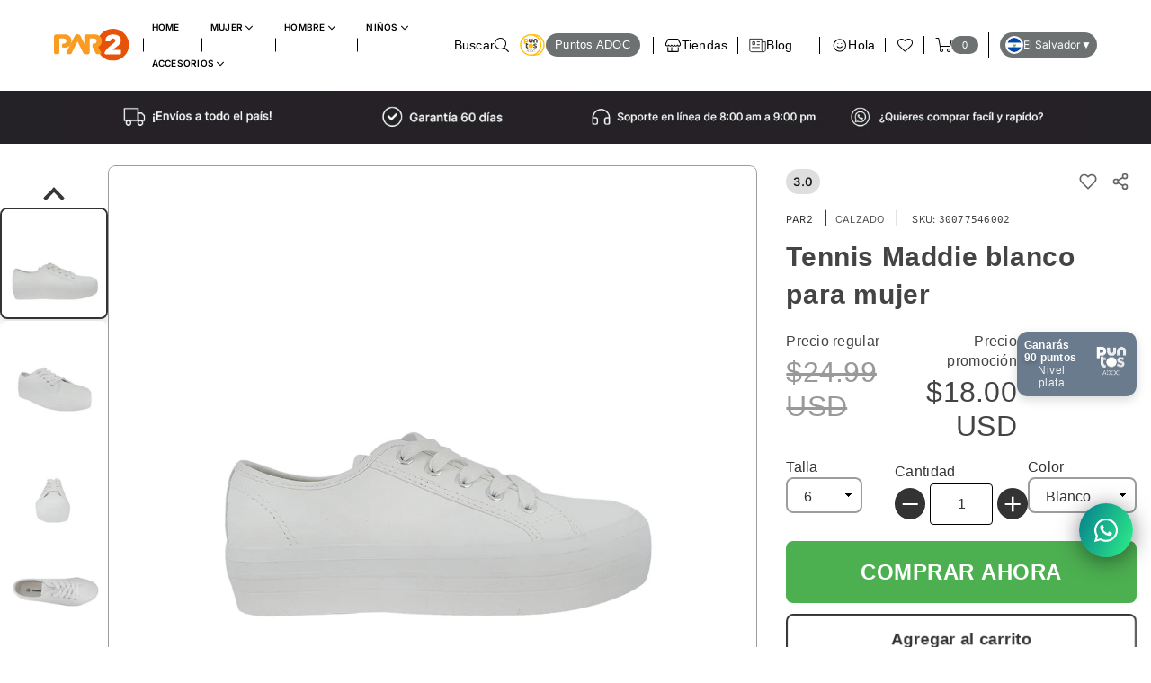

--- FILE ---
content_type: text/html; charset=utf-8
request_url: https://par2.sv/products/30077546-tennis-maddie-blanco-para-mujer
body_size: 74596
content:
<!doctype html>
<html
  class="no-js"
  lang="es-US"
  
>
  <head>
    <meta name="google-site-verification" content="nrjOY5Wy6s8_9XpNk1DEHd57-QfgmxDU1ajf0XwViJo">
    <meta name="msvalidate.01" content="C65DE15B28553DADA118F6CFF5D32E0C">
    <meta name="robots" content="index, follow">

    <!-- Google Tag Manager -->
    <script>
      (function(w,d,s,l,i){w[l]=w[l]||[];w[l].push({'gtm.start':
      new Date().getTime(),event:'gtm.js'});var f=d.getElementsByTagName(s)[0],
      j=d.createElement(s),dl=l!='dataLayer'?'&l='+l:'';j.async=true;j.src=
      'https://www.googletagmanager.com/gtm.js?id='+i+dl;f.parentNode.insertBefore(j,f);
      })(window,document,'script','dataLayer','GTM-TF8CTHZ');
    </script>
    <!-- End Google Tag Manager --><meta charset="utf-8">    <meta http-equiv="X-UA-Compatible" content="IE=edge,chrome=1">    <meta name="viewport" content="width=device-width, initial-scale=1.0, maximum-scale=1.0, user-scalable=no">    <meta name="theme-color" content="#000">    <meta name="format-detection" content="telephone=no">    <link rel="canonical" href="https://par2.sv/products/30077546-tennis-maddie-blanco-para-mujer">    <link rel="dns-prefetch" href="https://par2.sv" crossorigin>    <link rel="dns-prefetch" href="https://par2sv.myshopify.com" crossorigin>    <link rel="dns-prefetch" href="https://cdn.shopify.com" crossorigin>    <link rel="dns-prefetch" href="https://fonts.shopifycdn.com" crossorigin>    <link rel="preconnect" href="https//fonts.shopifycdn.com/" crossorigin>    <link rel="preconnect" href="https//cdn.shopify.com" crossorigin>    <link rel="preconnect" href="https//ajax.googleapis.com">      <link rel="preload" as="style" href="//par2.sv/cdn/shop/t/20/assets/theme.css?v=20854695770881725661769141970" /><link rel="shortcut icon" href="//par2.sv/cdn/shop/files/PAR2_Circle-min_32x32.png?v=1639686756" type="image/png"><title>Tennis Maddie blanco para mujer - Par2 El Salvador&ndash; PAR2 El Salvador</title><meta name="description" content="Sneaker de material sintético con plantilla confortable ideales para dar un look juvenil a tus atuendos preferidos."><!-- /snippets/social-meta-tags.liquid -->     <meta name="keywords" content="PAR2 El Salvador, par2.sv" /><meta name="author" content="Empresas ADOC"><meta property="og:site_name" content="PAR2 El Salvador"><meta property="og:url" content="https://par2.sv/products/30077546-tennis-maddie-blanco-para-mujer"><meta property="og:title" content="Tennis Maddie blanco para mujer"><meta property="og:type" content="product"><meta property="og:description" content="Sneaker de material sintético con plantilla confortable ideales para dar un look juvenil a tus atuendos preferidos.">  <meta property="og:price:amount" content="18.00">  <meta property="og:price:currency" content="USD"><meta property="og:image" content="http://par2.sv/cdn/shop/files/30077546-1_1200x1200.jpg?v=1757052511"><meta property="og:image" content="http://par2.sv/cdn/shop/files/30077546-2_1200x1200.jpg?v=1757052511"><meta property="og:image" content="http://par2.sv/cdn/shop/files/30077546-3_1200x1200.jpg?v=1757052511"><meta property="og:image:secure_url" content="https://par2.sv/cdn/shop/files/30077546-1_1200x1200.jpg?v=1757052511"><meta property="og:image:secure_url" content="https://par2.sv/cdn/shop/files/30077546-2_1200x1200.jpg?v=1757052511"><meta property="og:image:secure_url" content="https://par2.sv/cdn/shop/files/30077546-3_1200x1200.jpg?v=1757052511"><meta name="twitter:card" content="summary_large_image"><meta name="twitter:title" content="Tennis Maddie blanco para mujer"><meta name="twitter:description" content="Sneaker de material sintético con plantilla confortable ideales para dar un look juvenil a tus atuendos preferidos."><link rel="preload" as="font" href="//par2.sv/cdn/fonts/inter/inter_n3.6faba940d2e90c9f1c2e0c5c2750b84af59fecc0.woff2" type="font/woff2" crossorigin><link rel="preload" as="font" href="//par2.sv/cdn/fonts/inter/inter_n4.b2a3f24c19b4de56e8871f609e73ca7f6d2e2bb9.woff2" type="font/woff2" crossorigin><link rel="preload" as="font" href="//par2.sv/cdn/fonts/inter/inter_n6.771af0474a71b3797eb38f3487d6fb79d43b6877.woff2" type="font/woff2" crossorigin><link rel="preload" as="font" href="//par2.sv/cdn/fonts/inter/inter_n7.02711e6b374660cfc7915d1afc1c204e633421e4.woff2" type="font/woff2" crossorigin><style type="text/css">*,::after,::before{box-sizing:border-box}article,aside,details,figcaption,figure,footer,header,hgroup,main,menu,nav,section,summary{display:block}body,button,input,select,textarea{font-family:arial;-webkit-font-smoothing:antialiased;-webkit-text-size-adjust:100%}a{background-color:transparent}a,a:after,a:before{transition:all .3s ease-in-out}b,strong{font-weight:700;}em{font-style:italic}small{font-size:80%}sub,sup{font-size:75%;line-height:0;position:relative;vertical-align:baseline}sup{top:-.5em}sub{bottom:-.25em}img{max-width:100%;border:0}button,input,optgroup,select,textarea{color:inherit;font:inherit;margin:0;outline:0}button[disabled],input[disabled]{cursor:default}.mb0{margin-bottom:0!important}.mb10{margin-bottom:10px!important}.mb20{margin-bottom:20px!important}[type=button]::-moz-focus-inner,[type=reset]::-moz-focus-inner,[type=submit]::-moz-focus-inner,button::-moz-focus-inner{border-style:none;padding:0}[type=button]:-moz-focusring,[type=reset]:-moz-focusring,[type=submit]:-moz-focusring,button:-moz-focusring{outline:1px dotted ButtonText}input[type=email],input[type=number],input[type=password],input[type=search]{-webkit-appearance:none;-moz-appearance:none}table{width:100%;border-collapse:collapse;border-spacing:0}td,th{padding:0}textarea{overflow:auto;-webkit-appearance:none;-moz-appearance:none}[tabindex='-1']:focus{outline:0}a,img{outline:0!important;border:0}[role=button],a,button,input,label,select,textarea{touch-action:manipulation}.flex{display:flex}.flex-item{flex:1}.clearfix::after{content:'';display:table;clear:both}.clear{clear:both}.icon__fallback-text,.visually-hidden{position:absolute!important;overflow:hidden;clip:rect(0 0 0 0);height:1px;width:1px;margin:-1px;padding:0;border:0}.visibility-hidden{visibility:hidden}.js-focus-hidden:focus{outline:0}.no-js:not(html),.no-js .js{display:none}.no-js .no-js:not(html){display:block}.skip-link:focus{clip:auto;width:auto;height:auto;margin:0;color:#111;background-color:#fff;padding:10px;opacity:1;z-index:10000;transition:none}blockquote{background:#f8f8f8;font-weight:600;font-size:15px;font-style:normal;text-align:center;padding:0 30px;margin:0}.rte blockquote{padding:25px;margin-bottom:20px}blockquote p+cite{margin-top:7.5px}blockquote cite{display:block;font-size:13px;font-style:inherit}code,pre{font-family:Consolas,monospace;font-size:1em}pre{overflow:auto}.rte:last-child{margin-bottom:0}.rte .h1,.rte .h2,.rte .h3,.rte .h4,.rte .h5,.rte .h6,.rte h1,.rte h2,.rte h3,.rte h4,.rte h5,.rte h6{margin-top:15px;margin-bottom:7.5px}.rte .h1:first-child,.rte .h2:first-child,.rte .h3:first-child,.rte .h4:first-child,.rte .h5:first-child,.rte .h6:first-child,.rte h1:first-child,.rte h2:first-child,.rte h3:first-child,.rte h4:first-child,.rte h5:first-child,.rte h6:first-child{margin-top:0}.rte li{margin-bottom:4px;list-style:inherit}.rte li:last-child{margin-bottom:0}.rte-setting{margin-bottom:11.11111px}.rte-setting:last-child{margin-bottom:0}p:last-child{margin-bottom:0}li{list-style:none}.fine-print{font-size:1.07692em;font-style:italic;margin:20px 0}.txt--minor{font-size:80%}.txt--emphasis{font-style:italic}.icon{display:inline-block;width:20px;height:20px;vertical-align:middle;fill:currentColor}.no-svg .icon{display:none}svg.icon:not(.icon--full-color) circle,svg.icon:not(.icon--full-color) ellipse,svg.icon:not(.icon--full-color) g,svg.icon:not(.icon--full-color) line,svg.icon:not(.icon--full-color) path,svg.icon:not(.icon--full-color) polygon,svg.icon:not(.icon--full-color) polyline,svg.icon:not(.icon--full-color) rect,symbol.icon:not(.icon--full-color) circle,symbol.icon:not(.icon--full-color) ellipse,symbol.icon:not(.icon--full-color) g,symbol.icon:not(.icon--full-color) line,symbol.icon:not(.icon--full-color) path,symbol.icon:not(.icon--full-color) polygon,symbol.icon:not(.icon--full-color) polyline,symbol.icon:not(.icon--full-color) rect{fill:inherit;stroke:inherit}.no-svg .icon__fallback-text{position:static!important;overflow:inherit;clip:none;height:auto;width:auto;margin:0}ol,ul{margin:0;padding:0}ol{list-style:decimal}.list--inline{padding:0;margin:0}.list--inline li{display:inline-block;margin-bottom:0;vertical-align:middle}.rte img{height:auto}.rte table{table-layout:fixed}.rte ol,.rte ul{margin:20px 0 30px 30px}.rte ol.list--inline,.rte ul.list--inline{margin-left:0}.rte ul{list-style:disc outside}.rte ul ul{list-style:circle outside}.rte ul ul ul{list-style:square outside}.rte a:not(.btn){padding-bottom:1px}.text-center .rte ol,.text-center .rte ul,.text-center.rte ol,.text-center.rte ul{margin-left:0;list-style-position:inside}.rte__table-wrapper{max-width:100%;overflow:auto;-webkit-overflow-scrolling:touch}svg:not(:root){overflow:hidden}.video-wrapper{position:relative;overflow:hidden;max-width:100%;padding-bottom:56.25%;height:0;height:auto}.video-wrapper iframe{position:absolute;top:0;left:0;width:100%;height:100%}form{margin:0}legend{border:0;padding:0}button{cursor:pointer}input[type=submit]{cursor:pointer}input[type=text]{-webkit-appearance:none;-moz-appearance:none}[type=checkbox]+label,[type=radio]+label{display:inline-block;margin-bottom:0}label[for]{cursor:pointer}textarea{min-height:100px}input[type=checkbox],input[type=radio]{margin:0 5px 0 0;vertical-align:middle}select::-ms-expand{display:none}.label--hidden{position:absolute;height:0;width:0;margin-bottom:0;overflow:hidden;clip:rect(1px,1px,1px,1px)}.form-vertical input,.form-vertical select,.form-vertical textarea{display:block;width:100%}.form-vertical [type=checkbox],.form-vertical [type=radio]{display:inline-block;width:auto;margin-right:5px}.form-vertical .btn,.form-vertical [type=submit]{display:inline-block;width:auto}.grid--table{display:table;table-layout:fixed;width:100%}.grid--table>.grid__item{float:none;display:table-cell;vertical-align:middle}.is-transitioning{display:block!important;visibility:visible!important}.mr0{margin:0 !important;}.pd0{ padding:0 !important;}.db{display:block}.dbi{display:inline-block}.dn {display:none}.pa {position:absolute}.pr {position:relative}.fwl{font-weight:300}.fwr{font-weight:400}.fwm{font-weight:500}.fwsb{font-weight:600}b,strong,.fwb{font-weight:700}em, .em{font-style:italic}.tt-u{text-transform:uppercase}.tt-l{text-transform:lowercase}.tt-c{text-transform:capitalize}.tt-n{text-transform:none}.tdn {text-decoration:none!important}.tdu {text-decoration:underline}.grid-sizer{width:25%; position:absolute}.w_auto {width:auto!important}.h_auto{height:auto}.w_100{width:100%!important}.h_100{height:100%!important}.fl{display:flex}.fl1{flex:1}.f-row{flex-direction:row}.f-col{flex-direction:column}.f-wrap{flex-wrap:wrap}.f-nowrap{flex-wrap:nowrap}.f-jcs{justify-content:flex-start}.f-jce{justify-content:flex-end}.f-jcc{justify-content:center}.f-jcsb{justify-content:space-between}.f-jcsa{justify-content:space-around}.f-jcse{justify-content:space-evenly}.f-ais{align-items:flex-start}.f-aie{align-items:flex-end}.f-aic{align-items:center}.f-aib{align-items:baseline}.f-aist{align-items:stretch}.f-acs{align-content:flex-start}.f-ace{align-content:flex-end}.f-acc{align-content:center}.f-acsb{align-content:space-between}.f-acsa{align-content:space-around}.f-acst{align-content:stretch}.f-asa{align-self:auto}.f-ass{align-self:flex-start}.f-ase{align-self:flex-end}.f-asc{align-self:center}.f-asb{align-self:baseline}.f-asst{align-self:stretch}.order0{order:0}.order1{order:1}.order2{order:2}.order3{order:3}.tl{text-align:left!important}.tc{text-align:center!important}.tr{text-align:right!important}@media (min-width:768px){.tl-md{text-align:left!important}.tc-md{text-align:center!important}.tr-md{text-align:right!important}.f-row-md{flex-direction:row}.f-col-md{flex-direction:column}.f-wrap-md{flex-wrap:wrap}.f-nowrap-md{flex-wrap:nowrap}.f-jcs-md{justify-content:flex-start}.f-jce-md{justify-content:flex-end}.f-jcc-md{justify-content:center}.f-jcsb-md{justify-content:space-between}.f-jcsa-md{justify-content:space-around}.f-jcse-md{justify-content:space-evenly}.f-ais-md{align-items:flex-start}.f-aie-md{align-items:flex-end}.f-aic-md{align-items:center}.f-aib-md{align-items:baseline}.f-aist-md{align-items:stretch}.f-acs-md{align-content:flex-start}.f-ace-md{align-content:flex-end}.f-acc-md{align-content:center}.f-acsb-md{align-content:space-between}.f-acsa-md{align-content:space-around}.f-acst-md{align-content:stretch}.f-asa-md{align-self:auto}.f-ass-md{align-self:flex-start}.f-ase-md{align-self:flex-end}.f-asc-md{align-self:center}.f-asb-md{align-self:baseline}.f-asst-md{align-self:stretch}}@media (min-width:1025px){.f-row-lg{flex-direction:row}.f-col-lg{flex-direction:column}.f-wrap-lg{flex-wrap:wrap}.f-nowrap-lg{flex-wrap:nowrap}.tl-lg {text-align:left!important}.tc-lg {text-align:center!important}.tr-lg {text-align:right!important}}@media (min-width:1280px){.f-wrap-xl{flex-wrap:wrap}.f-col-xl{flex-direction:column}.tl-xl {text-align:left!important}.tc-xl {text-align:center!important}.tr-xl {text-align:right!important}}.grid{list-style:none;margin:0 -15px;padding:0}.grid::after{content:'';display:table;clear:both}.grid__item{float:left;padding-left:15px;padding-right:15px;width:100%}@media only screen and (max-width:1024px){.grid{margin:0 -7.5px}.grid__item{padding-left:7.5px;padding-right:7.5px}}.grid__item[class*="--push"]{position:relative}.grid--rev{direction:rtl;text-align:left}.grid--rev>.grid__item{direction:ltr;text-align:left;float:right}.col-1,.one-whole{width:100%}.col-2,.five-tenths,.four-eighths,.one-half,.three-sixths,.two-quarters,.wd-50{width:50%}.col-3,.one-third,.two-sixths{width:33.33333%}.four-sixths,.two-thirds{width:66.66667%}.col-4,.one-quarter,.two-eighths{width:25%}.six-eighths,.three-quarters{width:75%}.col-5,.one-fifth,.two-tenths{width:20%}.four-tenths,.two-fifths,.wd-40{width:40%}.six-tenths,.three-fifths,.wd-60{width:60%}.eight-tenths,.four-fifths,.wd-80{width:80%}.one-sixth{width:16.66667%}.five-sixths{width:83.33333%}.one-seventh{width:14.28571%}.one-eighth{width:12.5%}.three-eighths{width:37.5%}.five-eighths{width:62.5%}.seven-eighths{width:87.5%}.one-nineth{width:11.11111%}.one-tenth{width:10%}.three-tenths,.wd-30{width:30%}.seven-tenths,.wd-70{width:70%}.nine-tenths,.wd-90{width:90%}.show{display:block!important}.hide{display:none!important}.text-left{text-align:left!important}.text-right{text-align:right!important}.text-center{text-align:center!important}@media only screen and (min-width:767px){.medium-up--one-whole{width:100%}.medium-up--five-tenths,.medium-up--four-eighths,.medium-up--one-half,.medium-up--three-sixths,.medium-up--two-quarters{width:50%}.medium-up--one-third,.medium-up--two-sixths{width:24.33333%}.medium-up--four-sixths,.medium-up--two-thirds{width:66.66667%}.medium-up--one-quarter,.medium-up--two-eighths{width:25%}.medium-up--six-eighths,.medium-up--three-quarters{width:75%}.medium-up--one-fifth,.medium-up--two-tenths{width:20%}.medium-up--four-tenths,.medium-up--two-fifths{width:40%}.medium-up--six-tenths,.medium-up--three-fifths{width:60%}.medium-up--eight-tenths,.medium-up--four-fifths{width:80%}.medium-up--one-sixth{width:16.66667%}.medium-up--five-sixths{width:83.33333%}.medium-up--one-seventh{width:14.28571%}.medium-up--one-eighth{width:12.5%}.medium-up--three-eighths{width:37.5%}.medium-up--five-eighths{width:62.5%}.medium-up--seven-eighths{width:87.5%}.medium-up--one-nineth{width:11.11111%}.medium-up--one-tenth{width:10%}.medium-up--three-tenths{width:30%}.medium-up--seven-tenths{width:70%}.medium-up--nine-tenths{width:90%}.grid--uniform .medium-up--five-tenths:nth-child(2n+1),.grid--uniform .medium-up--four-eighths:nth-child(2n+1),.grid--uniform .medium-up--one-eighth:nth-child(8n+1),.grid--uniform .medium-up--one-fifth:nth-child(5n+1),.grid--uniform .medium-up--one-half:nth-child(2n+1),.grid--uniform .medium-up--one-quarter:nth-child(4n+1),.grid--uniform .medium-up--one-seventh:nth-child(7n+1),.grid--uniform .medium-up--one-sixth:nth-child(6n+1),.grid--uniform .medium-up--one-third:nth-child(3n+1),.grid--uniform .medium-up--three-sixths:nth-child(2n+1),.grid--uniform .medium-up--two-eighths:nth-child(4n+1),.grid--uniform .medium-up--two-sixths:nth-child(3n+1){clear:both}.medium-up--show{display:block!important}.medium-up--hide{display:none!important}.medium-up--text-left{text-align:left!important}.medium-up--text-right{text-align:right!important}.medium-up--text-center{text-align:center!important}}@media only screen and (min-width:1025px){.large-up--one-whole{width:100%}.large-up--five-tenths,.large-up--four-eighths,.large-up--one-half,.large-up--three-sixths,.large-up--two-quarters{width:50%}.large-up--one-third,.large-up--two-sixths{width:33.33333%}.large-up--four-sixths,.large-up--two-thirds{width:66.66667%}.large-up--one-quarter,.large-up--two-eighths{width:25%}.large-up--six-eighths,.large-up--three-quarters{width:75%}.large-up--one-fifth,.large-up--two-tenths{width:20%}.large-up--four-tenths,.large-up--two-fifths{width:40%}.large-up--six-tenths,.large-up--three-fifths{width:60%}.large-up--eight-tenths,.large-up--four-fifths{width:80%}.large-up--one-sixth{width:16.66667%}.large-up--five-sixths{width:83.33333%}.large-up--one-seventh{width:14.28571%}.large-up--one-eighth{width:12.5%}.large-up--three-eighths{width:37.5%}.large-up--five-eighths{width:62.5%}.large-up--seven-eighths{width:87.5%}.large-up--one-nineth{width:11.11111%}.large-up--one-tenth{width:10%}.large-up--three-tenths{width:30%}.large-up--seven-tenths{width:70%}.large-up--nine-tenths{width:90%}.grid--uniform .large-up--five-tenths:nth-child(2n+1),.grid--uniform .large-up--four-eighths:nth-child(2n+1),.grid--uniform .large-up--one-eighth:nth-child(8n+1),.grid--uniform .large-up--one-fifth:nth-child(5n+1),.grid--uniform .large-up--one-half:nth-child(2n+1),.grid--uniform .large-up--one-quarter:nth-child(4n+1),.grid--uniform .large-up--one-seventh:nth-child(7n+1),.grid--uniform .large-up--one-sixth:nth-child(6n+1),.grid--uniform .large-up--one-third:nth-child(3n+1),.grid--uniform .large-up--three-sixths:nth-child(2n+1),.grid--uniform .large-up--two-eighths:nth-child(4n+1),.grid--uniform .large-up--two-sixths:nth-child(3n+1){clear:both}.large-up--show{display:block!important}.large-up--hide{display:none!important}.large-up--text-left{text-align:left!important}.large-up--text-right{text-align:right!important}.large-up--text-center{text-align:center!important}}@media only screen and (min-width:1280px){.widescreen--one-whole{width:100%}.widescreen--five-tenths,.widescreen--four-eighths,.widescreen--one-half,.widescreen--three-sixths,.widescreen--two-quarters{width:50%}.widescreen--one-third,.widescreen--two-sixths{width:33.33333%}.widescreen--four-sixths,.widescreen--two-thirds{width:66.66667%}.widescreen--one-quarter,.widescreen--two-eighths{width:25%}.widescreen--six-eighths,.widescreen--three-quarters{width:75%}.widescreen--one-fifth,.widescreen--two-tenths{width:20%}.widescreen--four-tenths,.widescreen--two-fifths{width:40%}.widescreen--six-tenths,.widescreen--three-fifths{width:60%}.widescreen--eight-tenths,.widescreen--four-fifths{width:80%}.widescreen--one-sixth{width:16.66667%}.widescreen--five-sixths{width:83.33333%}.widescreen--one-seventh{width:14.28571%}.widescreen--one-eighth{width:12.5%}.widescreen--three-eighths{width:37.5%}.widescreen--five-eighths{width:62.5%}.widescreen--seven-eighths{width:87.5%}.widescreen--one-nineth{width:11.11111%}.widescreen--one-tenth{width:10%}.widescreen--three-tenths{width:30%}.widescreen--seven-tenths{width:70%}.widescreen--nine-tenths{width:90%}.grid--uniform .widescreen--five-tenths:nth-child(2n+1),.grid--uniform .widescreen--four-eighths:nth-child(2n+1),.grid--uniform .widescreen--one-eighth:nth-child(8n+1),.grid--uniform .widescreen--one-fifth:nth-child(5n+1),.grid--uniform .widescreen--one-half:nth-child(2n+1),.grid--uniform .widescreen--one-quarter:nth-child(4n+1),.grid--uniform .widescreen--one-seventh:nth-child(7n+1),.grid--uniform .widescreen--one-sixth:nth-child(6n+1),.grid--uniform .widescreen--one-third:nth-child(3n+1),.grid--uniform .widescreen--three-sixths:nth-child(2n+1),.grid--uniform .widescreen--two-eighths:nth-child(4n+1),.grid--uniform .widescreen--two-sixths:nth-child(3n+1){clear:both}.widescreen--show{display:block!important}.widescreen--hide{display:none!important}.widescreen--text-left{text-align:left!important}.widescreen--text-right{text-align:right!important}.widescreen--text-center{text-align:center!important}}@media only screen and (min-width:1025px) and (max-width:1279px){.large--one-whole{width:100%}.large--five-tenths,.large--four-eighths,.large--one-half,.large--three-sixths,.large--two-quarters{width:50%}.large--one-third,.large--two-sixths{width:33.33333%}.large--four-sixths,.large--two-thirds{width:66.66667%}.large--one-quarter,.large--two-eighths{width:25%}.large--six-eighths,.large--three-quarters{width:75%}.large--one-fifth,.large--two-tenths{width:20%}.large--four-tenths,.large--two-fifths{width:40%}.large--six-tenths,.large--three-fifths{width:60%}.large--eight-tenths,.large--four-fifths{width:80%}.large--one-sixth{width:16.66667%}.large--five-sixths{width:83.33333%}.large--one-seventh{width:14.28571%}.large--one-eighth{width:12.5%}.large--three-eighths{width:37.5%}.large--five-eighths{width:62.5%}.large--seven-eighths{width:87.5%}.large--one-nineth{width:11.11111%}.large--one-tenth{width:10%}.large--three-tenths{width:30%}.large--seven-tenths{width:70%}.large--nine-tenths{width:90%}.grid--uniform .large--five-tenths:nth-child(2n+1),.grid--uniform .large--four-eighths:nth-child(2n+1),.grid--uniform .large--one-eighth:nth-child(8n+1),.grid--uniform .large--one-fifth:nth-child(5n+1),.grid--uniform .large--one-half:nth-child(2n+1),.grid--uniform .large--one-quarter:nth-child(4n+1),.grid--uniform .large--one-seventh:nth-child(7n+1),.grid--uniform .large--one-sixth:nth-child(6n+1),.grid--uniform .large--one-third:nth-child(3n+1),.grid--uniform .large--three-sixths:nth-child(2n+1),.grid--uniform .large--two-eighths:nth-child(4n+1),.grid--uniform .large--two-sixths:nth-child(3n+1){clear:both}.large--show{display:block!important}.large--hide{display:none!important}.large--text-left{text-align:left!important}.large--text-right{text-align:right!important}.large--text-center{text-align:center!important}}@media only screen and (min-width:767px) and (max-width:1024px){.medium--one-whole{width:100%}.medium--five-tenths,.medium--four-eighths,.medium--one-half,.medium--three-sixths,.medium--two-quarters{width:50%}.medium--one-third,.medium--two-sixths{width:33.33333%}.medium--four-sixths,.medium--two-thirds{width:66.66667%}.medium--one-quarter,.medium--two-eighths{width:25%}.medium--six-eighths,.medium--three-quarters{width:75%}.medium--one-fifth,.medium--two-tenths{width:20%}.medium--four-tenths,.medium--two-fifths{width:40%}.medium--six-tenths,.medium--three-fifths{width:60%}.medium--eight-tenths,.medium--four-fifths{width:80%}.medium--one-sixth{width:16.66667%}.medium--five-sixths{width:83.33333%}.medium--one-seventh{width:14.28571%}.medium--one-eighth{width:12.5%}.medium--three-eighths{width:37.5%}.medium--five-eighths{width:62.5%}.medium--seven-eighths{width:87.5%}.medium--one-nineth{width:11.11111%}.medium--one-tenth{width:10%}.medium--three-tenths{width:30%}.medium--seven-tenths{width:70%}.medium--nine-tenths{width:90%}.grid--uniform .medium--five-tenths:nth-child(2n+1),.grid--uniform .medium--four-eighths:nth-child(2n+1),.grid--uniform .medium--one-eighth:nth-child(8n+1),.grid--uniform .medium--one-fifth:nth-child(5n+1),.grid--uniform .medium--one-half:nth-child(2n+1),.grid--uniform .medium--one-quarter:nth-child(4n+1),.grid--uniform .medium--one-seventh:nth-child(7n+1),.grid--uniform .medium--one-sixth:nth-child(6n+1),.grid--uniform .medium--one-third:nth-child(3n+1),.grid--uniform .medium--three-sixths:nth-child(2n+1),.grid--uniform .medium--two-eighths:nth-child(4n+1),.grid--uniform .medium--two-sixths:nth-child(3n+1){clear:both}.medium--show{display:block!important}.medium--hide{display:none!important}.medium--text-left{text-align:left!important}.medium--text-right{text-align:right!important}.medium--text-center{text-align:center!important}}@media only screen and (max-width:766px){.grid{margin:0 -5px}.grid__item{padding-left:5px;padding-right:5px}.small--one-whole{width:100%}.small--five-tenths,.small--four-eighths,.small--one-half,.small--three-sixths,.small--two-quarters{width:50%}.small--one-third,.small--two-sixths{width:33.33333%}.small--four-sixths,.small--two-thirds{width:66.66667%}.small--one-quarter,.small--two-eighths{width:25%}.small--six-eighths,.small--three-quarters{width:75%}.small--one-fifth,.small--two-tenths{width:20%}.small--four-tenths,.small--two-fifths{width:40%}.small--six-tenths,.small--three-fifths{width:60%}.small--eight-tenths,.small--four-fifths{width:80%}.small--one-sixth{width:16.66667%}.small--five-sixths{width:83.33333%}.small--one-seventh{width:14.28571%}.small--one-eighth{width:12.5%}.small--three-eighths{width:37.5%}.small--five-eighths{width:62.5%}.small--seven-eighths{width:87.5%}.small--one-nineth{width:11.11111%}.small--one-tenth{width:10%}.small--three-tenths{width:30%}.small--seven-tenths{width:70%}.small--nine-tenths{width:90%}.grid--uniform .small--five-tenths:nth-child(2n+1),.grid--uniform .small--four-eighths:nth-child(2n+1),.grid--uniform .small--one-eighth:nth-child(8n+1),.grid--uniform .small--one-half:nth-child(2n+1),.grid--uniform .small--one-quarter:nth-child(4n+1),.grid--uniform .small--one-seventh:nth-child(7n+1),.grid--uniform .small--one-sixth:nth-child(6n+1),.grid--uniform .small--one-third:nth-child(3n+1),.grid--uniform .small--three-sixths:nth-child(2n+1),.grid--uniform .small--two-eighths:nth-child(4n+1),.grid--uniform .small--two-sixths:nth-child(3n+1),.grid--uniform.small--one-fifth:nth-child(5n+1){clear:both}.small--show{display:block!important}.small--hide{display:none!important}.small--text-left{text-align:left!important}.small--text-right{text-align:right!important}.small--text-center{text-align:center!important}}@font-face {font-family: Inter;font-weight: 400;font-style: normal;font-display: swap;src: url("//par2.sv/cdn/fonts/inter/inter_n4.b2a3f24c19b4de56e8871f609e73ca7f6d2e2bb9.woff2") format("woff2"), url("//par2.sv/cdn/fonts/inter/inter_n4.af8052d517e0c9ffac7b814872cecc27ae1fa132.woff") format("woff");}@font-face {font-family: Inter;font-weight: 300;font-style: normal;font-display: swap;src: url("//par2.sv/cdn/fonts/inter/inter_n3.6faba940d2e90c9f1c2e0c5c2750b84af59fecc0.woff2") format("woff2"), url("//par2.sv/cdn/fonts/inter/inter_n3.413aa818ec2103383c4ac7c3744c464d04b4db49.woff") format("woff");}@font-face {font-family: Inter;font-weight: 600;font-style: normal;font-display: swap;src: url("//par2.sv/cdn/fonts/inter/inter_n6.771af0474a71b3797eb38f3487d6fb79d43b6877.woff2") format("woff2"), url("//par2.sv/cdn/fonts/inter/inter_n6.88c903d8f9e157d48b73b7777d0642925bcecde7.woff") format("woff");}@font-face {font-family: Inter;font-weight: 700;font-style: normal;font-display: swap;src: url("//par2.sv/cdn/fonts/inter/inter_n7.02711e6b374660cfc7915d1afc1c204e633421e4.woff2") format("woff2"), url("//par2.sv/cdn/fonts/inter/inter_n7.6dab87426f6b8813070abd79972ceaf2f8d3b012.woff") format("woff");}@font-face{font-family:Adorn-Icons;src:url("//par2.sv/cdn/shop/t/20/assets/adorn-icons.woff2?v=167339017966625775301756132015") format('woff2'),url("//par2.sv/cdn/shop/t/20/assets/adorn-icons.woff?v=177162561609770262791756132015") format('woff');font-weight:400;font-style:normal;font-display:swap}.ad{font:normal normal normal 16px/1 adorn-icons;speak:none;text-transform:none;display:inline-block;vertical-align:middle;text-rendering:auto;-webkit-font-smoothing:antialiased;-moz-osx-font-smoothing:grayscale}</style>  <link rel="stylesheet" href="//par2.sv/cdn/shop/t/20/assets/theme.css?v=20854695770881725661769141970" type="text/css" media="all">    <link rel="preload" href="//par2.sv/cdn/shop/t/20/assets/vendor.min.js?v=147777637051995765591756132015" as="script">    <script src="//par2.sv/cdn/shop/t/20/assets/jquery-3.6.3.min.js?v=180363321634056464301756132015"defer="defer"></script>  <script>var theme = {strings:{addToCart:"Añadir al carrito",soldOut:"Vendido",unavailable:"Agotado",showMore:"Mostrar más",showLess:"Muestra menos"},mlcurrency:false,moneyFormat:"${{amount}}",currencyFormat:"money_with_currency_format",shopCurrency:"USD",autoCurrencies:true,money_currency_format:"${{amount}} USD",money_format:"${{amount}}",ajax_cart:true,fixedHeader:true,animation:false,animationMobile:true,searchresult:"Ver todos los resultados",wlAvailable:"Disponible en la lista de deseos",rtl:false,days:"Días",hours:"Hrs",minuts:"Min",seconds:"Sec",      };      document.documentElement.className = document.documentElement.className.replace('no-js', 'js');      var Metatheme = null,thm = 'Avone', shpeml = 'no-reply@tiendasadoc.com', dmn = window.location.hostname;          window.lazySizesConfig = window.lazySizesConfig || {};      window.lazySizesConfig.loadMode = 1;      window.lazySizesConfig.expand = 10;      window.lazySizesConfig.expFactor = 1.5;      window.lazySizesConfig.loadHidden = false;  </script>  <script src="//par2.sv/cdn/shop/t/20/assets/vendor.min.js?v=147777637051995765591756132015" defer="defer"></script><script>window.performance && window.performance.mark && window.performance.mark('shopify.content_for_header.start');</script><meta name="google-site-verification" content="Rl0YvSVZH930I3psXVLkCiiA23mU0AYhoYFMAOTb6_k">
<meta id="shopify-digital-wallet" name="shopify-digital-wallet" content="/49575329941/digital_wallets/dialog">
<link rel="alternate" type="application/json+oembed" href="https://par2.sv/products/30077546-tennis-maddie-blanco-para-mujer.oembed">
<script async="async" data-src="/checkouts/internal/preloads.js?locale=es-SV"></script>
<script id="shopify-features" type="application/json">{"accessToken":"e761aa5c7921e7ae6130c08a1f3b5aa5","betas":["rich-media-storefront-analytics"],"domain":"par2.sv","predictiveSearch":true,"shopId":49575329941,"locale":"es"}</script>
<script>var Shopify = Shopify || {};
Shopify.shop = "par2sv.myshopify.com";
Shopify.locale = "es-US";
Shopify.currency = {"active":"USD","rate":"1.0"};
Shopify.country = "SV";
Shopify.theme = {"name":"SV [DEV 25-08-2025]","id":152253890812,"schema_name":"Avone OS 2.0","schema_version":"4.0","theme_store_id":null,"role":"main"};
Shopify.theme.handle = "null";
Shopify.theme.style = {"id":null,"handle":null};
Shopify.cdnHost = "par2.sv/cdn";
Shopify.routes = Shopify.routes || {};
Shopify.routes.root = "/";</script>
<script type="module">!function(o){(o.Shopify=o.Shopify||{}).modules=!0}(window);</script>
<script>!function(o){function n(){var o=[];function n(){o.push(Array.prototype.slice.apply(arguments))}return n.q=o,n}var t=o.Shopify=o.Shopify||{};t.loadFeatures=n(),t.autoloadFeatures=n()}(window);</script>
<script id="shop-js-analytics" type="application/json">{"pageType":"product"}</script>
<script defer="defer" async type="module" src="//par2.sv/cdn/shopifycloud/shop-js/modules/v2/client.init-shop-cart-sync_BauuRneq.es.esm.js"></script>
<script defer="defer" async type="module" src="//par2.sv/cdn/shopifycloud/shop-js/modules/v2/chunk.common_JQpvZAPo.esm.js"></script>
<script defer="defer" async type="module" src="//par2.sv/cdn/shopifycloud/shop-js/modules/v2/chunk.modal_Cc_JA9bg.esm.js"></script>
<script type="module">
  await import("//par2.sv/cdn/shopifycloud/shop-js/modules/v2/client.init-shop-cart-sync_BauuRneq.es.esm.js");
await import("//par2.sv/cdn/shopifycloud/shop-js/modules/v2/chunk.common_JQpvZAPo.esm.js");
await import("//par2.sv/cdn/shopifycloud/shop-js/modules/v2/chunk.modal_Cc_JA9bg.esm.js");

  window.Shopify.SignInWithShop?.initShopCartSync?.({"fedCMEnabled":true,"windoidEnabled":true});

</script>
<script>(function() {
  var isLoaded = false;
  function asyncLoad() {
    if (isLoaded) return;
    isLoaded = true;
    var urls = ["https:\/\/static.klaviyo.com\/onsite\/js\/klaviyo.js?company_id=RQAQqj\u0026shop=par2sv.myshopify.com","https:\/\/tools.luckyorange.com\/core\/lo.js?site-id=71d67e68\u0026shop=par2sv.myshopify.com"];
    for (var i = 0; i < urls.length; i++) {
      var s = document.createElement('script');
      s.type = 'text/javascript';
      s.async = true;
      s.src = urls[i];
      var x = document.getElementsByTagName('script')[0];
      x.parentNode.insertBefore(s, x);
    }
  };
  document.addEventListener('StartAsyncLoading', function(event){asyncLoad();});if(window.attachEvent) {
    window.attachEvent('onload', function(){});
  } else {
    window.addEventListener('load', function(){}, false);
  }
})();</script>
<script id="__st">var __st={"a":49575329941,"offset":-21600,"reqid":"b684e757-f3d4-488a-8805-c57fa22576be-1769546328","pageurl":"par2.sv\/products\/30077546-tennis-maddie-blanco-para-mujer","u":"75a80c84628b","p":"product","rtyp":"product","rid":8266942611708};</script>
<script>window.ShopifyPaypalV4VisibilityTracking = true;</script>
<script id="captcha-bootstrap">!function(){'use strict';const t='contact',e='account',n='new_comment',o=[[t,t],['blogs',n],['comments',n],[t,'customer']],c=[[e,'customer_login'],[e,'guest_login'],[e,'recover_customer_password'],[e,'create_customer']],r=t=>t.map((([t,e])=>`form[action*='/${t}']:not([data-nocaptcha='true']) input[name='form_type'][value='${e}']`)).join(','),a=t=>()=>t?[...document.querySelectorAll(t)].map((t=>t.form)):[];function s(){const t=[...o],e=r(t);return a(e)}const i='password',u='form_key',d=['recaptcha-v3-token','g-recaptcha-response','h-captcha-response',i],f=()=>{try{return window.sessionStorage}catch{return}},m='__shopify_v',_=t=>t.elements[u];function p(t,e,n=!1){try{const o=window.sessionStorage,c=JSON.parse(o.getItem(e)),{data:r}=function(t){const{data:e,action:n}=t;return t[m]||n?{data:e,action:n}:{data:t,action:n}}(c);for(const[e,n]of Object.entries(r))t.elements[e]&&(t.elements[e].value=n);n&&o.removeItem(e)}catch(o){console.error('form repopulation failed',{error:o})}}const l='form_type',E='cptcha';function T(t){t.dataset[E]=!0}const w=window,h=w.document,L='Shopify',v='ce_forms',y='captcha';let A=!1;((t,e)=>{const n=(g='f06e6c50-85a8-45c8-87d0-21a2b65856fe',I='https://cdn.shopify.com/shopifycloud/storefront-forms-hcaptcha/ce_storefront_forms_captcha_hcaptcha.v1.5.2.iife.js',D={infoText:'Protegido por hCaptcha',privacyText:'Privacidad',termsText:'Términos'},(t,e,n)=>{const o=w[L][v],c=o.bindForm;if(c)return c(t,g,e,D).then(n);var r;o.q.push([[t,g,e,D],n]),r=I,A||(h.body.append(Object.assign(h.createElement('script'),{id:'captcha-provider',async:!0,src:r})),A=!0)});var g,I,D;w[L]=w[L]||{},w[L][v]=w[L][v]||{},w[L][v].q=[],w[L][y]=w[L][y]||{},w[L][y].protect=function(t,e){n(t,void 0,e),T(t)},Object.freeze(w[L][y]),function(t,e,n,w,h,L){const[v,y,A,g]=function(t,e,n){const i=e?o:[],u=t?c:[],d=[...i,...u],f=r(d),m=r(i),_=r(d.filter((([t,e])=>n.includes(e))));return[a(f),a(m),a(_),s()]}(w,h,L),I=t=>{const e=t.target;return e instanceof HTMLFormElement?e:e&&e.form},D=t=>v().includes(t);t.addEventListener('submit',(t=>{const e=I(t);if(!e)return;const n=D(e)&&!e.dataset.hcaptchaBound&&!e.dataset.recaptchaBound,o=_(e),c=g().includes(e)&&(!o||!o.value);(n||c)&&t.preventDefault(),c&&!n&&(function(t){try{if(!f())return;!function(t){const e=f();if(!e)return;const n=_(t);if(!n)return;const o=n.value;o&&e.removeItem(o)}(t);const e=Array.from(Array(32),(()=>Math.random().toString(36)[2])).join('');!function(t,e){_(t)||t.append(Object.assign(document.createElement('input'),{type:'hidden',name:u})),t.elements[u].value=e}(t,e),function(t,e){const n=f();if(!n)return;const o=[...t.querySelectorAll(`input[type='${i}']`)].map((({name:t})=>t)),c=[...d,...o],r={};for(const[a,s]of new FormData(t).entries())c.includes(a)||(r[a]=s);n.setItem(e,JSON.stringify({[m]:1,action:t.action,data:r}))}(t,e)}catch(e){console.error('failed to persist form',e)}}(e),e.submit())}));const S=(t,e)=>{t&&!t.dataset[E]&&(n(t,e.some((e=>e===t))),T(t))};for(const o of['focusin','change'])t.addEventListener(o,(t=>{const e=I(t);D(e)&&S(e,y())}));const B=e.get('form_key'),M=e.get(l),P=B&&M;t.addEventListener('StartAsyncLoading',(()=>{const t=y();if(P)for(const e of t)e.elements[l].value===M&&p(e,B);[...new Set([...A(),...v().filter((t=>'true'===t.dataset.shopifyCaptcha))])].forEach((e=>S(e,t)))}))}(h,new URLSearchParams(w.location.search),n,t,e,['guest_login'])})(!0,!0)}();</script>
<script integrity="sha256-4kQ18oKyAcykRKYeNunJcIwy7WH5gtpwJnB7kiuLZ1E=" data-source-attribution="shopify.loadfeatures" defer="defer" data-src="//par2.sv/cdn/shopifycloud/storefront/assets/storefront/load_feature-a0a9edcb.js" crossorigin="anonymous"></script>
<script data-source-attribution="shopify.dynamic_checkout.dynamic.init">var Shopify=Shopify||{};Shopify.PaymentButton=Shopify.PaymentButton||{isStorefrontPortableWallets:!0,init:function(){window.Shopify.PaymentButton.init=function(){};var t=document.createElement("script");t.src="https://par2.sv/cdn/shopifycloud/portable-wallets/latest/portable-wallets.es.js",t.type="module",document.head.appendChild(t)}};
</script>
<script data-source-attribution="shopify.dynamic_checkout.buyer_consent">
  function portableWalletsHideBuyerConsent(e){var t=document.getElementById("shopify-buyer-consent"),n=document.getElementById("shopify-subscription-policy-button");t&&n&&(t.classList.add("hidden"),t.setAttribute("aria-hidden","true"),n.removeEventListener("click",e))}function portableWalletsShowBuyerConsent(e){var t=document.getElementById("shopify-buyer-consent"),n=document.getElementById("shopify-subscription-policy-button");t&&n&&(t.classList.remove("hidden"),t.removeAttribute("aria-hidden"),n.addEventListener("click",e))}window.Shopify?.PaymentButton&&(window.Shopify.PaymentButton.hideBuyerConsent=portableWalletsHideBuyerConsent,window.Shopify.PaymentButton.showBuyerConsent=portableWalletsShowBuyerConsent);
</script>
<script data-source-attribution="shopify.dynamic_checkout.cart.bootstrap">document.addEventListener("StartAsyncLoading",(function(){function t(){return document.querySelector("shopify-accelerated-checkout-cart, shopify-accelerated-checkout")}if(t())Shopify.PaymentButton.init();else{new MutationObserver((function(e,n){t()&&(Shopify.PaymentButton.init(),n.disconnect())})).observe(document.body,{childList:!0,subtree:!0})}}));
</script>

<script>window.performance && window.performance.mark && window.performance.mark('shopify.content_for_header.end');</script><!-- "snippets/judgeme_core.liquid" was not rendered, the associated app was uninstalled -->
    <link rel="dns-prefetch" href="https://cdn.secomapp.com/">
<link rel="dns-prefetch" href="https://ajax.googleapis.com/">
<link rel="dns-prefetch" href="https://cdnjs.cloudflare.com/">
<link rel="preload" as="stylesheet" href="//par2.sv/cdn/shop/t/20/assets/sca-pp.css?v=178374312540912810101756132015">

<link rel="stylesheet" href="//par2.sv/cdn/shop/t/20/assets/sca-pp.css?v=178374312540912810101756132015">
 <script>
  
  SCAPPShop = {};
    
  </script>

    <meta name="google-site-verification" content="5Tu6tQ_e6ebB0LfVr1az5f0rREW-4xTVVq0JqIJDdKo">

    <script>window.performance && window.performance.mark && window.performance.mark('shopify.content_for_header.start');</script><meta name="google-site-verification" content="Rl0YvSVZH930I3psXVLkCiiA23mU0AYhoYFMAOTb6_k">
<meta id="shopify-digital-wallet" name="shopify-digital-wallet" content="/49575329941/digital_wallets/dialog">
<link rel="alternate" type="application/json+oembed" href="https://par2.sv/products/30077546-tennis-maddie-blanco-para-mujer.oembed">
<script async="async" src="/checkouts/internal/preloads.js?locale=es-SV"></script>
<script id="shopify-features" type="application/json">{"accessToken":"e761aa5c7921e7ae6130c08a1f3b5aa5","betas":["rich-media-storefront-analytics"],"domain":"par2.sv","predictiveSearch":true,"shopId":49575329941,"locale":"es"}</script>
<script>var Shopify = Shopify || {};
Shopify.shop = "par2sv.myshopify.com";
Shopify.locale = "es-US";
Shopify.currency = {"active":"USD","rate":"1.0"};
Shopify.country = "SV";
Shopify.theme = {"name":"SV [DEV 25-08-2025]","id":152253890812,"schema_name":"Avone OS 2.0","schema_version":"4.0","theme_store_id":null,"role":"main"};
Shopify.theme.handle = "null";
Shopify.theme.style = {"id":null,"handle":null};
Shopify.cdnHost = "par2.sv/cdn";
Shopify.routes = Shopify.routes || {};
Shopify.routes.root = "/";</script>
<script type="module">!function(o){(o.Shopify=o.Shopify||{}).modules=!0}(window);</script>
<script>!function(o){function n(){var o=[];function n(){o.push(Array.prototype.slice.apply(arguments))}return n.q=o,n}var t=o.Shopify=o.Shopify||{};t.loadFeatures=n(),t.autoloadFeatures=n()}(window);</script>
<script id="shop-js-analytics" type="application/json">{"pageType":"product"}</script>
<script defer="defer" async type="module" src="//par2.sv/cdn/shopifycloud/shop-js/modules/v2/client.init-shop-cart-sync_BauuRneq.es.esm.js"></script>
<script defer="defer" async type="module" src="//par2.sv/cdn/shopifycloud/shop-js/modules/v2/chunk.common_JQpvZAPo.esm.js"></script>
<script defer="defer" async type="module" src="//par2.sv/cdn/shopifycloud/shop-js/modules/v2/chunk.modal_Cc_JA9bg.esm.js"></script>
<script type="module">
  await import("//par2.sv/cdn/shopifycloud/shop-js/modules/v2/client.init-shop-cart-sync_BauuRneq.es.esm.js");
await import("//par2.sv/cdn/shopifycloud/shop-js/modules/v2/chunk.common_JQpvZAPo.esm.js");
await import("//par2.sv/cdn/shopifycloud/shop-js/modules/v2/chunk.modal_Cc_JA9bg.esm.js");

  window.Shopify.SignInWithShop?.initShopCartSync?.({"fedCMEnabled":true,"windoidEnabled":true});

</script>
<script>(function() {
  var isLoaded = false;
  function asyncLoad() {
    if (isLoaded) return;
    isLoaded = true;
    var urls = ["https:\/\/static.klaviyo.com\/onsite\/js\/klaviyo.js?company_id=RQAQqj\u0026shop=par2sv.myshopify.com","https:\/\/tools.luckyorange.com\/core\/lo.js?site-id=71d67e68\u0026shop=par2sv.myshopify.com"];
    for (var i = 0; i < urls.length; i++) {
      var s = document.createElement('script');
      s.type = 'text/javascript';
      s.async = true;
      s.src = urls[i];
      var x = document.getElementsByTagName('script')[0];
      x.parentNode.insertBefore(s, x);
    }
  };
  if(window.attachEvent) {
    window.attachEvent('onload', asyncLoad);
  } else {
    window.addEventListener('load', asyncLoad, false);
  }
})();</script>
<script id="__st">var __st={"a":49575329941,"offset":-21600,"reqid":"b684e757-f3d4-488a-8805-c57fa22576be-1769546328","pageurl":"par2.sv\/products\/30077546-tennis-maddie-blanco-para-mujer","u":"75a80c84628b","p":"product","rtyp":"product","rid":8266942611708};</script>
<script>window.ShopifyPaypalV4VisibilityTracking = true;</script>
<script id="captcha-bootstrap">!function(){'use strict';const t='contact',e='account',n='new_comment',o=[[t,t],['blogs',n],['comments',n],[t,'customer']],c=[[e,'customer_login'],[e,'guest_login'],[e,'recover_customer_password'],[e,'create_customer']],r=t=>t.map((([t,e])=>`form[action*='/${t}']:not([data-nocaptcha='true']) input[name='form_type'][value='${e}']`)).join(','),a=t=>()=>t?[...document.querySelectorAll(t)].map((t=>t.form)):[];function s(){const t=[...o],e=r(t);return a(e)}const i='password',u='form_key',d=['recaptcha-v3-token','g-recaptcha-response','h-captcha-response',i],f=()=>{try{return window.sessionStorage}catch{return}},m='__shopify_v',_=t=>t.elements[u];function p(t,e,n=!1){try{const o=window.sessionStorage,c=JSON.parse(o.getItem(e)),{data:r}=function(t){const{data:e,action:n}=t;return t[m]||n?{data:e,action:n}:{data:t,action:n}}(c);for(const[e,n]of Object.entries(r))t.elements[e]&&(t.elements[e].value=n);n&&o.removeItem(e)}catch(o){console.error('form repopulation failed',{error:o})}}const l='form_type',E='cptcha';function T(t){t.dataset[E]=!0}const w=window,h=w.document,L='Shopify',v='ce_forms',y='captcha';let A=!1;((t,e)=>{const n=(g='f06e6c50-85a8-45c8-87d0-21a2b65856fe',I='https://cdn.shopify.com/shopifycloud/storefront-forms-hcaptcha/ce_storefront_forms_captcha_hcaptcha.v1.5.2.iife.js',D={infoText:'Protegido por hCaptcha',privacyText:'Privacidad',termsText:'Términos'},(t,e,n)=>{const o=w[L][v],c=o.bindForm;if(c)return c(t,g,e,D).then(n);var r;o.q.push([[t,g,e,D],n]),r=I,A||(h.body.append(Object.assign(h.createElement('script'),{id:'captcha-provider',async:!0,src:r})),A=!0)});var g,I,D;w[L]=w[L]||{},w[L][v]=w[L][v]||{},w[L][v].q=[],w[L][y]=w[L][y]||{},w[L][y].protect=function(t,e){n(t,void 0,e),T(t)},Object.freeze(w[L][y]),function(t,e,n,w,h,L){const[v,y,A,g]=function(t,e,n){const i=e?o:[],u=t?c:[],d=[...i,...u],f=r(d),m=r(i),_=r(d.filter((([t,e])=>n.includes(e))));return[a(f),a(m),a(_),s()]}(w,h,L),I=t=>{const e=t.target;return e instanceof HTMLFormElement?e:e&&e.form},D=t=>v().includes(t);t.addEventListener('submit',(t=>{const e=I(t);if(!e)return;const n=D(e)&&!e.dataset.hcaptchaBound&&!e.dataset.recaptchaBound,o=_(e),c=g().includes(e)&&(!o||!o.value);(n||c)&&t.preventDefault(),c&&!n&&(function(t){try{if(!f())return;!function(t){const e=f();if(!e)return;const n=_(t);if(!n)return;const o=n.value;o&&e.removeItem(o)}(t);const e=Array.from(Array(32),(()=>Math.random().toString(36)[2])).join('');!function(t,e){_(t)||t.append(Object.assign(document.createElement('input'),{type:'hidden',name:u})),t.elements[u].value=e}(t,e),function(t,e){const n=f();if(!n)return;const o=[...t.querySelectorAll(`input[type='${i}']`)].map((({name:t})=>t)),c=[...d,...o],r={};for(const[a,s]of new FormData(t).entries())c.includes(a)||(r[a]=s);n.setItem(e,JSON.stringify({[m]:1,action:t.action,data:r}))}(t,e)}catch(e){console.error('failed to persist form',e)}}(e),e.submit())}));const S=(t,e)=>{t&&!t.dataset[E]&&(n(t,e.some((e=>e===t))),T(t))};for(const o of['focusin','change'])t.addEventListener(o,(t=>{const e=I(t);D(e)&&S(e,y())}));const B=e.get('form_key'),M=e.get(l),P=B&&M;t.addEventListener('DOMContentLoaded',(()=>{const t=y();if(P)for(const e of t)e.elements[l].value===M&&p(e,B);[...new Set([...A(),...v().filter((t=>'true'===t.dataset.shopifyCaptcha))])].forEach((e=>S(e,t)))}))}(h,new URLSearchParams(w.location.search),n,t,e,['guest_login'])})(!0,!0)}();</script>
<script integrity="sha256-4kQ18oKyAcykRKYeNunJcIwy7WH5gtpwJnB7kiuLZ1E=" data-source-attribution="shopify.loadfeatures" defer="defer" src="//par2.sv/cdn/shopifycloud/storefront/assets/storefront/load_feature-a0a9edcb.js" crossorigin="anonymous"></script>
<script data-source-attribution="shopify.dynamic_checkout.dynamic.init">var Shopify=Shopify||{};Shopify.PaymentButton=Shopify.PaymentButton||{isStorefrontPortableWallets:!0,init:function(){window.Shopify.PaymentButton.init=function(){};var t=document.createElement("script");t.src="https://par2.sv/cdn/shopifycloud/portable-wallets/latest/portable-wallets.es.js",t.type="module",document.head.appendChild(t)}};
</script>
<script data-source-attribution="shopify.dynamic_checkout.buyer_consent">
  function portableWalletsHideBuyerConsent(e){var t=document.getElementById("shopify-buyer-consent"),n=document.getElementById("shopify-subscription-policy-button");t&&n&&(t.classList.add("hidden"),t.setAttribute("aria-hidden","true"),n.removeEventListener("click",e))}function portableWalletsShowBuyerConsent(e){var t=document.getElementById("shopify-buyer-consent"),n=document.getElementById("shopify-subscription-policy-button");t&&n&&(t.classList.remove("hidden"),t.removeAttribute("aria-hidden"),n.addEventListener("click",e))}window.Shopify?.PaymentButton&&(window.Shopify.PaymentButton.hideBuyerConsent=portableWalletsHideBuyerConsent,window.Shopify.PaymentButton.showBuyerConsent=portableWalletsShowBuyerConsent);
</script>
<script data-source-attribution="shopify.dynamic_checkout.cart.bootstrap">document.addEventListener("DOMContentLoaded",(function(){function t(){return document.querySelector("shopify-accelerated-checkout-cart, shopify-accelerated-checkout")}if(t())Shopify.PaymentButton.init();else{new MutationObserver((function(e,n){t()&&(Shopify.PaymentButton.init(),n.disconnect())})).observe(document.body,{childList:!0,subtree:!0})}}));
</script>
<!-- placeholder c153befee267ac07 --><script>window.performance && window.performance.mark && window.performance.mark('shopify.content_for_header.end');</script>
  <!-- BEGIN app block: shopify://apps/rt-social-chat-live-chat/blocks/app-embed/9baee9b7-6929-47af-9935-05bcdc376396 --><script>
  window.roarJs = window.roarJs || {};
  roarJs.WhatsAppConfig = {
    metafields: {
      shop: "par2sv.myshopify.com",
      settings: {"enabled":"1","block_order":["1492096252560"],"blocks":{"1492096252560":{"disabled":"0","type":"whatsapp","number":"+50372752074","whatsapp_web":"0","name":"John Doe","label":"Support","avatar":"0","avatar_url":"https:\/\/www.gravatar.com\/avatar","online":"1","timezone":"America\/New_York","sunday":{"enabled":"1","range":"480,1050"},"monday":{"enabled":"1","range":"480,1050"},"tuesday":{"enabled":"1","range":"480,1050"},"wednesday":{"enabled":"1","range":"480,1050"},"thursday":{"enabled":"1","range":"480,1050"},"friday":{"enabled":"1","range":"480,1050"},"saturday":{"enabled":"1","range":"480,1050"},"offline":"I will be back soon","chat":{"enabled":"1","greeting":"Hello! I'm John from the support team."},"message":"","page_url":"0"}},"param":{"newtab":"1","offline_disabled":"0","offline_message":"0","greeting":{"enabled":"0","message":"Hi there! How can we help you? Tap here to start chat with us.","delay":"5"},"pending":{"enabled":"0","number":"1","color":"#ffffff","background":"#dd0000"},"position":{"value":"right","bottom":"20","left":"20","right":"20"},"cta_type":"all"},"mobile":{"enabled":"1","position":{"value":"inherit","bottom":"20","left":"20","right":"20"}},"style":{"gradient":"preset","pattern":"0","custom":{"color":"#ffffff","background":"#2db67c"},"icon":"10","rounded":"1"},"share":{"block_order":["facebook","twitter","whatsapp"],"blocks":{"facebook":{"type":"facebook","label":"Share on Facebook"},"twitter":{"type":"twitter","label":"Share on Twitter"},"whatsapp":{"type":"whatsapp","label":"Share on Whatsapp"}},"param":{"enabled":"0","position":"left"},"mobile":{"enabled":"1","position":"inherit"},"style":{"color":"#000000","background":"#ffffff"},"texts":{"button":"Share","message":"Check this out, it's so cool!"}},"charge":false,"onetime":false,"track_url":"https:\/\/haloroar.com\/app\/whatsapp\/tracking","texts":{"title":"Hi there 👋","description":"Welcome to Social Chat and Share. Ask us anything 🎉","note":"We typically reply within a few minutes","button":"","placeholder":"Send a message…","emoji_search":"Search emoji…","emoji_frequently":"Frequently used","emoji_people":"People","emoji_nature":"Nature","emoji_objects":"Objects","emoji_places":"Places","emoji_symbols":"Symbols","emoji_not_found":"No emoji could be found"},"only1":"true","desktop":{"disabled":"0","position":"left","layout":"button"}},
      moneyFormat: "${{amount}}"
    }
  }
</script>

<script src="https://cdn.shopify.com/extensions/019a1460-f72e-7cbc-becc-90116917fae9/rt-whats-app-chat-live-chat-2/assets/whatsapp.js" defer></script>


<!-- END app block --><link href="https://cdn.shopify.com/extensions/019a1460-f72e-7cbc-becc-90116917fae9/rt-whats-app-chat-live-chat-2/assets/whatsapp.css" rel="stylesheet" type="text/css" media="all">
<link href="https://monorail-edge.shopifysvc.com" rel="dns-prefetch">
<script>(function(){if ("sendBeacon" in navigator && "performance" in window) {try {var session_token_from_headers = performance.getEntriesByType('navigation')[0].serverTiming.find(x => x.name == '_s').description;} catch {var session_token_from_headers = undefined;}var session_cookie_matches = document.cookie.match(/_shopify_s=([^;]*)/);var session_token_from_cookie = session_cookie_matches && session_cookie_matches.length === 2 ? session_cookie_matches[1] : "";var session_token = session_token_from_headers || session_token_from_cookie || "";function handle_abandonment_event(e) {var entries = performance.getEntries().filter(function(entry) {return /monorail-edge.shopifysvc.com/.test(entry.name);});if (!window.abandonment_tracked && entries.length === 0) {window.abandonment_tracked = true;var currentMs = Date.now();var navigation_start = performance.timing.navigationStart;var payload = {shop_id: 49575329941,url: window.location.href,navigation_start,duration: currentMs - navigation_start,session_token,page_type: "product"};window.navigator.sendBeacon("https://monorail-edge.shopifysvc.com/v1/produce", JSON.stringify({schema_id: "online_store_buyer_site_abandonment/1.1",payload: payload,metadata: {event_created_at_ms: currentMs,event_sent_at_ms: currentMs}}));}}window.addEventListener('pagehide', handle_abandonment_event);}}());</script>
<script id="web-pixels-manager-setup">(function e(e,d,r,n,o){if(void 0===o&&(o={}),!Boolean(null===(a=null===(i=window.Shopify)||void 0===i?void 0:i.analytics)||void 0===a?void 0:a.replayQueue)){var i,a;window.Shopify=window.Shopify||{};var t=window.Shopify;t.analytics=t.analytics||{};var s=t.analytics;s.replayQueue=[],s.publish=function(e,d,r){return s.replayQueue.push([e,d,r]),!0};try{self.performance.mark("wpm:start")}catch(e){}var l=function(){var e={modern:/Edge?\/(1{2}[4-9]|1[2-9]\d|[2-9]\d{2}|\d{4,})\.\d+(\.\d+|)|Firefox\/(1{2}[4-9]|1[2-9]\d|[2-9]\d{2}|\d{4,})\.\d+(\.\d+|)|Chrom(ium|e)\/(9{2}|\d{3,})\.\d+(\.\d+|)|(Maci|X1{2}).+ Version\/(15\.\d+|(1[6-9]|[2-9]\d|\d{3,})\.\d+)([,.]\d+|)( \(\w+\)|)( Mobile\/\w+|) Safari\/|Chrome.+OPR\/(9{2}|\d{3,})\.\d+\.\d+|(CPU[ +]OS|iPhone[ +]OS|CPU[ +]iPhone|CPU IPhone OS|CPU iPad OS)[ +]+(15[._]\d+|(1[6-9]|[2-9]\d|\d{3,})[._]\d+)([._]\d+|)|Android:?[ /-](13[3-9]|1[4-9]\d|[2-9]\d{2}|\d{4,})(\.\d+|)(\.\d+|)|Android.+Firefox\/(13[5-9]|1[4-9]\d|[2-9]\d{2}|\d{4,})\.\d+(\.\d+|)|Android.+Chrom(ium|e)\/(13[3-9]|1[4-9]\d|[2-9]\d{2}|\d{4,})\.\d+(\.\d+|)|SamsungBrowser\/([2-9]\d|\d{3,})\.\d+/,legacy:/Edge?\/(1[6-9]|[2-9]\d|\d{3,})\.\d+(\.\d+|)|Firefox\/(5[4-9]|[6-9]\d|\d{3,})\.\d+(\.\d+|)|Chrom(ium|e)\/(5[1-9]|[6-9]\d|\d{3,})\.\d+(\.\d+|)([\d.]+$|.*Safari\/(?![\d.]+ Edge\/[\d.]+$))|(Maci|X1{2}).+ Version\/(10\.\d+|(1[1-9]|[2-9]\d|\d{3,})\.\d+)([,.]\d+|)( \(\w+\)|)( Mobile\/\w+|) Safari\/|Chrome.+OPR\/(3[89]|[4-9]\d|\d{3,})\.\d+\.\d+|(CPU[ +]OS|iPhone[ +]OS|CPU[ +]iPhone|CPU IPhone OS|CPU iPad OS)[ +]+(10[._]\d+|(1[1-9]|[2-9]\d|\d{3,})[._]\d+)([._]\d+|)|Android:?[ /-](13[3-9]|1[4-9]\d|[2-9]\d{2}|\d{4,})(\.\d+|)(\.\d+|)|Mobile Safari.+OPR\/([89]\d|\d{3,})\.\d+\.\d+|Android.+Firefox\/(13[5-9]|1[4-9]\d|[2-9]\d{2}|\d{4,})\.\d+(\.\d+|)|Android.+Chrom(ium|e)\/(13[3-9]|1[4-9]\d|[2-9]\d{2}|\d{4,})\.\d+(\.\d+|)|Android.+(UC? ?Browser|UCWEB|U3)[ /]?(15\.([5-9]|\d{2,})|(1[6-9]|[2-9]\d|\d{3,})\.\d+)\.\d+|SamsungBrowser\/(5\.\d+|([6-9]|\d{2,})\.\d+)|Android.+MQ{2}Browser\/(14(\.(9|\d{2,})|)|(1[5-9]|[2-9]\d|\d{3,})(\.\d+|))(\.\d+|)|K[Aa][Ii]OS\/(3\.\d+|([4-9]|\d{2,})\.\d+)(\.\d+|)/},d=e.modern,r=e.legacy,n=navigator.userAgent;return n.match(d)?"modern":n.match(r)?"legacy":"unknown"}(),u="modern"===l?"modern":"legacy",c=(null!=n?n:{modern:"",legacy:""})[u],f=function(e){return[e.baseUrl,"/wpm","/b",e.hashVersion,"modern"===e.buildTarget?"m":"l",".js"].join("")}({baseUrl:d,hashVersion:r,buildTarget:u}),m=function(e){var d=e.version,r=e.bundleTarget,n=e.surface,o=e.pageUrl,i=e.monorailEndpoint;return{emit:function(e){var a=e.status,t=e.errorMsg,s=(new Date).getTime(),l=JSON.stringify({metadata:{event_sent_at_ms:s},events:[{schema_id:"web_pixels_manager_load/3.1",payload:{version:d,bundle_target:r,page_url:o,status:a,surface:n,error_msg:t},metadata:{event_created_at_ms:s}}]});if(!i)return console&&console.warn&&console.warn("[Web Pixels Manager] No Monorail endpoint provided, skipping logging."),!1;try{return self.navigator.sendBeacon.bind(self.navigator)(i,l)}catch(e){}var u=new XMLHttpRequest;try{return u.open("POST",i,!0),u.setRequestHeader("Content-Type","text/plain"),u.send(l),!0}catch(e){return console&&console.warn&&console.warn("[Web Pixels Manager] Got an unhandled error while logging to Monorail."),!1}}}}({version:r,bundleTarget:l,surface:e.surface,pageUrl:self.location.href,monorailEndpoint:e.monorailEndpoint});try{o.browserTarget=l,function(e){var d=e.src,r=e.async,n=void 0===r||r,o=e.onload,i=e.onerror,a=e.sri,t=e.scriptDataAttributes,s=void 0===t?{}:t,l=document.createElement("script"),u=document.querySelector("head"),c=document.querySelector("body");if(l.async=n,l.src=d,a&&(l.integrity=a,l.crossOrigin="anonymous"),s)for(var f in s)if(Object.prototype.hasOwnProperty.call(s,f))try{l.dataset[f]=s[f]}catch(e){}if(o&&l.addEventListener("load",o),i&&l.addEventListener("error",i),u)u.appendChild(l);else{if(!c)throw new Error("Did not find a head or body element to append the script");c.appendChild(l)}}({src:f,async:!0,onload:function(){if(!function(){var e,d;return Boolean(null===(d=null===(e=window.Shopify)||void 0===e?void 0:e.analytics)||void 0===d?void 0:d.initialized)}()){var d=window.webPixelsManager.init(e)||void 0;if(d){var r=window.Shopify.analytics;r.replayQueue.forEach((function(e){var r=e[0],n=e[1],o=e[2];d.publishCustomEvent(r,n,o)})),r.replayQueue=[],r.publish=d.publishCustomEvent,r.visitor=d.visitor,r.initialized=!0}}},onerror:function(){return m.emit({status:"failed",errorMsg:"".concat(f," has failed to load")})},sri:function(e){var d=/^sha384-[A-Za-z0-9+/=]+$/;return"string"==typeof e&&d.test(e)}(c)?c:"",scriptDataAttributes:o}),m.emit({status:"loading"})}catch(e){m.emit({status:"failed",errorMsg:(null==e?void 0:e.message)||"Unknown error"})}}})({shopId: 49575329941,storefrontBaseUrl: "https://par2.sv",extensionsBaseUrl: "https://extensions.shopifycdn.com/cdn/shopifycloud/web-pixels-manager",monorailEndpoint: "https://monorail-edge.shopifysvc.com/unstable/produce_batch",surface: "storefront-renderer",enabledBetaFlags: ["2dca8a86"],webPixelsConfigList: [{"id":"1476788476","configuration":"{\"siteId\":\"71d67e68\",\"environment\":\"production\",\"isPlusUser\":\"true\"}","eventPayloadVersion":"v1","runtimeContext":"STRICT","scriptVersion":"d38a2000dcd0eb072d7eed6a88122b6b","type":"APP","apiClientId":187969,"privacyPurposes":["ANALYTICS","MARKETING"],"capabilities":["advanced_dom_events"],"dataSharingAdjustments":{"protectedCustomerApprovalScopes":[]}},{"id":"527302908","configuration":"{\"config\":\"{\\\"pixel_id\\\":\\\"GT-NB96HF2\\\",\\\"target_country\\\":\\\"US\\\",\\\"gtag_events\\\":[{\\\"type\\\":\\\"purchase\\\",\\\"action_label\\\":\\\"MC-8L5ZLEVPDL\\\"},{\\\"type\\\":\\\"page_view\\\",\\\"action_label\\\":\\\"MC-8L5ZLEVPDL\\\"},{\\\"type\\\":\\\"view_item\\\",\\\"action_label\\\":\\\"MC-8L5ZLEVPDL\\\"}],\\\"enable_monitoring_mode\\\":false}\"}","eventPayloadVersion":"v1","runtimeContext":"OPEN","scriptVersion":"b2a88bafab3e21179ed38636efcd8a93","type":"APP","apiClientId":1780363,"privacyPurposes":[],"dataSharingAdjustments":{"protectedCustomerApprovalScopes":["read_customer_address","read_customer_email","read_customer_name","read_customer_personal_data","read_customer_phone"]}},{"id":"183533820","configuration":"{\"pixel_id\":\"1451974672914065\",\"pixel_type\":\"facebook_pixel\"}","eventPayloadVersion":"v1","runtimeContext":"OPEN","scriptVersion":"ca16bc87fe92b6042fbaa3acc2fbdaa6","type":"APP","apiClientId":2329312,"privacyPurposes":["ANALYTICS","MARKETING","SALE_OF_DATA"],"dataSharingAdjustments":{"protectedCustomerApprovalScopes":["read_customer_address","read_customer_email","read_customer_name","read_customer_personal_data","read_customer_phone"]}},{"id":"shopify-app-pixel","configuration":"{}","eventPayloadVersion":"v1","runtimeContext":"STRICT","scriptVersion":"0450","apiClientId":"shopify-pixel","type":"APP","privacyPurposes":["ANALYTICS","MARKETING"]},{"id":"shopify-custom-pixel","eventPayloadVersion":"v1","runtimeContext":"LAX","scriptVersion":"0450","apiClientId":"shopify-pixel","type":"CUSTOM","privacyPurposes":["ANALYTICS","MARKETING"]}],isMerchantRequest: false,initData: {"shop":{"name":"PAR2 El Salvador","paymentSettings":{"currencyCode":"USD"},"myshopifyDomain":"par2sv.myshopify.com","countryCode":"SV","storefrontUrl":"https:\/\/par2.sv"},"customer":null,"cart":null,"checkout":null,"productVariants":[{"price":{"amount":18.0,"currencyCode":"USD"},"product":{"title":"Tennis Maddie blanco para mujer","vendor":"PAR2","id":"8266942611708","untranslatedTitle":"Tennis Maddie blanco para mujer","url":"\/products\/30077546-tennis-maddie-blanco-para-mujer","type":"CALZADO"},"id":"45024512901372","image":{"src":"\/\/par2.sv\/cdn\/shop\/files\/30077546-1.jpg?v=1757052511"},"sku":"30077546001","title":"5 \/ Blanco","untranslatedTitle":"5 \/ Blanco"},{"price":{"amount":18.0,"currencyCode":"USD"},"product":{"title":"Tennis Maddie blanco para mujer","vendor":"PAR2","id":"8266942611708","untranslatedTitle":"Tennis Maddie blanco para mujer","url":"\/products\/30077546-tennis-maddie-blanco-para-mujer","type":"CALZADO"},"id":"45024512934140","image":{"src":"\/\/par2.sv\/cdn\/shop\/files\/30077546-1.jpg?v=1757052511"},"sku":"30077546002","title":"6 \/ Blanco","untranslatedTitle":"6 \/ Blanco"},{"price":{"amount":18.0,"currencyCode":"USD"},"product":{"title":"Tennis Maddie blanco para mujer","vendor":"PAR2","id":"8266942611708","untranslatedTitle":"Tennis Maddie blanco para mujer","url":"\/products\/30077546-tennis-maddie-blanco-para-mujer","type":"CALZADO"},"id":"45024512966908","image":{"src":"\/\/par2.sv\/cdn\/shop\/files\/30077546-1.jpg?v=1757052511"},"sku":"30077546003","title":"7 \/ Blanco","untranslatedTitle":"7 \/ Blanco"},{"price":{"amount":18.0,"currencyCode":"USD"},"product":{"title":"Tennis Maddie blanco para mujer","vendor":"PAR2","id":"8266942611708","untranslatedTitle":"Tennis Maddie blanco para mujer","url":"\/products\/30077546-tennis-maddie-blanco-para-mujer","type":"CALZADO"},"id":"45024512999676","image":{"src":"\/\/par2.sv\/cdn\/shop\/files\/30077546-1.jpg?v=1757052511"},"sku":"30077546004","title":"8 \/ Blanco","untranslatedTitle":"8 \/ Blanco"},{"price":{"amount":18.0,"currencyCode":"USD"},"product":{"title":"Tennis Maddie blanco para mujer","vendor":"PAR2","id":"8266942611708","untranslatedTitle":"Tennis Maddie blanco para mujer","url":"\/products\/30077546-tennis-maddie-blanco-para-mujer","type":"CALZADO"},"id":"45024513032444","image":{"src":"\/\/par2.sv\/cdn\/shop\/files\/30077546-1.jpg?v=1757052511"},"sku":"30077546005","title":"9 \/ Blanco","untranslatedTitle":"9 \/ Blanco"},{"price":{"amount":18.0,"currencyCode":"USD"},"product":{"title":"Tennis Maddie blanco para mujer","vendor":"PAR2","id":"8266942611708","untranslatedTitle":"Tennis Maddie blanco para mujer","url":"\/products\/30077546-tennis-maddie-blanco-para-mujer","type":"CALZADO"},"id":"45024513065212","image":{"src":"\/\/par2.sv\/cdn\/shop\/files\/30077546-1.jpg?v=1757052511"},"sku":"30077546006","title":"10 \/ Blanco","untranslatedTitle":"10 \/ Blanco"}],"purchasingCompany":null},},"https://par2.sv/cdn","fcfee988w5aeb613cpc8e4bc33m6693e112",{"modern":"","legacy":""},{"shopId":"49575329941","storefrontBaseUrl":"https:\/\/par2.sv","extensionBaseUrl":"https:\/\/extensions.shopifycdn.com\/cdn\/shopifycloud\/web-pixels-manager","surface":"storefront-renderer","enabledBetaFlags":"[\"2dca8a86\"]","isMerchantRequest":"false","hashVersion":"fcfee988w5aeb613cpc8e4bc33m6693e112","publish":"custom","events":"[[\"page_viewed\",{}],[\"product_viewed\",{\"productVariant\":{\"price\":{\"amount\":18.0,\"currencyCode\":\"USD\"},\"product\":{\"title\":\"Tennis Maddie blanco para mujer\",\"vendor\":\"PAR2\",\"id\":\"8266942611708\",\"untranslatedTitle\":\"Tennis Maddie blanco para mujer\",\"url\":\"\/products\/30077546-tennis-maddie-blanco-para-mujer\",\"type\":\"CALZADO\"},\"id\":\"45024512934140\",\"image\":{\"src\":\"\/\/par2.sv\/cdn\/shop\/files\/30077546-1.jpg?v=1757052511\"},\"sku\":\"30077546002\",\"title\":\"6 \/ Blanco\",\"untranslatedTitle\":\"6 \/ Blanco\"}}]]"});</script><script>
  window.ShopifyAnalytics = window.ShopifyAnalytics || {};
  window.ShopifyAnalytics.meta = window.ShopifyAnalytics.meta || {};
  window.ShopifyAnalytics.meta.currency = 'USD';
  var meta = {"product":{"id":8266942611708,"gid":"gid:\/\/shopify\/Product\/8266942611708","vendor":"PAR2","type":"CALZADO","handle":"30077546-tennis-maddie-blanco-para-mujer","variants":[{"id":45024512901372,"price":1800,"name":"Tennis Maddie blanco para mujer - 5 \/ Blanco","public_title":"5 \/ Blanco","sku":"30077546001"},{"id":45024512934140,"price":1800,"name":"Tennis Maddie blanco para mujer - 6 \/ Blanco","public_title":"6 \/ Blanco","sku":"30077546002"},{"id":45024512966908,"price":1800,"name":"Tennis Maddie blanco para mujer - 7 \/ Blanco","public_title":"7 \/ Blanco","sku":"30077546003"},{"id":45024512999676,"price":1800,"name":"Tennis Maddie blanco para mujer - 8 \/ Blanco","public_title":"8 \/ Blanco","sku":"30077546004"},{"id":45024513032444,"price":1800,"name":"Tennis Maddie blanco para mujer - 9 \/ Blanco","public_title":"9 \/ Blanco","sku":"30077546005"},{"id":45024513065212,"price":1800,"name":"Tennis Maddie blanco para mujer - 10 \/ Blanco","public_title":"10 \/ Blanco","sku":"30077546006"}],"remote":false},"page":{"pageType":"product","resourceType":"product","resourceId":8266942611708,"requestId":"b684e757-f3d4-488a-8805-c57fa22576be-1769546328"}};
  for (var attr in meta) {
    window.ShopifyAnalytics.meta[attr] = meta[attr];
  }
</script>
<script class="analytics">
  (function () {
    var customDocumentWrite = function(content) {
      var jquery = null;

      if (window.jQuery) {
        jquery = window.jQuery;
      } else if (window.Checkout && window.Checkout.$) {
        jquery = window.Checkout.$;
      }

      if (jquery) {
        jquery('body').append(content);
      }
    };

    var hasLoggedConversion = function(token) {
      if (token) {
        return document.cookie.indexOf('loggedConversion=' + token) !== -1;
      }
      return false;
    }

    var setCookieIfConversion = function(token) {
      if (token) {
        var twoMonthsFromNow = new Date(Date.now());
        twoMonthsFromNow.setMonth(twoMonthsFromNow.getMonth() + 2);

        document.cookie = 'loggedConversion=' + token + '; expires=' + twoMonthsFromNow;
      }
    }

    var trekkie = window.ShopifyAnalytics.lib = window.trekkie = window.trekkie || [];
    if (trekkie.integrations) {
      return;
    }
    trekkie.methods = [
      'identify',
      'page',
      'ready',
      'track',
      'trackForm',
      'trackLink'
    ];
    trekkie.factory = function(method) {
      return function() {
        var args = Array.prototype.slice.call(arguments);
        args.unshift(method);
        trekkie.push(args);
        return trekkie;
      };
    };
    for (var i = 0; i < trekkie.methods.length; i++) {
      var key = trekkie.methods[i];
      trekkie[key] = trekkie.factory(key);
    }
    trekkie.load = function(config) {
      trekkie.config = config || {};
      trekkie.config.initialDocumentCookie = document.cookie;
      var first = document.getElementsByTagName('script')[0];
      var script = document.createElement('script');
      script.type = 'text/javascript';
      script.onerror = function(e) {
        var scriptFallback = document.createElement('script');
        scriptFallback.type = 'text/javascript';
        scriptFallback.onerror = function(error) {
                var Monorail = {
      produce: function produce(monorailDomain, schemaId, payload) {
        var currentMs = new Date().getTime();
        var event = {
          schema_id: schemaId,
          payload: payload,
          metadata: {
            event_created_at_ms: currentMs,
            event_sent_at_ms: currentMs
          }
        };
        return Monorail.sendRequest("https://" + monorailDomain + "/v1/produce", JSON.stringify(event));
      },
      sendRequest: function sendRequest(endpointUrl, payload) {
        // Try the sendBeacon API
        if (window && window.navigator && typeof window.navigator.sendBeacon === 'function' && typeof window.Blob === 'function' && !Monorail.isIos12()) {
          var blobData = new window.Blob([payload], {
            type: 'text/plain'
          });

          if (window.navigator.sendBeacon(endpointUrl, blobData)) {
            return true;
          } // sendBeacon was not successful

        } // XHR beacon

        var xhr = new XMLHttpRequest();

        try {
          xhr.open('POST', endpointUrl);
          xhr.setRequestHeader('Content-Type', 'text/plain');
          xhr.send(payload);
        } catch (e) {
          console.log(e);
        }

        return false;
      },
      isIos12: function isIos12() {
        return window.navigator.userAgent.lastIndexOf('iPhone; CPU iPhone OS 12_') !== -1 || window.navigator.userAgent.lastIndexOf('iPad; CPU OS 12_') !== -1;
      }
    };
    Monorail.produce('monorail-edge.shopifysvc.com',
      'trekkie_storefront_load_errors/1.1',
      {shop_id: 49575329941,
      theme_id: 152253890812,
      app_name: "storefront",
      context_url: window.location.href,
      source_url: "//par2.sv/cdn/s/trekkie.storefront.a804e9514e4efded663580eddd6991fcc12b5451.min.js"});

        };
        scriptFallback.async = true;
        scriptFallback.src = '//par2.sv/cdn/s/trekkie.storefront.a804e9514e4efded663580eddd6991fcc12b5451.min.js';
        first.parentNode.insertBefore(scriptFallback, first);
      };
      script.async = true;
      script.src = '//par2.sv/cdn/s/trekkie.storefront.a804e9514e4efded663580eddd6991fcc12b5451.min.js';
      first.parentNode.insertBefore(script, first);
    };
    trekkie.load(
      {"Trekkie":{"appName":"storefront","development":false,"defaultAttributes":{"shopId":49575329941,"isMerchantRequest":null,"themeId":152253890812,"themeCityHash":"10825180514142196950","contentLanguage":"es-US","currency":"USD"},"isServerSideCookieWritingEnabled":true,"monorailRegion":"shop_domain","enabledBetaFlags":["65f19447"]},"Session Attribution":{},"S2S":{"facebookCapiEnabled":true,"source":"trekkie-storefront-renderer","apiClientId":580111}}
    );

    var loaded = false;
    trekkie.ready(function() {
      if (loaded) return;
      loaded = true;

      window.ShopifyAnalytics.lib = window.trekkie;

      var originalDocumentWrite = document.write;
      document.write = customDocumentWrite;
      try { window.ShopifyAnalytics.merchantGoogleAnalytics.call(this); } catch(error) {};
      document.write = originalDocumentWrite;

      window.ShopifyAnalytics.lib.page(null,{"pageType":"product","resourceType":"product","resourceId":8266942611708,"requestId":"b684e757-f3d4-488a-8805-c57fa22576be-1769546328","shopifyEmitted":true});

      var match = window.location.pathname.match(/checkouts\/(.+)\/(thank_you|post_purchase)/)
      var token = match? match[1]: undefined;
      if (!hasLoggedConversion(token)) {
        setCookieIfConversion(token);
        window.ShopifyAnalytics.lib.track("Viewed Product",{"currency":"USD","variantId":45024512901372,"productId":8266942611708,"productGid":"gid:\/\/shopify\/Product\/8266942611708","name":"Tennis Maddie blanco para mujer - 5 \/ Blanco","price":"18.00","sku":"30077546001","brand":"PAR2","variant":"5 \/ Blanco","category":"CALZADO","nonInteraction":true,"remote":false},undefined,undefined,{"shopifyEmitted":true});
      window.ShopifyAnalytics.lib.track("monorail:\/\/trekkie_storefront_viewed_product\/1.1",{"currency":"USD","variantId":45024512901372,"productId":8266942611708,"productGid":"gid:\/\/shopify\/Product\/8266942611708","name":"Tennis Maddie blanco para mujer - 5 \/ Blanco","price":"18.00","sku":"30077546001","brand":"PAR2","variant":"5 \/ Blanco","category":"CALZADO","nonInteraction":true,"remote":false,"referer":"https:\/\/par2.sv\/products\/30077546-tennis-maddie-blanco-para-mujer"});
      }
    });


        var eventsListenerScript = document.createElement('script');
        eventsListenerScript.async = true;
        eventsListenerScript.src = "//par2.sv/cdn/shopifycloud/storefront/assets/shop_events_listener-3da45d37.js";
        document.getElementsByTagName('head')[0].appendChild(eventsListenerScript);

})();</script>
<script
  defer
  src="https://par2.sv/cdn/shopifycloud/perf-kit/shopify-perf-kit-3.0.4.min.js"
  data-application="storefront-renderer"
  data-shop-id="49575329941"
  data-render-region="gcp-us-east1"
  data-page-type="product"
  data-theme-instance-id="152253890812"
  data-theme-name="Avone OS 2.0"
  data-theme-version="4.0"
  data-monorail-region="shop_domain"
  data-resource-timing-sampling-rate="10"
  data-shs="true"
  data-shs-beacon="true"
  data-shs-export-with-fetch="true"
  data-shs-logs-sample-rate="1"
  data-shs-beacon-endpoint="https://par2.sv/api/collect"
></script>
</head>
  <body
    id="tennis-maddie-blanco-para-mujer-par2-el-salvador"
    class="template-product lazyload"><div id="shopify-section-header" class="shopify-section small"><div id="header" data-section-id="header" data-section-type="header-section" style="background-color:#ffffff;"><header class="site-header "><div class="mobile-nav large-up--hide"><a href="#" class="hdicon js-mobile-nav-toggle open"><i class="ad ad-bars-l" aria-hidden="true"></i></a></div><div class="header-logo"><a href="/" class="header-logo-link"><img src="//par2.sv/cdn/shop/files/Logo_Par2_Principal_100x_56a1acd9-547e-4820-a2cb-596984e10d13_150x.svg?v=1757087219" alt="PAR2 El Salvador" srcset="//par2.sv/cdn/shop/files/Logo_Par2_Principal_100x_56a1acd9-547e-4820-a2cb-596984e10d13_150x.svg?v=1757087219 1x, //par2.sv/cdn/shop/files/Logo_Par2_Principal_100x_56a1acd9-547e-4820-a2cb-596984e10d13_150x@2x.svg?v=1757087219 2x"><span class="visually-hidden">PAR2 El Salvador</span></a></div><ul id="siteNav" class="siteNavigation" role="navigation" data-section-id="site-header" data-section-type="site-navigation"><li class="lvl1"><a href="/">Home</a></li><li class="lvl1 parent megamenu" ><a href="/collections/mujer" >Mujer <i class="ad ad-angle-down-l"></i></a><div class="megamenu style1 flex mmfull"><ul class="grid flex-item mmWrapper"><li class="grid__item lvl-1 large-up--one-half"><a href="/collections/mujer" class="site-nav lvl-1">Todos los estilos</a><ul class="subLinks"><li class="lvl-2"><a href="/collections/tennis-mujer" class="site-nav lvl-2">Tennis y sneakers</a></li><li class="lvl-2"><a href="/collections/botas" class="site-nav lvl-2">Botas </a></li><li class="lvl-2"><a href="/collections/balerinas" class="site-nav lvl-2">Balerinas</a></li><li class="lvl-2"><a href="/collections/tacones" class="site-nav lvl-2">Tacones</a></li><li class="lvl-2"><a href="/collections/sandalias" class="site-nav lvl-2">Sandalias</a></li><li class="lvl-2"><a href="/collections/mocasines-mujer" class="site-nav lvl-2">Mocasines</a></li><li class="lvl-2"><a href="/collections/sandalia-flats" class="site-nav lvl-2">Sandalias flat</a></li><li class="lvl-2"><a href="/collections/dinas" class="site-nav lvl-2">Dinas</a></li><li class="lvl-2"><a href="/collections/cunas" class="site-nav lvl-2">Cuñas</a></li></ul></li></ul></div></li><li class="lvl1 parent megamenu" ><a href="/collections/hombre" >Hombre <i class="ad ad-angle-down-l"></i></a><div class="megamenu style1 flex mmfull"><ul class="grid flex-item mmWrapper"><li class="grid__item lvl-1 large-up--one-half"><a href="/collections/hombre" class="site-nav lvl-1">Todos los estilos</a><ul class="subLinks"><li class="lvl-2"><a href="/collections/botas-hombre" class="site-nav lvl-2">Botas</a></li><li class="lvl-2"><a href="/collections/tennis-hombre" class="site-nav lvl-2">Tennis y sneakers</a></li><li class="lvl-2"><a href="/collections/bota-industrial" class="site-nav lvl-2">Botas industriales</a></li><li class="lvl-2"><a href="/collections/casual-hombre" class="site-nav lvl-2">Casuales</a></li><li class="lvl-2"><a href="/collections/vestir-hombre" class="site-nav lvl-2">Formales</a></li><li class="lvl-2"><a href="/collections/futbol-hombre" class="site-nav lvl-2">Fútbol</a></li></ul></li></ul></div></li><li class="lvl1 parent megamenu" ><a href="/collections/ninos-2" >Niños <i class="ad ad-angle-down-l"></i></a><div class="megamenu style1 flex mmfull"><ul class="grid flex-item mmWrapper"><li class="grid__item lvl-1 large-up--one-half"><a href="/collections/ninos-2" class="site-nav lvl-1">Todos los estilos</a><ul class="subLinks"><li class="lvl-2"><a href="/collections/ninas" class="site-nav lvl-2">Niña</a></li><li class="lvl-2"><a href="/collections/nino" class="site-nav lvl-2">Niño</a></li><li class="lvl-2"><a href="/collections/infante" class="site-nav lvl-2">Infantes</a></li><li class="lvl-2"><a href="/collections/ninos" class="site-nav lvl-2">Escolares</a></li></ul></li><li class="grid__item lvl-1 large-up--one-half"><a href="/collections/disney" class="site-nav lvl-1">Disney</a><ul class="subLinks"><li class="lvl-2"><a href="/collections/disney-ninas" class="site-nav lvl-2">Disney niñas</a></li><li class="lvl-2"><a href="/collections/disney-ninos" class="site-nav lvl-2">Disney niños</a></li></ul></li></ul></div></li><li class="lvl1 parent megamenu" ><a href="/collections/accesorios-1" >Accesorios <i class="ad ad-angle-down-l"></i></a><div class="megamenu style1 flex mmfull"><ul class="grid flex-item mmWrapper"><li class="grid__item lvl-1 large-up--one-half"><a href="/collections/accesorios-1" class="site-nav lvl-1">Todos los productos</a><ul class="subLinks"><li class="lvl-2"><a href="/collections/carteras" class="site-nav lvl-2">Carteras</a></li><li class="lvl-2"><a href="/collections/billeteras" class="site-nav lvl-2">Billeteras</a></li><li class="lvl-2"><a href="/collections/mochilas-1" class="site-nav lvl-2">Mochilas</a></li><li class="lvl-2"><a href="/collections/cinturones" class="site-nav lvl-2">Cinturones</a></li><li class="lvl-2"><a href="/collections/gorras" class="site-nav lvl-2">Gorras</a></li><li class="lvl-2"><a href="/collections/lentes-de-sol" class="site-nav lvl-2">Lentes de sol</a></li><li class="lvl-2"><a href="/collections/cosmetiqueras-estuches-y-loncheras" class="site-nav lvl-2">Cosmetiqueras, estuches y loncheras</a></li><li class="lvl-2"><a href="/collections/calcetines" class="site-nav lvl-2">Calcetines</a></li><li class="lvl-2"><a href="/collections/limpieza-y-otros" class="site-nav lvl-2">Limpieza y otros</a></li></ul></li></ul></div></li></ul><div class="icons-col flex" ><a href="#" class="extra-menu__item tiendas searchIco small--show medium--show" id="mobileSearchBtn" title="Buscar"><i class="ad ad-search-l"></i></a><div class="extra-menu"><a target="__blank" href="https://puntosadoc.com/" class="extra-menu__item puntos"><svg xmlns="http://www.w3.org/2000/svg" id="Capa_1" data-name="Capa 1" viewBox="0 0 19.58 18.75"><defs><style>.cls-1 {fill: #444;}.cls-2 {fill: #fff;}.cls-3 {fill: #ffbf00;}</style></defs><g><circle class="cls-2" cx="10.92" cy="9.38" r="7.37"/><path class="cls-3" d="M17.85,9.38c-.02,2.89-1.85,5.56-4.59,6.53s-5.84.11-7.7-2.12-2.08-5.49-.6-7.96,4.49-3.84,7.35-3.24c3.2.67,5.52,3.53,5.54,6.79,0,.57.89.57.88,0-.02-3.27-2.08-6.21-5.15-7.35s-6.65-.14-8.71,2.39-2.36,6.23-.63,9.04,5.01,4.2,8.2,3.58c3.63-.7,6.26-4,6.29-7.67,0-.57-.88-.57-.88,0Z"/></g><g><g><circle class="cls-2" cx="8.64" cy="9.38" r="7.37"/><path class="cls-3" d="M15.57,9.38c-.02,2.89-1.85,5.56-4.59,6.53s-5.84.11-7.7-2.12-2.08-5.49-.6-7.96,4.49-3.84,7.35-3.24c3.2.67,5.52,3.53,5.54,6.79,0,.57.89.57.88,0-.02-3.27-2.08-6.21-5.15-7.35s-6.65-.14-8.71,2.39S.24,10.64,1.98,13.46s5.01,4.2,8.2,3.58c3.63-.7,6.26-4,6.29-7.67,0-.57-.88-.57-.88,0Z"/></g><g><g><path class="cls-3" d="M8.65,11.71c-.25,0-.47-.04-.68-.13-.21-.09-.39-.2-.54-.35-.15-.15-.27-.32-.36-.52-.09-.2-.13-.41-.13-.64h0c0-.24.04-.46.13-.66.09-.2.21-.37.36-.53.15-.15.34-.27.55-.36.21-.09.44-.13.69-.13s.47.04.68.13c.21.09.39.2.54.35.15.15.27.32.36.52.09.2.13.41.13.64h0c0,.24-.04.46-.13.66-.09.2-.21.38-.36.53-.15.15-.34.27-.55.36-.21.09-.44.13-.69.13Z"/><path class="cls-1" d="M11.8,11.71c-.23,0-.46-.04-.7-.12-.24-.08-.47-.2-.68-.37l.39-.6c.18.13.35.22.53.29.17.06.34.1.49.1.13,0,.23-.02.29-.07.06-.04.09-.1.09-.17h0c0-.06-.02-.1-.05-.14-.04-.04-.09-.07-.15-.09-.06-.03-.13-.05-.21-.08-.08-.02-.16-.05-.25-.08-.11-.03-.23-.07-.34-.12-.11-.05-.22-.11-.31-.18-.09-.07-.17-.17-.23-.27-.06-.11-.09-.24-.09-.4h0c0-.18.03-.32.09-.45.06-.13.15-.23.25-.32.11-.09.23-.15.37-.2.14-.04.3-.07.46-.07.2,0,.41.03.62.1.21.07.4.16.58.27l-.35.63c-.16-.09-.32-.17-.47-.22-.15-.05-.29-.08-.4-.08s-.2.02-.25.06c-.06.04-.08.1-.08.16h0c0,.06.02.1.05.13.04.03.08.07.14.1.06.03.13.06.21.09.08.03.16.06.25.08.11.04.23.08.34.13.12.05.22.11.31.18.09.07.17.16.23.26.06.1.09.23.09.38h0c0,.19-.03.35-.09.48-.06.13-.15.24-.26.32-.11.08-.24.15-.39.19s-.31.06-.48.06Z"/><path class="cls-1" d="M11.53,7.73s0-1.32,0-1.32c0-.07.01-.14.04-.21.02-.07.06-.12.1-.17.04-.05.1-.09.16-.12.06-.03.13-.04.22-.04.08,0,.15.01.21.04.06.03.12.07.17.12.05.05.08.11.11.17.02.07.04.13.04.21,0,0,0,1.31,0,1.31h1.01s0-1.42,0-1.42c0-.2-.04-.4-.12-.57-.08-.18-.18-.33-.32-.46-.14-.13-.3-.24-.48-.31-.19-.08-.39-.11-.61-.11s-.43.04-.61.12c-.19.08-.35.18-.49.32-.14.13-.24.29-.32.47-.08.18-.12.37-.12.57,0,0,0,1.41,0,1.41h1.01Z"/><path class="cls-1" d="M9.23,5s0,1.32,0,1.32c0,.07-.01.14-.04.21-.02.07-.06.12-.1.17-.04.05-.1.09-.16.12-.06.03-.13.04-.22.04-.08,0-.15-.01-.21-.04-.06-.03-.12-.07-.17-.12-.05-.05-.08-.11-.11-.17-.02-.07-.04-.13-.04-.21,0,0,0-1.31,0-1.31h-1.01s0,1.42,0,1.42c0,.2.04.4.12.57.08.18.18.33.32.46.14.13.3.24.48.31.19.08.39.11.61.11s.43-.04.61-.12c.19-.08.35-.18.49-.32.14-.13.24-.29.32-.47.08-.18.12-.37.12-.57,0,0,0-1.41,0-1.41h-1.01Z"/><path class="cls-3" d="M6.79,5.71c-.07-.18-.18-.34-.31-.47-.13-.13-.28-.24-.45-.31-.17-.07-.36-.11-.55-.11,0,0-.97,0-1.28,0h-.5v3.86h1v-.9c.37,0,.79,0,.79,0,.2,0,.38-.04.55-.11.17-.07.32-.18.45-.31.13-.13.23-.29.3-.47.07-.18.11-.38.11-.59s-.04-.41-.11-.59ZM5.87,6.5c-.03.06-.07.12-.12.16-.05.05-.1.08-.17.1-.06.02-.13.04-.2.04,0,0-.35,0-.68,0v-1c.34,0,.69,0,.69,0,.07,0,.14.01.2.03.06.02.12.06.17.1.05.04.09.09.11.16.03.06.04.13.04.21,0,.07-.01.14-.04.2Z"/><path class="cls-1" d="M6.48,11.06c-.1-.05-.18-.11-.25-.18-.07-.08-.13-.17-.16-.26-.04-.1-.06-.21-.06-.32h0s0-.43,0-.91c.24,0,.5,0,.72,0v-.85c-.22,0-.48,0-.72,0,0-.27,0-.47,0-.47h-1.01s0,2.21,0,2.22v.17c0,.22.04.42.12.61.08.19.2.35.34.5.14.14.32.25.52.33.2.08.42.12.65.12,0,0,0,0,0,0l.16-.9c-.11,0-.22-.02-.32-.07Z"/></g><g><path class="cls-1" d="M6.37,12.93h-.14l-.58,1.56h.15l.1-.28v-.04s.08-.18.08-.18h.64l.03.08h0l.05.13.1.28h.16l-.58-1.56ZM6.02,13.88l.02-.05.26-.7.24.67h0s.03.08.03.08h-.55Z"/><path class="cls-1" d="M8.34,13.41c-.04-.09-.09-.18-.16-.25-.07-.07-.15-.12-.25-.16-.1-.04-.2-.06-.32-.06h-.52v1.55h.52c.12,0,.22-.02.32-.06.1-.04.18-.09.25-.16.07-.07.12-.15.16-.25.04-.1.06-.2.06-.31s-.02-.21-.06-.31ZM8.2,13.98c-.03.08-.07.15-.13.2-.06.06-.12.1-.21.14-.08.03-.17.05-.27.05h-.37v-1.29h.37c.1,0,.19.02.27.05.08.03.15.08.21.14.06.06.1.13.13.21.03.08.05.16.05.25s-.02.18-.05.25Z"/><path class="cls-1" d="M10.06,13.41c-.04-.1-.09-.18-.16-.25-.07-.07-.16-.13-.25-.17-.1-.04-.21-.06-.33-.06s-.23.02-.33.07c-.1.04-.18.1-.26.18-.07.07-.13.16-.16.26-.04.1-.06.2-.06.31s.02.21.06.31c.04.1.09.18.16.25.07.07.16.13.25.17s.21.06.33.06.23-.02.33-.07c.1-.04.18-.1.26-.18.07-.07.13-.16.16-.26.04-.1.06-.2.06-.31s-.02-.21-.06-.31ZM9.92,13.98c-.03.08-.08.15-.13.21-.06.06-.13.11-.21.14-.08.04-.17.05-.26.05s-.18-.02-.26-.05c-.08-.04-.15-.08-.21-.14s-.1-.13-.14-.22c-.03-.08-.05-.17-.05-.26s.02-.18.05-.26c.03-.08.08-.15.13-.21.06-.06.13-.11.21-.14.08-.04.17-.05.26-.05s.18.02.26.05c.08.04.15.08.21.14.06.06.1.13.14.22s.05.17.05.26-.02.18-.05.26Z"/><path class="cls-1" d="M11.54,14.19c-.07.06-.13.1-.2.13-.08.04-.18.06-.29.06-.09,0-.18-.02-.26-.05-.08-.03-.15-.08-.2-.14-.06-.06-.1-.13-.14-.21-.03-.08-.05-.17-.05-.26s.02-.18.05-.26c.03-.08.08-.15.14-.21.06-.06.13-.11.2-.14.08-.03.16-.05.26-.05.11,0,.21.02.29.06.06.03.12.07.17.11l.09-.12s-.04-.03-.06-.04c-.04-.03-.09-.06-.14-.08-.05-.02-.11-.04-.16-.05-.06-.01-.13-.02-.2-.02-.12,0-.23.02-.33.06-.1.04-.19.1-.26.17s-.13.16-.17.26c-.04.1-.06.2-.06.31s.02.22.06.31c.04.1.1.18.17.25.07.07.16.13.25.17.1.04.2.06.32.06.07,0,.14,0,.2-.02.06-.01.12-.03.17-.06.05-.02.1-.05.15-.09.03-.02.06-.04.08-.07l-.09-.1Z"/></g></g></g></svg><span>Puntos ADOC</span></a> <a href="/pages/nuestras-tiendas" class="extra-menu__item tiendas"><svg fill="#000000" width="800px" height="800px" viewBox="0 0 36 36" version="1.1" preserveAspectRatio="xMidYMid meet" xmlns="http://www.w3.org/2000/svg" xmlns:xlink="http://www.w3.org/1999/xlink" stroke="#000000" stroke-width="0.00036"><g id="SVGRepo_bgCarrier" stroke-width="0"/><g id="SVGRepo_tracerCarrier" stroke-linecap="round" stroke-linejoin="round" stroke="#CCCCCC" stroke-width="0.576"/><g id="SVGRepo_iconCarrier"> <title>store-line</title> <path fill="currentColor" class="clr-i-outline clr-i-outline-path-1" d="M28,30H16V22H14v8H8V22H6v8a2,2,0,0,0,2,2H28a2,2,0,0,0,2-2V22H28Z"/><path fill="currentColor" class="clr-i-outline clr-i-outline-path-2" d="M33.79,13.27,29.71,5.11A2,2,0,0,0,27.92,4H8.08A2,2,0,0,0,6.29,5.11L2.21,13.27a2,2,0,0,0-.21.9v3.08a2,2,0,0,0,.46,1.28A4.67,4.67,0,0,0,6,20.13a4.72,4.72,0,0,0,3-1.07,4.73,4.73,0,0,0,6,0,4.73,4.73,0,0,0,6,0,4.73,4.73,0,0,0,6,0,4.72,4.72,0,0,0,6.53-.52A2,2,0,0,0,34,17.26V14.17A2,2,0,0,0,33.79,13.27ZM30,18.13A2.68,2.68,0,0,1,27.82,17L27,15.88,26.19,17a2.71,2.71,0,0,1-4.37,0L21,15.88,20.19,17a2.71,2.71,0,0,1-4.37,0L15,15.88,14.19,17a2.71,2.71,0,0,1-4.37,0L9,15.88,8.18,17A2.68,2.68,0,0,1,6,18.13a2.64,2.64,0,0,1-2-.88V14.17L8.08,6H27.92L32,14.16v.67l0,2.39A2.67,2.67,0,0,1,30,18.13Z"/> <rect x="0" y="0" width="36" height="36" fill-opacity="0"/> </g></svg><span>Tiendas</span></a><a href="/blogs/blog-par2" class="extra-menu__item tiendas" title="Blog" style="padding-right: 30px !important;"><svg width="205px" height="205px" viewBox="0 0 24.00 24.00" xmlns="http://www.w3.org/2000/svg" fill="#000000" transform="matrix(-1, 0, 0, 1, 0, 0)"><g id="SVGRepo_bgCarrier" stroke-width="0"/><g id="SVGRepo_tracerCarrier" stroke-linecap="round" stroke-linejoin="round"/><g id="SVGRepo_iconCarrier"> <path fill="none" stroke="currentColor" stroke-width="1" d="M16,7 L19,7 L19,11 L16,11 L16,7 Z M9,15 L20,15 M9,11 L13,11 M9,7 L13,7 M6,18.5 C6,19.8807119 4.88071187,21 3.5,21 C2.11928813,21 1,19.8807119 1,18.5 L1,7 L6.02493781,7 M6,18.5 L6,3 L23,3 L23,18.5 C23,19.8807119 21.8807119,21 20.5,21 L3.5,21"/> </g></svg><span>Blog</span></a><a href="#" class="extra-menu__item tiendas site-settings" title="Hola"><svg xmlns="http://www.w3.org/2000/svg" id="Capa_1" data-name="Capa 1" viewBox="0 0 19.58 18.75"><path fill="currentColor" d="M10.14,16.67c-4.05,0-7.34-3.29-7.34-7.34S6.09,1.99,10.14,1.99s7.34,3.29,7.34,7.34-3.29,7.34-7.34,7.34ZM10.14,3.08c-3.45,0-6.26,2.81-6.26,6.26s2.81,6.26,6.26,6.26,6.26-2.81,6.26-6.26-2.81-6.26-6.26-6.26Z"/><path fill="currentColor" d="M10.14,12.59c-1.95,0-3.1-1.51-3.15-1.58-.18-.24-.13-.58.11-.76.24-.18.58-.13.76.11,0,.01.89,1.15,2.29,1.15s2.28-1.13,2.29-1.15c.18-.24.52-.28.76-.1.24.18.29.52.11.75-.05.06-1.2,1.58-3.15,1.58Z"/><path fill="currentColor" d="M8.11,7.83c-.3,0-.54-.24-.54-.54s.24-.54.54-.54h0c.3,0,.54.24.54.54s-.24.54-.54.54Z"/><path fill="currentColor" d="M12.18,7.83c-.3,0-.54-.24-.54-.54s.24-.54.54-.54h0c.3,0,.54.24.54.54s-.24.54-.54.54Z"/></svg> <span>Hola</span></a><div id="settingsBox" style=""><div class="customer-links"><p><a href="/account/login" class="btn test2">ACCESO</a></p><p class="text-center">¿Nuevo Usuario? <a href="/account/register" class="register ctLink">Regístrarse ahora</a></p></div><form method="post" action="/localization" id="localization_form" accept-charset="UTF-8" class="selectors-form" enctype="multipart/form-data"><input type="hidden" name="form_type" value="localization" /><input type="hidden" name="utf8" value="✓" /><input type="hidden" name="_method" value="put" /><input type="hidden" name="return_to" value="/products/30077546-tennis-maddie-blanco-para-mujer" /></form></div><a href="/pages/listo-de-deseos" class="wishlist extra-menu__item tiendas" title="Lista de deseos"><i class="ad ad-heart-l"></i><span class="favCount hide">0</span></a></div><a href="/cart" class="extra-menu__item tiendas header-cart" title="Carrito"><i class="ad ad-cart-l"></i><span id="CartCount" class="site-header__cart-count" data-cart-render="item_count">0</span></a></div> <div class="country-selector"><button class="selected-country" onclick="toggleDropdown()" name="select-country"><div class="country-info"><div class="flag-container"><img src="https://flagcdn.com/w40/sv.png" alt="El Salvador Flag" loading="lazy" width="" height=""></div><span class="country-name">El Salvador</span></div><span class="arrow">▼</span></button><ul class="dropdown" id="countryDropdown"><li onclick="selectCountry('sv', 'El Salvador', 'https://par2.sv')"><div class="flag-container"><img src="https://flagcdn.com/w40/sv.png" alt="El Salvador Flag" loading="lazy" width="" height=""></div><span class="country-name">El Salvador</span></li><li onclick="selectCountry('gt', 'Guatemala', 'https://par2.gt')"><div class="flag-container"><img src="https://flagcdn.com/w40/gt.png" alt="Guatemala Flag" loading="lazy" width="" height=""></div><span class="country-name">Guatemala</span></li><li onclick="selectCountry('hn', 'Honduras', 'https://par2.hn')"><div class="flag-container"><img src="https://flagcdn.com/w40/hn.png" alt="Honduras Flag" loading="lazy" width="" height=""></div><span class="country-name">Honduras</span></li><li onclick="selectCountry('ni', 'Nicaragua', 'https://par2.ni')"><div class="flag-container"><img src="https://flagcdn.com/w40/ni.png" alt="Nicaragua Flag" loading="lazy" width="" height=""></div><span class="country-name">Nicaragua</span></li><li onclick="selectCountry('pa', 'Panamá', 'https://par2.pa')"><div class="flag-container"><img src="https://flagcdn.com/w40/pa.png" alt="Panamá Flag" loading="lazy" width="" height=""></div><span class="country-name">Panamá</span></li><li onclick="selectCountry('cr', 'Costa Rica', 'https://par2.cr')"><div class="flag-container"><img src="https://flagcdn.com/w40/cr.png" alt="Costa Rica Flag" loading="lazy" width="" height=""></div><span class="country-name">Costa Rica</span></li></ul></div><style>.country-selector {position: relative;display: inline-block;font-family: inherit;max-width: 100%;border-left: 1px solid #000000;padding-left: 12px;}.selected-country2 {display: flex;align-items: center;justify-content: space-between;color: white;border: 2px solid transparent;padding: 2px 4px;border-radius: 20px;cursor: pointer;gap: 10px;font-size: 14px;font-weight: 500;transition: all 0.3s ease;}.selected-country2:hover {transform: translateY(-2px);box-shadow: 0 6px 20px rgba(0, 0, 0, 0.3);}.selected-country {display: flex;align-items: center;justify-content: space-between;background: #6d7172;color: #ffffff;border: 2px solid transparent;padding: 2px 4px;border-radius: 20px;cursor: pointer;gap: 10px;font-size: 14px;font-weight: 500;transition: all 0.3s ease;}.selected-country:hover {transform: translateY(-1px);}.selected-country:active {transform: translateY(0);}.country-info {display: flex;align-items: center;gap: 12px;flex: 1;}.flag-container {width: 20px;height: 20px;border-radius: 50%;overflow: hidden;border: 2px solid rgba(255, 255, 255, 0.2);flex-shrink: 0;background: #f8f9fa;display: flex;align-items: center;justify-content: center;}.flag-container img {width: 100%;height: 100%;object-fit: cover;border-radius: 50%;}.country-name {font-size: 12px;font-weight: 500;white-space: nowrap;overflow: hidden;text-overflow: ellipsis;}.arrow {font-size: 12px;transition: transform 0.3s ease;flex-shrink: 0;color: #ffffff;}.selected-country.open .arrow {transform: rotate(180deg);}.dropdown {display: none;position: absolute;top: calc(100% + 8px);right: 0;background: #ffffff;border-radius: 12px;box-shadow: 0 10px 40px rgba(0, 0, 0, 0.15);list-style: none;padding: 8px 0;z-index: 1000;max-height: 280px;overflow-y: auto;border: 1px solid rgba(0, 0, 0, 0.1);}.dropdown.show {display: block;animation: slideDown 0.3s ease;}@keyframes slideDown {from {opacity: 0;transform: translateY(-10px);}to {opacity: 1;transform: translateY(0);}}.dropdown li {padding: 8px 10px;cursor: pointer;display: flex;align-items: center;gap: 12px;color: #000000;transition: all 0.2s ease;margin: 0 8px;border-radius: 20px;}.dropdown li:hover {background: linear-gradient(135deg,#101111, #e75209);color: #ffffff;transform: translateX(4px);}.dropdown .flag-container {width: 20px;height: 20px;border: 1px solid #000000;}.dropdown li:hover .flag-container {border-color: rgba(255, 255, 255, 0.3);}.dropdown .country-name {font-size: 12px;font-weight: 400;}@media (max-width: 480px) {.country-selector {min-width: auto;}.selected-country {padding: 3px;}}/* Scrollbar para el dropdown */.dropdown::-webkit-scrollbar {width: 6px;}.dropdown::-webkit-scrollbar-track {background: #f1f1f1;border-radius: 3px;}.dropdown::-webkit-scrollbar-thumb {background: #bdc3c7;border-radius: 3px;}.dropdown::-webkit-scrollbar-thumb:hover {background: #95a5a6;}/* Loading state para imágenes */.flag-container img {transition: opacity 0.3s ease;}.flag-container img:not([src]) {opacity: 0;}</style><script>function toggleDropdown() {const dropdown = document.getElementById('countryDropdown');const button = document.querySelector('.selected-country');const isOpen = dropdown.classList.contains('show');if (isOpen) {dropdown.classList.remove('show');button.classList.remove('open');} else {dropdown.classList.add('show');button.classList.add('open');}}function selectCountry(code, name, url) {const button = document.querySelector('.selected-country');const countryInfo = button.querySelector('.country-info');countryInfo.innerHTML = `<div class="flag-container"><img src="https://flagcdn.com/w40/${code}.png" alt="${name} Flag" loading="lazy"></div><span class="country-name">${name}</span>`;toggleDropdown();setTimeout(() => {window.location.href = url;}, 300);}document.addEventListener('click', function (event) {const selector = document.querySelector('.country-selector');if (!selector.contains(event.target)) {const dropdown = document.getElementById('countryDropdown');const button = document.querySelector('.selected-country');dropdown.classList.remove('show');button.classList.remove('open');}});document.addEventListener('keydown', function (event) {if (event.key === 'Escape') {const dropdown = document.getElementById('countryDropdown');const button = document.querySelector('.selected-country');dropdown.classList.remove('show');button.classList.remove('open');}});document.addEventListener('DOMContentLoaded', function () {const images = document.querySelectorAll('.flag-container img');images.forEach((img) => {img.addEventListener('load', function () {this.style.opacity = '1';});img.addEventListener('error', function () {this.style.opacity = '0.3';console.warn(`Error loading flag image: ${this.src}`);});});});</script></header></div><div class="top-header-wrapper--black"><div class="top-header page-width"><div class="header-txt middle-hdr text-center"><div class="custom-banner-slider " data-style="static"><div class="banner-track"><div class="banner-slide"><a href="#"><picture><source srcset="https://cdn.shopify.com/s/files/1/0495/7532/9941/files/envios-a-todo-el-pais.jpg?v=1756331512" media="(max-width: 749px)"><source srcset="https://cdn.shopify.com/s/files/1/0495/7532/9941/files/envios-a-todo-el-pais.jpg?v=1756331512" media="(min-width: 750px)"><img src="https://cdn.shopify.com/s/files/1/0495/7532/9941/files/envios-a-todo-el-pais.jpg?v=1756331512" alt="Banner 1" loading="lazy" width="" height=""></picture></a></div><div class="banner-slide"><a href="#"><picture><source srcset="https://cdn.shopify.com/s/files/1/0495/7532/9941/files/slide2.png?v=1756156951" media="(max-width: 749px)"><source srcset="https://cdn.shopify.com/s/files/1/0495/7532/9941/files/slide2.png?v=1756156951" media="(min-width: 750px)"><img src="https://cdn.shopify.com/s/files/1/0495/7532/9941/files/slide2.png?v=1756156951" alt="Banner 2" loading="lazy" width="" height=""></picture></a></div><div class="banner-slide"><a href="#"><picture><source srcset="https://cdn.shopify.com/s/files/1/0495/7532/9941/files/slide3.png?v=1756156951" media="(max-width: 749px)"><source srcset="https://cdn.shopify.com/s/files/1/0495/7532/9941/files/slide3.png?v=1756156951" media="(min-width: 750px)"><img src="https://cdn.shopify.com/s/files/1/0495/7532/9941/files/slide3.png?v=1756156951" alt="Banner 3" loading="lazy" width="" height=""></picture></a></div><div class="banner-slide"><a href="#"><picture><source srcset="https://cdn.shopify.com/s/files/1/0728/1095/4979/files/slide4.png?v=1753598757" media="(max-width: 749px)"><source srcset="https://cdn.shopify.com/s/files/1/0728/1095/4979/files/slide4.png?v=1753598757" media="(min-width: 750px)"><img src="https://cdn.shopify.com/s/files/1/0728/1095/4979/files/slide4.png?v=1753598757" alt="Banner 4" loading="lazy" width="" height=""></picture></a></div><div class="banner-slide banner-slide-duplicate"><a href="#"><picture><source srcset="https://cdn.shopify.com/s/files/1/0495/7532/9941/files/envios-a-todo-el-pais.jpg?v=1756331512" media="(max-width: 749px)"><source srcset="https://cdn.shopify.com/s/files/1/0495/7532/9941/files/envios-a-todo-el-pais.jpg?v=1756331512" media="(min-width: 750px)"><img src="https://cdn.shopify.com/s/files/1/0495/7532/9941/files/envios-a-todo-el-pais.jpg?v=1756331512" alt="Banner 1" loading="lazy" width="" height=""></picture></a></div><div class="banner-slide banner-slide-duplicate"><a href="#"><picture><source srcset="https://cdn.shopify.com/s/files/1/0495/7532/9941/files/slide2.png?v=1756156951" media="(max-width: 749px)"><source srcset="https://cdn.shopify.com/s/files/1/0495/7532/9941/files/slide2.png?v=1756156951" media="(min-width: 750px)"><img src="https://cdn.shopify.com/s/files/1/0495/7532/9941/files/slide2.png?v=1756156951" alt="Banner 2" loading="lazy" width="" height=""></picture></a></div><div class="banner-slide banner-slide-duplicate"><a href="#"><picture><source srcset="https://cdn.shopify.com/s/files/1/0495/7532/9941/files/slide3.png?v=1756156951" media="(max-width: 749px)"><source srcset="https://cdn.shopify.com/s/files/1/0495/7532/9941/files/slide3.png?v=1756156951" media="(min-width: 750px)"><img src="https://cdn.shopify.com/s/files/1/0495/7532/9941/files/slide3.png?v=1756156951" alt="Banner 3" loading="lazy" width="" height=""></picture></a></div><div class="banner-slide banner-slide-duplicate"><a href="#"><picture><source srcset="https://cdn.shopify.com/s/files/1/0728/1095/4979/files/slide4.png?v=1753598757" media="(max-width: 749px)"><source srcset="https://cdn.shopify.com/s/files/1/0728/1095/4979/files/slide4.png?v=1753598757" media="(min-width: 750px)"><img src="https://cdn.shopify.com/s/files/1/0728/1095/4979/files/slide4.png?v=1753598757" alt="Banner 4" loading="lazy" width="" height=""></picture></a></div><div class="banner-slide banner-slide-duplicate"><a href="#"><picture><source srcset="https://cdn.shopify.com/s/files/1/0495/7532/9941/files/envios-a-todo-el-pais.jpg?v=1756331512" media="(max-width: 749px)"><source srcset="https://cdn.shopify.com/s/files/1/0495/7532/9941/files/envios-a-todo-el-pais.jpg?v=1756331512" media="(min-width: 750px)"><img src="https://cdn.shopify.com/s/files/1/0495/7532/9941/files/envios-a-todo-el-pais.jpg?v=1756331512" alt="Banner 1" loading="lazy" width="" height=""></picture></a></div><div class="banner-slide banner-slide-duplicate"><a href="#"><picture><source srcset="https://cdn.shopify.com/s/files/1/0495/7532/9941/files/slide2.png?v=1756156951" media="(max-width: 749px)"><source srcset="https://cdn.shopify.com/s/files/1/0495/7532/9941/files/slide2.png?v=1756156951" media="(min-width: 750px)"><img src="https://cdn.shopify.com/s/files/1/0495/7532/9941/files/slide2.png?v=1756156951" alt="Banner 2" loading="lazy" width="" height=""></picture></a></div><div class="banner-slide banner-slide-duplicate"><a href="#"><picture><source srcset="https://cdn.shopify.com/s/files/1/0495/7532/9941/files/slide3.png?v=1756156951" media="(max-width: 749px)"><source srcset="https://cdn.shopify.com/s/files/1/0495/7532/9941/files/slide3.png?v=1756156951" media="(min-width: 750px)"><img src="https://cdn.shopify.com/s/files/1/0495/7532/9941/files/slide3.png?v=1756156951" alt="Banner 3" loading="lazy" width="" height=""></picture></a></div><div class="banner-slide banner-slide-duplicate"><a href="#"><picture><source srcset="https://cdn.shopify.com/s/files/1/0728/1095/4979/files/slide4.png?v=1753598757" media="(max-width: 749px)"><source srcset="https://cdn.shopify.com/s/files/1/0728/1095/4979/files/slide4.png?v=1753598757" media="(min-width: 750px)"><img src="https://cdn.shopify.com/s/files/1/0728/1095/4979/files/slide4.png?v=1753598757" alt="Banner 4" loading="lazy" width="" height=""></picture></a></div><div class="banner-slide banner-slide-duplicate"><a href="#"><picture><source srcset="https://cdn.shopify.com/s/files/1/0495/7532/9941/files/envios-a-todo-el-pais.jpg?v=1756331512" media="(max-width: 749px)"><source srcset="https://cdn.shopify.com/s/files/1/0495/7532/9941/files/envios-a-todo-el-pais.jpg?v=1756331512" media="(min-width: 750px)"><img src="https://cdn.shopify.com/s/files/1/0495/7532/9941/files/envios-a-todo-el-pais.jpg?v=1756331512" alt="Banner 1" loading="lazy" width="" height=""></picture></a></div><div class="banner-slide banner-slide-duplicate"><a href="#"><picture><source srcset="https://cdn.shopify.com/s/files/1/0495/7532/9941/files/slide2.png?v=1756156951" media="(max-width: 749px)"><source srcset="https://cdn.shopify.com/s/files/1/0495/7532/9941/files/slide2.png?v=1756156951" media="(min-width: 750px)"><img src="https://cdn.shopify.com/s/files/1/0495/7532/9941/files/slide2.png?v=1756156951" alt="Banner 2" loading="lazy" width="" height=""></picture></a></div><div class="banner-slide banner-slide-duplicate"><a href="#"><picture><source srcset="https://cdn.shopify.com/s/files/1/0495/7532/9941/files/slide3.png?v=1756156951" media="(max-width: 749px)"><source srcset="https://cdn.shopify.com/s/files/1/0495/7532/9941/files/slide3.png?v=1756156951" media="(min-width: 750px)"><img src="https://cdn.shopify.com/s/files/1/0495/7532/9941/files/slide3.png?v=1756156951" alt="Banner 3" loading="lazy" width="" height=""></picture></a></div><div class="banner-slide banner-slide-duplicate"><a href="#"><picture><source srcset="https://cdn.shopify.com/s/files/1/0728/1095/4979/files/slide4.png?v=1753598757" media="(max-width: 749px)"><source srcset="https://cdn.shopify.com/s/files/1/0728/1095/4979/files/slide4.png?v=1753598757" media="(min-width: 750px)"><img src="https://cdn.shopify.com/s/files/1/0728/1095/4979/files/slide4.png?v=1753598757" alt="Banner 4" loading="lazy" width="" height=""></picture></a></div><div class="banner-slide banner-slide-duplicate"><a href="#"><picture><source srcset="https://cdn.shopify.com/s/files/1/0495/7532/9941/files/envios-a-todo-el-pais.jpg?v=1756331512" media="(max-width: 749px)"><source srcset="https://cdn.shopify.com/s/files/1/0495/7532/9941/files/envios-a-todo-el-pais.jpg?v=1756331512" media="(min-width: 750px)"><img src="https://cdn.shopify.com/s/files/1/0495/7532/9941/files/envios-a-todo-el-pais.jpg?v=1756331512" alt="Banner 1" loading="lazy" width="" height=""></picture></a></div><div class="banner-slide banner-slide-duplicate"><a href="#"><picture><source srcset="https://cdn.shopify.com/s/files/1/0495/7532/9941/files/slide2.png?v=1756156951" media="(max-width: 749px)"><source srcset="https://cdn.shopify.com/s/files/1/0495/7532/9941/files/slide2.png?v=1756156951" media="(min-width: 750px)"><img src="https://cdn.shopify.com/s/files/1/0495/7532/9941/files/slide2.png?v=1756156951" alt="Banner 2" loading="lazy" width="" height=""></picture></a></div><div class="banner-slide banner-slide-duplicate"><a href="#"><picture><source srcset="https://cdn.shopify.com/s/files/1/0495/7532/9941/files/slide3.png?v=1756156951" media="(max-width: 749px)"><source srcset="https://cdn.shopify.com/s/files/1/0495/7532/9941/files/slide3.png?v=1756156951" media="(min-width: 750px)"><img src="https://cdn.shopify.com/s/files/1/0495/7532/9941/files/slide3.png?v=1756156951" alt="Banner 3" loading="lazy" width="" height=""></picture></a></div><div class="banner-slide banner-slide-duplicate"><a href="#"><picture><source srcset="https://cdn.shopify.com/s/files/1/0728/1095/4979/files/slide4.png?v=1753598757" media="(max-width: 749px)"><source srcset="https://cdn.shopify.com/s/files/1/0728/1095/4979/files/slide4.png?v=1753598757" media="(min-width: 750px)"><img src="https://cdn.shopify.com/s/files/1/0728/1095/4979/files/slide4.png?v=1753598757" alt="Banner 4" loading="lazy" width="" height=""></picture></a></div><div class="banner-slide banner-slide-duplicate"><a href="#"><picture><source srcset="https://cdn.shopify.com/s/files/1/0495/7532/9941/files/envios-a-todo-el-pais.jpg?v=1756331512" media="(max-width: 749px)"><source srcset="https://cdn.shopify.com/s/files/1/0495/7532/9941/files/envios-a-todo-el-pais.jpg?v=1756331512" media="(min-width: 750px)"><img src="https://cdn.shopify.com/s/files/1/0495/7532/9941/files/envios-a-todo-el-pais.jpg?v=1756331512" alt="Banner 1" loading="lazy" width="" height=""></picture></a></div><div class="banner-slide banner-slide-duplicate"><a href="#"><picture><source srcset="https://cdn.shopify.com/s/files/1/0495/7532/9941/files/slide2.png?v=1756156951" media="(max-width: 749px)"><source srcset="https://cdn.shopify.com/s/files/1/0495/7532/9941/files/slide2.png?v=1756156951" media="(min-width: 750px)"><img src="https://cdn.shopify.com/s/files/1/0495/7532/9941/files/slide2.png?v=1756156951" alt="Banner 2" loading="lazy" width="" height=""></picture></a></div><div class="banner-slide banner-slide-duplicate"><a href="#"><picture><source srcset="https://cdn.shopify.com/s/files/1/0495/7532/9941/files/slide3.png?v=1756156951" media="(max-width: 749px)"><source srcset="https://cdn.shopify.com/s/files/1/0495/7532/9941/files/slide3.png?v=1756156951" media="(min-width: 750px)"><img src="https://cdn.shopify.com/s/files/1/0495/7532/9941/files/slide3.png?v=1756156951" alt="Banner 3" loading="lazy" width="" height=""></picture></a></div><div class="banner-slide banner-slide-duplicate"><a href="#"><picture><source srcset="https://cdn.shopify.com/s/files/1/0728/1095/4979/files/slide4.png?v=1753598757" media="(max-width: 749px)"><source srcset="https://cdn.shopify.com/s/files/1/0728/1095/4979/files/slide4.png?v=1753598757" media="(min-width: 750px)"><img src="https://cdn.shopify.com/s/files/1/0728/1095/4979/files/slide4.png?v=1753598757" alt="Banner 4" loading="lazy" width="" height=""></picture></a></div><div class="banner-slide banner-slide-duplicate"><a href="#"><picture><source srcset="https://cdn.shopify.com/s/files/1/0495/7532/9941/files/envios-a-todo-el-pais.jpg?v=1756331512" media="(max-width: 749px)"><source srcset="https://cdn.shopify.com/s/files/1/0495/7532/9941/files/envios-a-todo-el-pais.jpg?v=1756331512" media="(min-width: 750px)"><img src="https://cdn.shopify.com/s/files/1/0495/7532/9941/files/envios-a-todo-el-pais.jpg?v=1756331512" alt="Banner 1" loading="lazy" width="" height=""></picture></a></div><div class="banner-slide banner-slide-duplicate"><a href="#"><picture><source srcset="https://cdn.shopify.com/s/files/1/0495/7532/9941/files/slide2.png?v=1756156951" media="(max-width: 749px)"><source srcset="https://cdn.shopify.com/s/files/1/0495/7532/9941/files/slide2.png?v=1756156951" media="(min-width: 750px)"><img src="https://cdn.shopify.com/s/files/1/0495/7532/9941/files/slide2.png?v=1756156951" alt="Banner 2" loading="lazy" width="" height=""></picture></a></div><div class="banner-slide banner-slide-duplicate"><a href="#"><picture><source srcset="https://cdn.shopify.com/s/files/1/0495/7532/9941/files/slide3.png?v=1756156951" media="(max-width: 749px)"><source srcset="https://cdn.shopify.com/s/files/1/0495/7532/9941/files/slide3.png?v=1756156951" media="(min-width: 750px)"><img src="https://cdn.shopify.com/s/files/1/0495/7532/9941/files/slide3.png?v=1756156951" alt="Banner 3" loading="lazy" width="" height=""></picture></a></div><div class="banner-slide banner-slide-duplicate"><a href="#"><picture><source srcset="https://cdn.shopify.com/s/files/1/0728/1095/4979/files/slide4.png?v=1753598757" media="(max-width: 749px)"><source srcset="https://cdn.shopify.com/s/files/1/0728/1095/4979/files/slide4.png?v=1753598757" media="(min-width: 750px)"><img src="https://cdn.shopify.com/s/files/1/0728/1095/4979/files/slide4.png?v=1753598757" alt="Banner 4" loading="lazy" width="" height=""></picture></a></div></div></div></div></div></div><style>.top-header-wrapper--black {background-color: #242227;}.top_bar_html {color: #ffffff;margin: 0;}.custom-banner-slider {position: relative;width: 100%;}/* Modo estático - Desktop */.custom-banner-slider:not(.carousel):not(.marquee) .banner-track {display: flex;justify-content: center;align-items: center;gap: 10px;overflow: visible;}.custom-banner-slider:not(.carousel):not(.marquee) .banner-slide {flex: 0 0 calc(25% - 10px);position: relative;opacity: 1 !important;}.custom-banner-slider:not(.carousel):not(.marquee) .banner-slide-duplicate {display: none;}/* Modo carrusel - Desktop */.custom-banner-slider.carousel .banner-track {display: block;position: relative;}.custom-banner-slider.carousel .banner-slide {opacity: 0;visibility: hidden;transition: opacity 0.6s ease-in-out, visibility 0.6s;display: none;}.custom-banner-slider.carousel .banner-slide.active {opacity: 1;visibility: visible;display: flex;position: relative;justify-content: center;align-items:center;}.custom-banner-slider.carousel .banner-slide-duplicate {display: none;}/* Modo marquesina infinita */.custom-banner-slider.marquee {position: relative;}.custom-banner-slider.marquee .banner-track {display: flex;gap: 20px;width: max-content;animation: scroll-marquee 30s linear infinite;}.custom-banner-slider.marquee:hover .banner-track {animation-play-state: paused;}.custom-banner-slider.marquee .banner-slide {flex-shrink: 0;min-width: 250px;max-width: 300px;align-content: center;}@keyframes scroll-marquee {0% {transform: translateX(0);}100% {transform: translateX(calc(-100% / 4));}}.banner-slide a {display: block;text-decoration: none;}.banner-slide img {width: auto;height: auto;display: block;} /* Mobile siempre en modo marquee */@media (max-width: 749px) {.custom-banner-slider {overflow: hidden !important;position: relative;}.custom-banner-slider .banner-track {display: flex !important;gap: 20px;width: max-content;animation: scroll-marquee 30s linear infinite !important;}.custom-banner-slider:active .banner-track,.custom-banner-slider:focus .banner-track {animation-play-state: paused;}.custom-banner-slider .banner-slide {flex-shrink: 0;min-width: 200px;max-width: 250px;opacity: 1 !important;visibility: visible !important;display: block !important;}.custom-banner-slider .banner-slide-duplicate {display: block !important;}}</style><script>document.addEventListener("DOMContentLoaded", function () {const slider = document.querySelector(".custom-banner-slider");if (!slider) {return;}const slides = Array.from(slider.querySelectorAll(".banner-slide:not(.banner-slide-duplicate)"));if (!slides.length) {return;}const isMobile = window.matchMedia("(max-width: 749px)").matches;const isCarouselSetting = slider.classList.contains("carousel");const isMarqueeSetting = slider.classList.contains("marquee");if (isMarqueeSetting) {return;}const shouldCarousel = isMobile || isCarouselSetting;if (!shouldCarousel) {return;}let current = 0;let interval;const showSlide = (i) => {slides.forEach((slide, idx) => {if (idx === i) {slide.classList.add("active");} else {slide.classList.remove("active");}});};const startCarousel = () => {if (interval) clearInterval(interval);interval = setInterval(() => {current = (current + 1) % slides.length;showSlide(current);}, 3500);};const stopCarousel = () => {if (interval) {clearInterval(interval);}};slider.addEventListener("mouseenter", stopCarousel);slider.addEventListener("mouseleave", startCarousel);slider.addEventListener("touchstart", stopCarousel);slider.addEventListener("touchend", startCarousel);showSlide(current);startCarousel();window.addEventListener("resize", function() {const nowMobile = window.matchMedia("(max-width: 749px)").matches;const nowShouldCarousel = nowMobile || isCarouselSetting;if (nowShouldCarousel && !interval) {showSlide(0);startCarousel();} else if (!nowShouldCarousel && interval) {stopCarousel();slides.forEach(s => s.classList.remove("active"));}});});</script><div class="stickySpace"></div><div class="mobile-nav-wrapper" role="navigation"><div class="closemobileMenu"><i class="ad ad-times-circle pull-right" aria-hidden="true"></i> Cerrar Menú</div><ul id="MobileNav" class="mobile-nav siteNavigation"><li class="lvl1 parent megamenu"><a href="/collections/mujer">Mujer <i class="ad ad-plus-l"></i></a><ul><li class="lvl-1"><a href="/collections/mujer" class="site-nav">Todos los estilos<i class="ad ad-plus-l" aria-hidden="true"></i></a><ul class="subLinks"><li class="lvl-2"><a href="/collections/tennis-mujer" class="site-nav lvl-2">Tennis y sneakers</a></li><li class="lvl-2"><a href="/collections/botas" class="site-nav lvl-2">Botas </a></li><li class="lvl-2"><a href="/collections/balerinas" class="site-nav lvl-2">Balerinas</a></li><li class="lvl-2"><a href="/collections/tacones" class="site-nav lvl-2">Tacones</a></li><li class="lvl-2"><a href="/collections/sandalias" class="site-nav lvl-2">Sandalias</a></li><li class="lvl-2"><a href="/collections/mocasines-mujer" class="site-nav lvl-2">Mocasines</a></li><li class="lvl-2"><a href="/collections/sandalia-flats" class="site-nav lvl-2">Sandalias flat</a></li><li class="lvl-2"><a href="/collections/dinas" class="site-nav lvl-2">Dinas</a></li><li class="lvl-2"><a href="/collections/cunas" class="site-nav lvl-2">Cuñas</a></li></ul></li></ul></li><li class="lvl1 parent megamenu"><a href="/collections/hombre">Hombre <i class="ad ad-plus-l"></i></a><ul><li class="lvl-1"><a href="/collections/hombre" class="site-nav">Todos los estilos<i class="ad ad-plus-l" aria-hidden="true"></i></a><ul class="subLinks"><li class="lvl-2"><a href="/collections/botas-hombre" class="site-nav lvl-2">Botas</a></li><li class="lvl-2"><a href="/collections/tennis-hombre" class="site-nav lvl-2">Tennis y sneakers</a></li><li class="lvl-2"><a href="/collections/bota-industrial" class="site-nav lvl-2">Botas industriales</a></li><li class="lvl-2"><a href="/collections/casual-hombre" class="site-nav lvl-2">Casuales</a></li><li class="lvl-2"><a href="/collections/vestir-hombre" class="site-nav lvl-2">Formales</a></li><li class="lvl-2"><a href="/collections/futbol-hombre" class="site-nav lvl-2">Fútbol</a></li></ul></li></ul></li><li class="lvl1 parent megamenu"><a href="/collections/ninos-2">Niños <i class="ad ad-plus-l"></i></a><ul><li class="lvl-1"><a href="/collections/ninos-2" class="site-nav">Todos los estilos<i class="ad ad-plus-l" aria-hidden="true"></i></a><ul class="subLinks"><li class="lvl-2"><a href="/collections/ninas" class="site-nav lvl-2">Niña</a></li><li class="lvl-2"><a href="/collections/nino" class="site-nav lvl-2">Niño</a></li><li class="lvl-2"><a href="/collections/infante" class="site-nav lvl-2">Infantes</a></li><li class="lvl-2"><a href="/collections/ninos" class="site-nav lvl-2">Escolares</a></li></ul></li><li class="lvl-1"><a href="/collections/disney" class="site-nav">Disney<i class="ad ad-plus-l" aria-hidden="true"></i></a><ul class="subLinks"><li class="lvl-2"><a href="/collections/disney-ninas" class="site-nav lvl-2">Disney niñas</a></li><li class="lvl-2"><a href="/collections/disney-ninos" class="site-nav lvl-2">Disney niños</a></li></ul></li></ul></li><li class="lvl1 parent megamenu"><a href="/collections/accesorios-1">Accesorios <i class="ad ad-plus-l"></i></a><ul><li class="lvl-1"><a href="/collections/accesorios-1" class="site-nav">Todos los productos<i class="ad ad-plus-l" aria-hidden="true"></i></a><ul class="subLinks"><li class="lvl-2"><a href="/collections/carteras" class="site-nav lvl-2">Carteras</a></li><li class="lvl-2"><a href="/collections/billeteras" class="site-nav lvl-2">Billeteras</a></li><li class="lvl-2"><a href="/collections/mochilas-1" class="site-nav lvl-2">Mochilas</a></li><li class="lvl-2"><a href="/collections/cinturones" class="site-nav lvl-2">Cinturones</a></li><li class="lvl-2"><a href="/collections/gorras" class="site-nav lvl-2">Gorras</a></li><li class="lvl-2"><a href="/collections/lentes-de-sol" class="site-nav lvl-2">Lentes de sol</a></li><li class="lvl-2"><a href="/collections/cosmetiqueras-estuches-y-loncheras" class="site-nav lvl-2">Cosmetiqueras, estuches y loncheras</a></li><li class="lvl-2"><a href="/collections/calcetines" class="site-nav lvl-2">Calcetines</a></li><li class="lvl-2"><a href="/collections/limpieza-y-otros" class="site-nav lvl-2">Limpieza y otros</a></li></ul></li></ul></li><li></li><li></li><li><a href="/account/login">ACCESO</a></li><li><a href="/account/register">Regístrarse ahora</a></li><li><a href="/pages/listo-de-deseos" title="Lista de deseos">Lista de deseos</a></li><li><a href="https://puntosadoc.com/" title="Puntos ADOC">Puntos ADOC</a></li><li><a href="/pages/nuestras-tiendas" title="Tiendas">Tiendas</a></li><li><a href="/blogs/blog-par2" title="Blog">Blog</a></li></ul></div>

<style>
  #header { 
    border-bottom:1px solid #ffffff;
  }
  
  #MobileNav li {
    border-top: 1px solid #eeeeee !important;
  }

  #MobileNav li ul {
    background-color: #ffffff !important;
  }

  .mobile-nav-wrapper, .closemobileMenu {
    background-color: #ffffff !important;
    color: #000000 !important;
  }

  #MobileNav a {
    color: #000000 !important;
  }

  #MobileNav a:hover {
    color: #ff5200 !important;
  }
  
  #siteNav div.megamenu {
    background-color: #ffffff !important;
  }
  
  .lvl1.parent.megamenu::before {
    content: " ";
    width: 1px;
    height: 15px;
    background-color: #000000;
    position: absolute;
    top: 50%;
    transform: translateY(-50%)
  }

  .siteNavigation {
    width: 40%;
  }

  .siteNavigation a {
    color: #000000 !important;
    
  }

  .js-mobile-nav-toggle {
    color: #000000 !important;
  }

  .search-header {
    margin-left: 10px;
    margin-right: 1rem;
    width: 100%;
    position: unset !important;
  }

  .search-header .input-group__field {
    border-radius: 20px 0 0 20px;
    border-color: #dddddd;
    border-right: 0;
    padding: 0 10px;
    color: #000000
  }

  .search-header .input-group__field::placeholder {
    color: #dddddd;
  }

  .btn.search__submit {
    padding: 10px 14px !important;
  }

  .search-header .btn.search__submit {
    border-radius: 0 20px 20px 0;
    background-color: transparent;
    border: 1px solid #dddddd;
    color: #000000;
    border-left: 0;
  }

  #CartCount { 
    background:#000000; 
    color:#fff; 
    min-width:16px; 
    height:16px; 
    border-radius:16px; 
    line-height:17px; 
    font-size:11px; 
    right:-7px; top:-3px; 
  }

  #CartCount.site-header__cart-count {
    right: -18px;
    top: 5px;
    background: #6d7172;
    color: #ffffff;
    min-width: 30px;
    height: 20px;
    line-height: 0;
    display: flex;
    align-items: center;
    justify-content: center;
  }

  .extra-menu {
    display: flex;
    align-items: center;
    list-style: none;
    padding: 0;
    margin: 0;
  }

  #header a:hover {
    color: #ff5200 !important;
  }

  .extra-menu__item {
    display: flex;
    align-items: center;
    font-family: sans-serif;
    font-size: 14px;
    color: #000000;
    cursor: pointer;
    gap: 6px;
  }


  .extra-menu__item svg {
    width: 20px;
    height: 20px;
  }

  .extra-menu__item.puntos svg {
    width: 30px;
    height: 30px;
  }

  .extra-menu__item.puntos:hover {
    color: #fff;
  }

  .puntos {
    color: white;
    border-radius: 20px;
    padding-right: 14px;
  }

  .puntos span {
    background-color: #6d7172;
    color: #ffffff;
    padding: 4px 8px;
    min-width: 15ch;
    border-radius: 20px;
    text-align: center;
    font-size: 13px;
  }

  .puntos span:hover {
    transform: translateY(-1px);
  }

  .puntos .extra-menu__icon {
    background-color: white;
    border-radius: 50%;
    padding: 4px;
  }

  .tiendas {
    border-left: 1px solid #000000;
    padding-left: 12px;
    padding-right: 11px;
  }

  .tiendas svg {
    width: 19px;
    height: 19px;
  }

  @media only screen and (max-width: 1024px) {
    .extra-menu__item.tiendas {
      min-width: fit-content;
    }
    .extra-menu__item.tiendas span {
      width: fit-content;
    }

  }

  @media screen and (max-width: 600px) {
    .country-selector .selected-country span {
      display: none;
    }

    .country-selector .dropdown {
      min-width: 120px;
      right: 0;
    }
  }
</style>

<script>
document.addEventListener('DOMContentLoaded', function () {
  const input = document.querySelector('.search__input');
  const suggestionsList = document.getElementBySelector('.search-results');
  const recentList = document.getElementById('recent-searches');
  const suggestionBox = document.querySelector('.search-suggestions');
  const MAX_RECENT = 4;

  const openBtn = document.getElementById('mobileSearchBtn');
  const modal = document.getElementById('mobileSearchModal');
  const closeBtn = document.getElementById('closeMobileSearch');

  if (input && suggestionsList && recentList && suggestionBox) {
    loadRecentSearches();

    input.addEventListener('input', function () {
      const query = input.value.trim();
      if (query.length === 0) {
        suggestionsList.innerHTML = '';
        suggestionBox.hidden = false;
        return;
      }

      fetch('/search/suggest.json?q=' + encodeURIComponent(query) + '&resources[type]=product')
        .then(function(res) { return res.json(); })
        .then(function(data) {
          const products = data.resources.results.products || [];
          suggestionsList.innerHTML = '';
          suggestionBox.hidden = false;

          if (products.length === 0) {
            suggestionsList.innerHTML = '<li>No se encontraron productos</li>';
            return;
          }

          // Mostrar hasta 5 productos
          const displayProducts = products.slice(0, 5);

          displayProducts.forEach(function(product) {
            const li = document.createElement('li');
            li.setAttribute('role', 'option');

            const link = document.createElement('a');
            link.href = product.url;
            link.setAttribute('aria-label', product.title);
            link.style.display = 'flex';
            link.addEventListener('click', function() { saveToRecent(product.title); });

            const img = document.createElement('img');
            img.src = product.image || '//via.placeholder.com/40';
            img.alt = product.title;

            const info = document.createElement('div');
            info.className = 'product-info';

            const title = document.createElement('span');
            title.className = 'title';
            title.textContent = product.title;

            const price = document.createElement('span');
            price.className = 'price';
            price.textContent = product.price || '';

            info.appendChild(title);
            info.appendChild(price);

            link.appendChild(img);
            link.appendChild(info);
            li.appendChild(link);
            suggestionsList.appendChild(li);
          });

          // Agregar botón "Ver todos los resultados" cuando hay productos
          const viewAllLi = document.createElement('li');
          viewAllLi.className = 'view-all-results';
          viewAllLi.style.cssText = 'border-top: 1px solid #eee; margin-top: 10px; padding-top: 10px;';
          
          const viewAllLink = document.createElement('a');
          viewAllLink.href = '/search?q=' + encodeURIComponent(query);
          viewAllLink.textContent = 'Ver todos los resultados';
          viewAllLink.style.cssText = 'display: block; text-align: center; padding: 12px; font-weight: 600; color: #ff5200; text-decoration: none;';
          
          viewAllLink.addEventListener('mouseenter', function() {
            this.style.backgroundColor = '#f5f5f5';
          });
          
          viewAllLink.addEventListener('mouseleave', function() {
            this.style.backgroundColor = 'transparent';
          });
          
          viewAllLi.appendChild(viewAllLink);
          suggestionsList.appendChild(viewAllLi);
        })
        .catch(function() {
          suggestionsList.innerHTML = '<li>Error al obtener sugerencias</li>';
        });
    });

    input.addEventListener('focus', () => {
      if (input.value.trim() === '') {
        suggestionBox.hidden = false;
      }
    });

    document.addEventListener('click', function (e) {
      if (!e.target.closest('.search')) {
        suggestionBox.hidden = true;
      }
    });
  }

  function loadRecentSearches() {
    const recent = JSON.parse(localStorage.getItem('recentSearches') || '[]');
    renderRecentSearches(recent);
  }

  function saveToRecent(term) {
    let recent = JSON.parse(localStorage.getItem('recentSearches') || '[]');
    recent = recent.filter(t => t.toLowerCase() !== term.toLowerCase());
    recent.unshift(term);
    if (recent.length > MAX_RECENT) recent = recent.slice(0, MAX_RECENT);
    localStorage.setItem('recentSearches', JSON.stringify(recent));
  }

  function renderRecentSearches(recent) {
    if (!recentList) return;
    recentList.innerHTML = '';
    if (recent.length > 0) {
      const title = document.createElement('li');
      title.innerHTML = "<strong style='padding: 0px;'>Búsquedas recientes</strong>";
      recentList.appendChild(title);
    }

    recent.forEach(term => {
      const li = document.createElement('li');
      li.innerHTML = `
        <span tabindex="0">${term}</span>
        <button type="button" aria-label="Eliminar búsqueda '${term}'" data-term="${term}" name="remove-recent-search">×</button>
      `;
      li.querySelector('span').addEventListener('click', () => {
        input.value = term;
        input.closest('form').submit();
      });
      li.querySelector('button').addEventListener('click', (e) => {
        deleteFromRecent(e.target.dataset.term);
      });
      recentList.appendChild(li);
    });
  }

  function deleteFromRecent(term) {
    let recent = JSON.parse(localStorage.getItem('recentSearches') || '[]');
    recent = recent.filter(t => t !== term);
    localStorage.setItem('recentSearches', JSON.stringify(recent));
    renderRecentSearches(recent);
  }

  if (openBtn && modal && closeBtn) {
    openBtn.addEventListener('click', function (e) {
      e.preventDefault();
      modal.style.display = 'block';
      modal.querySelector('.search__input').focus();
    });

    closeBtn.addEventListener('click', function () {
      modal.style.display = 'none';
    });

    modal.addEventListener('click', function (e) {
      if (e.target === modal || e.target.classList.contains('mobile-search-modal__backdrop')) {
        modal.style.display = 'none';
      }
    });
  }
});
</script>

</div><main id="PageContainer" class="main-content product" id="MainContent" role="main">
      <div id="shopify-section-template--19813421252860__main" class="shopify-section section-product-template"><style data-shopify>
  @media(max-width: 767px){
    .product-area__media .swiper-container:not(.swiper-container-horizontal) {
      padding-bottom: 100.0%;
    }
  }
</style>

<div class="product-area
      
      
      
      product-area--two-col 
      
      "
     data-section-type="product-template"
     data-components="tabs,accordion,sticky-scroll-direction"
     data-is-featured-product="false"
     data-ajax-add-to-cart="true"
     data-is-preorder="false"
     data-product-id="8266942611708"
     data-enable-history-state="true">
  <style data-shopify>
    
      @media(max-width:767px){
        .product-area__thumbs__thumb-1 .rimage-outer-wrapper {
            width: 70px;
        }
      }
    
      @media(max-width:767px){
        .product-area__thumbs__thumb-2 .rimage-outer-wrapper {
            width: 70px;
        }
      }
    
      @media(max-width:767px){
        .product-area__thumbs__thumb-3 .rimage-outer-wrapper {
            width: 70px;
        }
      }
    
      @media(max-width:767px){
        .product-area__thumbs__thumb-4 .rimage-outer-wrapper {
            width: 70px;
        }
      }
    
      @media(max-width:767px){
        .product-area__thumbs__thumb-5 .rimage-outer-wrapper {
            width: 70px;
        }
      }
    
  </style>

  

  <div class="product-area__media multi-column"
       data-cc-animate data-cc-animate-duration="1s"><div class="theme-gallery product-slider
        
        
        theme-gallery--zoom-enabled cursor-plus-light
        "
         data-product-id="8266942611708"
         data-column-count="2"
         data-media-count="5"
         data-media-crop="center"
         data-layout="two-column"
         data-scroll-to-variant-media="true"
         data-variant-image-grouping="true"
         data-variant-image-grouping-option="color,colour,couleur,farbe"
         data-underline-selected-media="true"
    >
      <!-- snippets/product-gallery.liquid -->





<div class="product-gallery" data-product-gallery>
  <!-- Imagen Principal -->
  <div class="gallery-main">
    <div class="main-image-container">
      
        <img 
          id="mainProductImage"
          src="//par2.sv/cdn/shop/files/30077546-1_800x800.jpg?v=1757052511"
          alt="Tennis Maddie blanco para mujer"
          class="main-image"
          data-zoom="//par2.sv/cdn/shop/files/30077546-1_1200x1200.jpg?v=1757052511"
        >
      
    </div>
  </div>

  <!-- Thumbnails -->
  
    <div class="gallery-thumbnails">
      <!-- Navegación vertical (Desktop) -->
      <div class="thumb-nav thumb-nav-vertical">
        <a class="thumb-nav-btn thumb-prev-vertical" type="button">
          <img src="https://cdn.shopify.com/s/files/1/0797/8129/8469/files/icon_up.svg?v=1753162192" width="24px" height="14.8px" alt="Anterior">
        </a>
      </div>

      <!-- Container de thumbnails -->
      <div class="thumbnails-container">
        <div class="thumbnails-track" id="thumbnailsTrack">
          
            <div class="thumbnail-item active" 
                 data-media-id="36574595318012"
                 data-index="0">
              
                  <img 
                    src="//par2.sv/cdn/shop/files/30077546-1_150x150.jpg?v=1757052511"
                    alt="Tennis Maddie blanco para mujer"
                    class="thumbnail-image"
                    loading="lazy"
                  >
                
            </div>
          
            <div class="thumbnail-item " 
                 data-media-id="36574595350780"
                 data-index="1">
              
                  <img 
                    src="//par2.sv/cdn/shop/files/30077546-2_150x150.jpg?v=1757052511"
                    alt="Tennis Maddie blanco para mujer"
                    class="thumbnail-image"
                    loading="lazy"
                  >
                
            </div>
          
            <div class="thumbnail-item " 
                 data-media-id="36574595416316"
                 data-index="2">
              
                  <img 
                    src="//par2.sv/cdn/shop/files/30077546-3_150x150.jpg?v=1757052511"
                    alt="Tennis Maddie blanco para mujer"
                    class="thumbnail-image"
                    loading="lazy"
                  >
                
            </div>
          
            <div class="thumbnail-item " 
                 data-media-id="36574595449084"
                 data-index="3">
              
                  <img 
                    src="//par2.sv/cdn/shop/files/30077546-4_150x150.jpg?v=1757052511"
                    alt="Tennis Maddie blanco para mujer"
                    class="thumbnail-image"
                    loading="lazy"
                  >
                
            </div>
          
            <div class="thumbnail-item " 
                 data-media-id="36574595481852"
                 data-index="4">
              
                  <img 
                    src="//par2.sv/cdn/shop/files/30077546-5_150x150.jpg?v=1757052511"
                    alt="Tennis Maddie blanco para mujer"
                    class="thumbnail-image"
                    loading="lazy"
                  >
                
            </div>
          
        </div>
      </div>

      <!-- Navegación vertical (Desktop) -->
      <div class="thumb-nav thumb-nav-vertical">
        <a class="thumb-nav-btn thumb-next-vertical" type="button">
          <img src="https://cdn.shopify.com/s/files/1/0797/8129/8469/files/icon_down.svg?v=1753162192" width="24px" height="14.8px" alt="Siguiente">
        </a>
      </div>

      <!-- Navegación horizontal (Mobile) -->
      <div class="thumb-nav thumb-nav-horizontal">
        <a class="thumb-nav-btn thumb-prev-horizontal" disabled>
          <svg width="16" height="16" viewBox="0 0 16 16">
            <path d="M10 12l-4-4 4-4" stroke="currentColor" stroke-width="2" fill="none" stroke-linecap="round" stroke-linejoin="round"/>
          </svg>
        </a>
        <a class="thumb-nav-btn thumb-next-horizontal">
          <svg width="16" height="16" viewBox="0 0 16 16">
            <path d="M6 4l4 4-4 4" stroke="currentColor" stroke-width="2" fill="none" stroke-linecap="round" stroke-linejoin="round"/>
          </svg>
        </a>
      </div>
    </div>
  
</div>

<style>
.product-gallery {
  display: flex;
  gap: 1rem;
  max-width: 100%;
  margin: 0 auto;
  height: 100%;
  max-height: 580px;
}

/* Imagen Principal */
.gallery-main {
  flex: 1;
  order: 2;
}

.main-image-container {
  position: relative;
  width: 100%;
  background: #f8f8f8;
  border-radius: 8px;
  overflow: hidden;
  aspect-ratio: 1;
  height: 100%;
}

.main-image {
  width: 100%;
  height: 100%;
  object-fit: cover;
  cursor: zoom-in;
  transition: transform 0.3s ease;
  border: solid 1px;
  border-color: #9C9C9C;
  border-radius: 8px;
  object-fit: contain;
  background-color: #fff;
}

.main-image:hover {
  /* transform: scale(1.05); */
}

.no-image-placeholder {
  display: flex;
  flex-direction: column;
  align-items: center;
  justify-content: center;
  width: 100%;
  height: 100%;
  color: #999;
  text-align: center;
}

/* Thumbnails */
.gallery-thumbnails {
  flex: 0 0 120px;
  order: 1;
  display: flex;
  flex-direction: column;
  align-items: center;
  gap: 0.5rem;
  padding: 1rem 0rem;
}

.thumb-nav {
  display: flex;
  justify-content: center;
}

.thumb-nav-horizontal {
  display: none; /* Oculto en desktop */
}

.thumb-nav-btn {
  background: transparent;
  border: none;
  cursor: pointer;
  display: flex;
  align-items: center;
  justify-content: center;
  transition: all 0.3s ease;
  color: #666;
  padding: 8px;
  border-radius: 4px;
}

.thumb-nav-btn:hover:not(:disabled) {
  background: #f0f0f0;
  transform: scale(1.1);
}

.thumb-nav-btn:disabled {
  opacity: 0.3;
  cursor: not-allowed;
  transform: none;
}

.thumb-nav-btn img {
  display: block;
  transition: opacity 0.3s ease;
}

.thumb-nav-btn:disabled img {
  opacity: 0.3;
}

.thumbnails-container {
  flex: 1;
  overflow: hidden;
  width: 100%;
}

.thumbnails-track {
  display: flex;
  flex-direction: column;
  gap: 2rem;
  transition: transform 0.3s ease;
}

.thumbnail-item {
  flex: 0 0 auto;
  cursor: pointer;
  border-radius: 8px;
  overflow: hidden;
  border: 2px solid transparent;
  transition: all 0.3s ease;
  position: relative;
  aspect-ratio: 1;
  width: 100%;
}

.thumbnail-item:hover {
  border-color: #ddd;
  transform: scale(1.05);
}

.thumbnail-item.active {
  border-color: #333;
  box-shadow: 0 4px 12px rgba(0, 0, 0, 0.15);
}

.thumbnail-image {
  width: 100%;
  height: 100%;
  object-fit: cover;
  background: #f8f8f8;
}

.thumbnail-video {
  position: relative;
  width: 100%;
  height: 100%;
}

.video-play-icon {
  position: absolute;
  top: 50%;
  left: 50%;
  transform: translate(-50%, -50%);
  background: rgba(0, 0, 0, 0.6);
  border-radius: 50%;
  width: 32px;
  height: 32px;
  display: flex;
  align-items: center;
  justify-content: center;
}

/* Responsive - Mobile */

@media (min-width: 768px) {
    .product-area .product-area__media {
        width: 100%;
      padding: 0 0;
    }
  
    .product-area .product-area__details {
        width: 50%;
    }

     .main-image {
      min-width: 400px;
    }
}
  
@media (max-width: 768px) {
  .product-gallery {
    flex-direction: column;
    gap: 1.5rem;
  }

  .gallery-main {
    order: 1;
  }

 
  .gallery-thumbnails {
    order: 2;
    flex: none;
    flex-direction: row;
    align-items: center;
    gap: 1rem;
    width: 100%;
    position: relative;
    padding: 0 0 1rem 0;
  }

  .thumb-nav-vertical {
    display: none; /* Ocultar navegación vertical en mobile */
  }

  .thumb-nav-horizontal {
    display: flex;
    position: absolute;
    top: 50%;
    transform: translateY(-50%);
    z-index: -1;
  }

  .thumb-prev-horizontal {
    left: -16px;
  }

  .thumb-next-horizontal {
    right: -16px;
    margin-left: 21rem;
  }

  .thumbnails-container {
    flex: 1;
    overflow: hidden;
    padding: 0 20px; /* Espacio para las flechas */
    max-height: none;
  }

  .thumbnails-track {
    flex-direction: row;
    gap: 1rem;
  }

  .thumbnail-item {
    flex: 0 0 80px;
    width: 80px;
    height: 80px;
  }
}

@media (max-width: 480px) {
  .product-gallery {
    gap: 1rem;
    height: 520px;
  }

  .thumbnail-item {
    flex: 0 0 70px;
    width: 70px;
    height: 70px;
  }

  .thumbnails-track {
    gap: 0.75rem;
  }

  .thumb-nav-btn {
    width: 28px;
    height: 28px;
    padding: 4px;
  }
}

/* Zoom effect */
.main-image.zoomed {
  transform: scale(2);
  cursor: zoom-out;
}
</style>

<script>
document.addEventListener('DOMContentLoaded', function() {
  const gallery = document.querySelector('[data-product-gallery]');
  if (!gallery) return;

  const mainImage = gallery.querySelector('#mainProductImage');
  const thumbnailsTrack = gallery.querySelector('#thumbnailsTrack');
  const thumbnails = gallery.querySelectorAll('.thumbnail-item');
  
  // Botones de navegación
  const prevVertical = gallery.querySelector('.thumb-prev-vertical');
  const nextVertical = gallery.querySelector('.thumb-next-vertical');
  const prevHorizontal = gallery.querySelector('.thumb-prev-horizontal');
  const nextHorizontal = gallery.querySelector('.thumb-next-horizontal');

  let currentIndex = 0;
  let currentScrollIndex = 0;
  let isZoomed = false;

  // Función para obtener dimensiones de thumbnails
  function getThumbnailDimensions() {
    const isVertical = window.innerWidth > 768;
    
    // Medidas exactas de los thumbnails (con márgenes incluidos)
    let thumbSize, gap;
    if (isVertical) {
      // Desktop vertical: 120px thumbnail + 32px gap
      thumbSize = 120 + 32; // 152px total por thumbnail
      gap = 32;
    } else {
      // Mobile horizontal: 80px thumbnail + 16px gap
      thumbSize = 80 + 16; // 96px total por thumbnail
      gap = 16;
    }
    
    const containerSize = isVertical ? 
      thumbnailsTrack.parentElement.offsetHeight : 
      thumbnailsTrack.parentElement.offsetWidth;
    
    // Calcular cuántos thumbnails caben completamente en el contenedor
    const thumbsPerView = Math.floor(containerSize / thumbSize);
    
    return {
      isVertical,
      thumbSize,
      gap,
      containerSize,
      thumbsPerView: thumbsPerView > 0 ? thumbsPerView : 1
    };
  }

  // Función para aplicar scroll al track
  function applyScroll() {
    const { isVertical, thumbSize } = getThumbnailDimensions();
    const scrollDistance = currentScrollIndex * thumbSize;
    
    if (isVertical) {
      thumbnailsTrack.style.transform = `translateY(-${scrollDistance}px)`;
    } else {
      thumbnailsTrack.style.transform = `translateX(-${scrollDistance}px)`;
    }
  }

  // Función para cambiar imagen principal
  function changeMainImage(mediaElement, index) {
    const img = mediaElement.querySelector('.thumbnail-image');
    if (img && mainImage) {
      // Actualizar imagen principal
      const newSrc = img.src.replace(/\d+x\d+/, '800x800');
      mainImage.src = newSrc;
      mainImage.alt = img.alt;
      
      // Actualizar data-zoom
      const zoomSrc = img.src.replace(/\d+x\d+/, '1200x1200');
      mainImage.setAttribute('data-zoom', zoomSrc);
    }

    // Actualizar thumbnail activo
    thumbnails.forEach(thumb => thumb.classList.remove('active'));
    mediaElement.classList.add('active');
    
    currentIndex = index;
    updateNavigation();
    
  }

  // Función para actualizar navegación
  function updateNavigation() {
    const totalImages = thumbnails.length;
    
    if (prevVertical) prevVertical.disabled = currentIndex === 0;
    if (nextVertical) nextVertical.disabled = currentIndex >= totalImages - 1;
    if (prevHorizontal) prevHorizontal.disabled = currentIndex === 0;
    if (nextHorizontal) nextHorizontal.disabled = currentIndex >= totalImages - 1;
  }

  // Función para hacer scroll automático al thumbnail activo
  function scrollToActiveThumbnail() {
    const { isVertical, thumbSize, containerSize, thumbsPerView } = getThumbnailDimensions();
    
    // Calcular la posición del thumbnail activo
    const activeThumbPosition = currentIndex * thumbSize;
    const viewportStart = currentScrollIndex * thumbSize;
    const viewportEnd = viewportStart + (thumbsPerView * thumbSize);
    
    // Verificar si el thumbnail está completamente visible
    const isFullyVisible = activeThumbPosition >= viewportStart && 
                          (activeThumbPosition + thumbSize) <= viewportEnd;
    
    if (!isFullyVisible) {
      // Si no está visible, ajustar el scroll para mostrarlo
      if (activeThumbPosition < viewportStart) {
        // Thumbnail está antes del viewport - llevarlo al inicio
        currentScrollIndex = currentIndex;
      } else if (activeThumbPosition + thumbSize > viewportEnd) {
        // Thumbnail está después del viewport - llevarlo al final
        currentScrollIndex = Math.max(0, currentIndex - thumbsPerView + 1);
      }
      
      applyScroll();
    }
  }

  // Función para navegar a imagen específica
  function navigateToImage(direction) {
    const totalImages = thumbnails.length;
    let newIndex = currentIndex;
    
    if (direction === 'next' && currentIndex < totalImages - 1) {
      newIndex = currentIndex + 1;
    } else if (direction === 'prev' && currentIndex > 0) {
      newIndex = currentIndex - 1;
    }
    
    if (newIndex !== currentIndex) {
      changeMainImage(thumbnails[newIndex], newIndex);
      scrollToActiveThumbnail();
    }
  }

  // Función para navegar thumbnails (con flechas arriba/abajo)
  function navigateThumbnails(direction) {
    const totalImages = thumbnails.length;
    const { thumbsPerView } = getThumbnailDimensions();
    
    let newScrollIndex = currentScrollIndex;
    
    if (direction === 'down' && currentScrollIndex < totalImages - thumbsPerView) {
      // Mover hacia abajo - mostrar siguientes thumbnails
      newScrollIndex = Math.min(totalImages - thumbsPerView, currentScrollIndex + 1);
    } else if (direction === 'up' && currentScrollIndex > 0) {
      // Mover hacia arriba - mostrar thumbnails anteriores
      newScrollIndex = Math.max(0, currentScrollIndex - 1);
    }
    
  }

  // Event listeners para thumbnails
  thumbnails.forEach((thumb, index) => {
    thumb.addEventListener('click', () => {
      changeMainImage(thumb, index);
      scrollToActiveThumbnail();
    });
  });

  // Event listeners para navegación de imágenes (cambia imagen principal)
  if (prevVertical) {
    prevVertical.addEventListener('click', (e) => {
      e.preventDefault();
      navigateToImage('prev');
    });
  }
  
  if (nextVertical) {
    nextVertical.addEventListener('click', (e) => {
      e.preventDefault();
      navigateToImage('next');
    });
  }
  
  if (prevHorizontal) {
    prevHorizontal.addEventListener('click', (e) => {
      e.preventDefault();
      navigateToImage('prev');
    });
  }
  
  if (nextHorizontal) {
    nextHorizontal.addEventListener('click', (e) => {
      e.preventDefault();
      navigateToImage('next');
    });
  }

  // Event listeners específicos para flechas verticales (solo scroll de thumbnails)
  const upArrow = gallery.querySelector('.thumb-prev-vertical');
  const downArrow = gallery.querySelector('.thumb-next-vertical');
  
  if (upArrow) {
    upArrow.addEventListener('click', (e) => {
      e.preventDefault();
      e.stopPropagation();
      navigateThumbnails('up');
    });
  }
  
  if (downArrow) {
    downArrow.addEventListener('click', (e) => {
      e.preventDefault();
      e.stopPropagation();
      navigateThumbnails('down');
    });
  }

  // Zoom de imagen principal
  if (mainImage) {
    mainImage.addEventListener('click', function() {
      if (isZoomed) {
        this.classList.remove('zoomed');
        isZoomed = false;
      } else {
        this.classList.add('zoomed');
        isZoomed = true;
      }
    });
  }

  // Handle responsive changes
  let resizeTimeout;
  window.addEventListener('resize', () => {
    clearTimeout(resizeTimeout);
    resizeTimeout = setTimeout(() => {
      currentScrollIndex = 0;
      applyScroll();
      updateNavigation();
    }, 250);
  });

  // Navegación con teclado
  document.addEventListener('keydown', function(e) {
    if (!gallery.contains(document.activeElement)) return;
    
    const { isVertical } = getThumbnailDimensions();
    
    if (isVertical) {
      switch(e.key) {
        case 'ArrowUp':
          e.preventDefault();
          navigateThumbnails('up');
          break;
        case 'ArrowDown':
          e.preventDefault();
          navigateThumbnails('down');
          break;
        case 'ArrowLeft':
          e.preventDefault();
          navigateToImage('prev');
          break;
        case 'ArrowRight':
          e.preventDefault();
          navigateToImage('next');
          break;
      }
    } else {
      switch(e.key) {
        case 'ArrowLeft':
          e.preventDefault();
          navigateToImage('prev');
          break;
        case 'ArrowRight':
          e.preventDefault();
          navigateToImage('next');
          break;
      }
    }
    
    if (e.key === 'Escape' && isZoomed) {
      mainImage.classList.remove('zoomed');
      isZoomed = false;
    }
  });

  // Inicializar
  updateNavigation();
  
  // Asegurar que el primer thumbnail esté visible
  setTimeout(() => {
    currentScrollIndex = 0;
    applyScroll();
  }, 100);
});
</script>
      
    </div>
  </div>

  <div class="product-area__details product-detail">
    <div class="product-area__details__inner cc-sticky-scroll-direction"
      style="top: var(--nav-height)" data-cc-sticky-scroll-top>
      <div class="product-area__details__header" data-cc-animate data-cc-animate-delay="0.8s" data-cc-animate-duration="1.2s">
        <div class="product-detail__form">

          
            
                  
                  
                    <div class="product-detail__gap-sm" ><div class="btn-product-actions">
<!-- snippets/product-actions.liquid -->









<div class="product-actions-inline product-actions-auto" data-product-id="8266942611708">
  
    <div class="meta-rating" id="custom-rating-8266942611708">
      <span class="rating-value">0.0</span>
      <div class="stars-container"></div>
    </div>

    <!-- Badge oculto de Judge.me para extraer data-score y los iconos -->
    <div style="display:none">
      <div class="jdgm-prev-badge" data-id="8266942611708">
        <div style='display:none' class='jdgm-prev-badge' data-average-rating='3.00' data-number-of-reviews='2' data-number-of-questions='0'> <span class='jdgm-prev-badge__stars' data-score='3.00' tabindex='0' aria-label='3.00 stars' role='button'> <span class='jdgm-star jdgm--on'></span><span class='jdgm-star jdgm--on'></span><span class='jdgm-star jdgm--on'></span><span class='jdgm-star jdgm--off'></span><span class='jdgm-star jdgm--off'></span> </span> <span class='jdgm-prev-badge__text'> 2 reviews </span> </div>
      </div>
    </div>
  
  <div style="flex-grow: 1;display:flex;flex-direction: row;justify-content: flex-end;align-items: baseline;align-content: space-around;">
    
      <!-- Botón de Favoritos -->
      <button
        class="action-btn favorite-btn"
        data-product-id="8266942611708"
        title="Agregar a favoritos"
        type="button"
        name="add-to-favorite"
      >
        <svg class="heart-icon" width="20" height="20" viewBox="0 0 24 24" fill="none">
          <path class="heart-outline" d="M20.84 4.61a5.5 5.5 0 0 0-7.78 0L12 5.67l-1.06-1.06a5.5 5.5 0 0 0-7.78 7.78l1.06 1.06L12 21.23l7.78-7.78 1.06-1.06a5.5 5.5 0 0 0 0-7.78z" stroke="currentColor" stroke-width="2" stroke-linecap="round" stroke-linejoin="round"/>
          <path class="heart-filled" d="M20.84 4.61a5.5 5.5 0 0 0-7.78 0L12 5.67l-1.06-1.06a5.5 5.5 0 0 0-7.78 7.78l1.06 1.06L12 21.23l7.78-7.78 1.06-1.06a5.5 5.5 0 0 0 0-7.78z" fill="currentColor" style="display: none;"/>
        </svg>
      </button>
    

    
      <!-- Botón de Compartir -->
      <div class="share-container">
        <button
          class="action-btn share-btn"
          title="Compartir producto"
          type="button"
          name="share"
        >
          <svg class="share-icon" width="20" height="20" viewBox="0 0 24 24" fill="none">
            <circle cx="18" cy="5" r="3" stroke="currentColor" stroke-width="2"/>
            <circle cx="6" cy="12" r="3" stroke="currentColor" stroke-width="2"/>
            <circle cx="18" cy="19" r="3" stroke="currentColor" stroke-width="2"/>
            <line x1="8.59" y1="13.51" x2="15.42" y2="17.49" stroke="currentColor" stroke-width="2"/>
            <line x1="15.41" y1="6.51" x2="8.59" y2="10.49" stroke="currentColor" stroke-width="2"/>
          </svg>
        </button>

        <!-- Dropdown de compartir -->
        <div class="share-dropdown">
          <div class="share-options">
            <a href="#" class="share-option whatsapp-share" data-platform="whatsapp">
              <svg width="16" height="16" viewBox="0 0 24 24" fill="currentColor">
                <path d="M17.472 14.382c-.297-.149-1.758-.867-2.03-.967-.273-.099-.471-.148-.67.15-.197.297-.767.966-.94 1.164-.173.199-.347.223-.644.075-.297-.15-1.255-.463-2.39-1.475-.883-.788-1.48-1.761-1.653-2.059-.173-.297-.018-.458.13-.606.134-.133.298-.347.446-.52.149-.174.198-.298.298-.497.099-.198.05-.371-.025-.52-.075-.149-.669-1.612-.916-2.207-.242-.579-.487-.5-.669-.51-.173-.008-.371-.01-.57-.01-.198 0-.52.074-.792.372-.272.297-1.04 1.016-1.04 2.479 0 1.462 1.065 2.875 1.213 3.074.149.198 2.096 3.2 5.077 4.487.709.306 1.262.489 1.694.625.712.227 1.36.195 1.871.118.571-.085 1.758-.719 2.006-1.413.248-.694.248-1.289.173-1.413-.074-.124-.272-.198-.57-.347m-5.421 7.403h-.004a9.87 9.87 0 01-5.031-1.378l-.361-.214-3.741.982.998-3.648-.235-.374a9.86 9.86 0 01-1.51-5.26c.001-5.45 4.436-9.884 9.888-9.884 2.64 0 5.122 1.03 6.988 2.898a9.825 9.825 0 012.893 6.994c-.003 5.45-4.437 9.884-9.885 9.884m8.413-18.297A11.815 11.815 0 0012.05 0C5.495 0 .16 5.335.157 11.892c0 2.096.547 4.142 1.588 5.945L.057 24l6.305-1.654a11.882 11.882 0 005.683 1.448h.005c6.554 0 11.89-5.335 11.893-11.893A11.821 11.821 0 0020.894 3.488"/>
              </svg>
              WhatsApp
            </a>

            <a href="#" class="share-option facebook-share" data-platform="facebook">
              <svg width="16" height="16" viewBox="0 0 24 24" fill="currentColor">
                <path d="M24 12.073c0-6.627-5.373-12-12-12s-12 5.373-12 12c0 5.99 4.388 10.954 10.125 11.854v-8.385H7.078v-3.47h3.047V9.43c0-3.007 1.792-4.669 4.533-4.669 1.312 0 2.686.235 2.686.235v2.953H15.83c-1.491 0-1.956.925-1.956 1.874v2.25h3.328l-.532 3.47h-2.796v8.385C19.612 23.027 24 18.062 24 12.073z"/>
              </svg>
              Facebook
            </a>

            <a href="#" class="share-option twitter-share" data-platform="twitter">
              <svg width="16" height="16" viewBox="0 0 24 24" fill="currentColor">
                <path d="M23.953 4.57a10 10 0 01-2.825.775 4.958 4.958 0 002.163-2.723c-.951.555-2.005.959-3.127 1.184a4.92 4.92 0 00-8.384 4.482C7.69 8.095 4.067 6.13 1.64 3.162a4.822 4.822 0 00-.666 2.475c0 1.71.87 3.213 2.188 4.096a4.904 4.904 0 01-2.228-.616v.06a4.923 4.923 0 003.946 4.827 4.996 4.996 0 01-2.212.085 4.936 4.936 0 004.604 3.417 9.867 9.867 0 01-6.102 2.105c-.39 0-.779-.023-1.17-.067a13.995 13.995 0 007.557 2.209c9.053 0 13.998-7.496 13.998-13.985 0-.21 0-.42-.015-.63A9.935 9.935 0 0024 4.59z"/>
              </svg>
              Twitter
            </a>

            <button class="share-option copy-link" data-platform="copy" name="url-copy">
              <svg width="16" height="16" viewBox="0 0 24 24" fill="none">
                <path d="M10 13a5 5 0 0 0 7.54.54l3-3a5 5 0 0 0-7.07-7.07l-1.72 1.71" stroke="currentColor" stroke-width="2" stroke-linecap="round" stroke-linejoin="round"/>
                <path d="M14 11a5 5 0 0 0-7.54-.54l-3 3a5 5 0 0 0 7.07 7.07l1.71-1.71" stroke="currentColor" stroke-width="2" stroke-linecap="round" stroke-linejoin="round"/>
              </svg>
              Copiar enlace
            </button>
          </div>
        </div>
      </div>
    
  </div>
</div>


  
  <style>
    .meta-rating {
      display: flex;
      align-items: center;
      gap: 4px;
    }

    .rating-value {
      font-size: 13px;
      font-weight: 600;
      color:rgb(24, 24, 24);
      background: #dedede;
      border-radius: 25px;
      padding: 5px 8px;
    }

    .stars-container {
      display: flex;
      gap: 1px;
    }

    /* Fallback: texto en caso de no clonar estrellas */
    .star {
      font-size: 25px;
      color: #ddd;
      transition: color 0.2s ease;
    }

    .star.filled {
      color: #ffd700;
    }

    /* Estilos para los iconos de Judge.me */
    .stars-container .jdgm-star {
      font-family: 'JudgemeStar' !important;
      display: inline-block;
      font-size: 1.25rem;
      line-height: 1;
    }

    .product-actions-inline {
      display: flex;
      align-items: center;
    }

    .product-actions-left {
      margin-right: auto;
    }

    .product-actions-center {
      margin: 0 auto;
    }

    .product-actions-right {
      margin-left: auto;
    }

    .product-actions-auto {
      margin-left: auto;
    }

    .action-btn {
      background: transparent;
      border: none;
      padding: 0.5rem;
      cursor: pointer;
      border-radius: 50%;
      transition: all 0.3s ease;
      color: #666;
      display: flex;
      align-items: center;
      justify-content: center;
      position: relative;
    }

    .action-btn:hover {
      background: #f0f0f0;
      color: #333;
      transform: scale(1.1);
    }

    /* Favoritos */
    .favorite-btn.active {
      color: #e74c3c;
    }

    .favorite-btn.active .heart-outline {
      display: none;
    }

    .favorite-btn.active .heart-filled {
      display: block !important;
    }

    .heart-icon {
      transition: transform 0.2s ease;
    }

    .favorite-btn:hover .heart-icon {
      transform: scale(1.2);
    }

    /* Compartir */
    .share-container {
      position: relative;
    }

    .share-dropdown {
      position: absolute;
      top: 100%;
      right: 0;
      background: white;
      border: 1px solid #e0e0e0;
      border-radius: 8px;
      box-shadow: 0 4px 12px rgba(0, 0, 0, 0.15);
      z-index: 1000;
      opacity: 0;
      visibility: hidden;
      transform: translateY(-10px);
      transition: all 0.3s ease;
      min-width: 180px;
      margin-top: 0.5rem;
    }

    .share-dropdown.active {
      opacity: 1;
      visibility: visible;
      transform: translateY(0);
    }

    .share-dropdown::before {
      content: '';
      position: absolute;
      top: -6px;
      right: 12px;
      width: 12px;
      height: 12px;
      background: white;
      border: 1px solid #e0e0e0;
      border-bottom: none;
      border-right: none;
      transform: rotate(45deg);
    }

    .share-options {
      padding: 0.5rem 0;
    }

    .share-option {
      display: flex;
      align-items: center;
      gap: 0.75rem;
      padding: 0.75rem 1rem;
      color: #333;
      text-decoration: none;
      transition: background-color 0.2s ease;
      font-size: 0.9rem;
      border: none;
      background: none;
      width: 100%;
      cursor: pointer;
    }

    .share-option:hover {
      background: #f8f8f8;
    }

    .whatsapp-share {
      color: #25D366;
    }

    .facebook-share {
      color: #1877F2;
    }

    .twitter-share {
      color: #1DA1F2;
    }

    .copy-link {
      color: #666;
    }

    .share-option svg {
      flex-shrink: 0;
    }

    /* Notificación de copiado */
    .copy-notification {
      position: fixed;
      bottom: 2rem;
      right: 2rem;
      background: #333;
      color: white;
      padding: 0.75rem 1rem;
      border-radius: 6px;
      font-size: 0.9rem;
      z-index: 1001;
      transform: translateY(100px);
      opacity: 0;
      transition: all 0.3s ease;
    }

    .copy-notification.show {
      transform: translateY(0);
      opacity: 1;
    }

    /* Responsive */
    @media (max-width: 768px) {
      .product-actions-inline {
        gap: 0.5rem;
      }

      .action-btn {
        padding: 0.4rem;
      }

      .share-dropdown {
        right: -1rem;
        min-width: 160px;
      }

      .share-option {
        padding: 0.6rem 0.8rem;
        font-size: 0.85rem;
      }
    }

    @media (max-width: 480px) {
      .share-dropdown {
        position: fixed;
        top: auto !important;
        bottom: 2rem;
        left: 1rem;
        right: 1rem;
        min-width: auto;
        border-radius: 12px;
      }

      .share-dropdown::before {
        display: none;
      }
    }
  </style>



  
  <script>
  document.addEventListener('DOMContentLoaded', function() {
    // Inicializar todos los componentes de product-actions en la página
    const allProductActions = document.querySelectorAll('.product-actions-inline');
    
    allProductActions.forEach(productActions => {
      const productId = productActions.dataset.productId;
      const favoriteBtn = productActions.querySelector('.favorite-btn');
      const shareBtn = productActions.querySelector('.share-btn');
      const shareDropdown = productActions.querySelector('.share-dropdown');
      const shareOptions = productActions.querySelectorAll('.share-option');

      // Inicializar estado de favoritos
      if (favoriteBtn) {
        initializeFavorites(favoriteBtn, productId);
        
        favoriteBtn.addEventListener('click', function() {
          toggleFavorite(productId, favoriteBtn);
        });
      }

      // Share dropdown functionality
      if (shareBtn && shareDropdown) {
        shareBtn.addEventListener('click', function(e) {
          e.stopPropagation();
          
          // Cerrar otros dropdowns abiertos
          document.querySelectorAll('.share-dropdown.active').forEach(dropdown => {
            if (dropdown !== shareDropdown) {
              dropdown.classList.remove('active');
            }
          });
          
          shareDropdown.classList.toggle('active');
        });
      }

      // Share options functionality
      shareOptions.forEach(option => {
        option.addEventListener('click', function(e) {
          e.preventDefault();
          const platform = this.dataset.platform;
          shareProduct(platform);
          shareDropdown.classList.remove('active');
        });
      });
    });

    // Cerrar dropdown al hacer click fuera
    document.addEventListener('click', function(e) {
      if (!e.target.closest('.product-actions-inline')) {
        document.querySelectorAll('.share-dropdown.active').forEach(dropdown => {
          dropdown.classList.remove('active');
        });
      }
    });

    // Funciones
    function initializeFavorites(favoriteBtn, productId) {
      const favorites = getFavorites();
      if (favorites.includes(productId)) {
        favoriteBtn.classList.add('active');
        favoriteBtn.title = 'Quitar de favoritos';
      }
    }

    function toggleFavorite(productId, favoriteBtn) {
      let favorites = getFavorites();
      const index = favorites.indexOf(productId);
      
      if (index > -1) {
        // Quitar de favoritos
        favorites.splice(index, 1);
        favoriteBtn.classList.remove('active');
        favoriteBtn.title = 'Agregar a favoritos';
        showNotification('Quitado de favoritos');
      } else {
        // Agregar a favoritos
        favorites.push(productId);
        favoriteBtn.classList.add('active');
        favoriteBtn.title = 'Quitar de favoritos';
        showNotification('Agregado a favoritos');
      }
      
      localStorage.setItem('shopify_favorites', JSON.stringify(favorites));
    }

    function getFavorites() {
      const stored = localStorage.getItem('shopify_favorites');
      return stored ? JSON.parse(stored) : [];
    }

    function shareProduct(platform) {
      const productUrl = window.location.href;
      const productTitle = document.title;
      const productDescription = document.querySelector('meta[name="description"]')?.content || '';

      switch (platform) {
        case 'whatsapp':
          const whatsappText = `¡Mira este producto! ${productTitle} - ${productUrl}`;
          window.open(`https://wa.me/?text=${encodeURIComponent(whatsappText)}`, '_blank');
          break;
          
        case 'facebook':
          window.open(`https://www.facebook.com/sharer/sharer.php?u=${encodeURIComponent(productUrl)}`, '_blank');
          break;
          
        case 'twitter':
          const twitterText = `¡Mira este producto! ${productTitle}`;
          window.open(`https://twitter.com/intent/tweet?text=${encodeURIComponent(twitterText)}&url=${encodeURIComponent(productUrl)}`, '_blank');
          break;
          
        case 'copy':
          copyToClipboard(productUrl);
          break;
      }
    }

    function copyToClipboard(text) {
      if (navigator.clipboard) {
        navigator.clipboard.writeText(text).then(() => {
          showNotification('¡Enlace copiado!');
        }).catch(() => {
          fallbackCopy(text);
        });
      } else {
        fallbackCopy(text);
      }
    }

    function fallbackCopy(text) {
      const textArea = document.createElement('textarea');
      textArea.value = text;
      textArea.style.position = 'fixed';
      textArea.style.opacity = '0';
      document.body.appendChild(textArea);
      textArea.select();
      
      try {
        document.execCommand('copy');
        showNotification('¡Enlace copiado!');
      } catch (err) {
        showNotification('No se pudo copiar el enlace');
      }
      
      document.body.removeChild(textArea);
    }

    function showNotification(message) {
      // Remover notificación existente
      const existing = document.querySelector('.copy-notification');
      if (existing) {
        existing.remove();
      }

      // Crear nueva notificación
      const notification = document.createElement('div');
      notification.className = 'copy-notification';
      notification.textContent = message;
      document.body.appendChild(notification);

      // Mostrar notificación
      setTimeout(() => {
        notification.classList.add('show');
      }, 100);

      // Ocultar y remover notificación
      setTimeout(() => {
        notification.classList.remove('show');
        setTimeout(() => {
          notification.remove();
        }, 300);
      }, 3000);
    }

    // Función original para Judge.me rating (PRESERVADA)
    function initJudgeMeRating() {
      document.querySelectorAll('[id^="custom-rating-"]').forEach(ratingBlock => {
        const productId = ratingBlock.id.replace('custom-rating-', '');
        const hiddenBadge = document.querySelector(`.jdgm-prev-badge[data-id="${productId}"]`);
        if (!hiddenBadge) return;

        const badgeStars = hiddenBadge.querySelector('.jdgm-prev-badge__stars');
        if (!badgeStars) return;

        // Limpia el contenedor y clona los iconos reales de Judge.me
        const starsContainer = ratingBlock.querySelector('.stars-container');
        starsContainer.innerHTML = '';
        badgeStars.querySelectorAll('.jdgm-star').forEach(star => {
          starsContainer.appendChild(star.cloneNode(true));
        });

        // Muestra el valor con un decimal
        const score = parseFloat(badgeStars.getAttribute('data-score')) || 0;
        ratingBlock.querySelector('.rating-value').textContent = score.toFixed(1);
      });
    }
    initJudgeMeRating();    // Funcionalidad original

  });
  </script>




</div></div>
                  
                  
                    <div class="product-detail__gap-sm" >

<div class="product-info-meta-snippet" data-product-id="8266942611708">
  <div class="product-meta-row">

    
      <div>
        <span class="meta-vendor">PAR2</span>
        <span class="meta-divider">|</span>
        <hr class="meta-horizontal-divider">
      </div>
    

    
      <div>
        <span class="meta-type">CALZADO</span>
        <span class="meta-divider">|</span>
        <hr class="meta-horizontal-divider">
      </div>
    

    
      <div>
        <span class="meta-sku" data-dynamic-sku="8266942611708">
          SKU: <span class="sku-value">30077546002</span>
        </span>
        <span class="meta-divider"></span>
        <hr class="meta-horizontal-divider">
      </div>
    
  </div>
</div>

<style>
  .meta-horizontal-divider {
    display: none;
    border: solid 2px #000;
    margin: 0 !important;
  }
  .product-info-meta-snippet {
    font-size: 11px;
    color: #666;
    margin: 12px 0;
  }

  .product-meta-row {
    display: flex;
    align-items: center;
    gap: 0.8rem;
  }

  .meta-vendor {
    font-weight: 400;
    color: #333;
    letter-spacing: 0.5px;
  }

  .meta-type {
    text-transform: capitalize;
    color: #555;
  }

  .meta-sku {
    padding: 2px 6px;
    border-radius: 3px;
    color: #444;
    transition: background-color 0.3s ease;
  }

  .meta-sku.updating {
    background: #e3f2fd;
  }

  .sku-value {
    font-family: 'Montserrat', monospace;
    font-weight: 500;
  }

  .meta-divider {
    color: #000000;
    margin: 0 8px;
    font-size: 15px;
    font-weight: 300;
  }

  /* Responsive para móvil */
  @media (max-width: 768px) {
    .product-meta-row {
      flex-direction: column;
      justify-content: space-between;
      align-items: flex-start;
      gap: 1rem 3rem;
    }
    .meta-divider {
      display: none;
    }
    .meta-horizontal-divider {
      display: block;
    }
    .meta-sku {
      padding: 6px 6px;
    }
  }
</style>

<script>
(function() {
  'use strict';
  
  function initProductMetaSync() {
    // Función para actualizar SKU dinámicamente
    function updateSKU(productId, newSKU) {
      const skuElement = document.querySelector(`[data-dynamic-sku="${productId}"] .sku-value`);
      const skuContainer = document.querySelector(`[data-dynamic-sku="${productId}"]`);
      
      if (skuElement && newSKU && newSKU.trim() !== '') {
        console.log(`🔄 Updating SKU for product ${productId}: ${newSKU}`);
        
        // Efecto visual temporal para indicar cambio
        if (skuContainer) {
          skuContainer.classList.add('updating');
          setTimeout(() => {
            skuContainer.classList.remove('updating');
          }, 300);
        }
        
        // Actualizar el texto del SKU
        skuElement.textContent = newSKU;
        console.log('✅ SKU updated successfully');
        
      } else if (skuElement && (!newSKU || newSKU.trim() === '')) {
        // Si la nueva variante no tiene SKU, ocultar o mostrar mensaje
        console.log(`⚠️ New variant has no SKU for product ${productId}`);
        skuElement.textContent = 'N/A';
      } else {
        console.log(`❌ SKU element not found for product ${productId}`);
      }
    }
    
    // Escuchar eventos de cambio de variante
    document.addEventListener('variantChanged', function(event) {
      console.log('📦 Product meta received variant change event:', event.detail);
      
      const { variant, productId } = event.detail;
      
      if (variant && variant.sku !== undefined) {
        updateSKU(productId, variant.sku);
      } else {
        console.log('⚠️ Variant data incomplete or missing SKU:', variant);
      }
    });
  
  }

  // Inicializar ambas funcionalidades
  document.addEventListener("DOMContentLoaded", function () {
    initProductMetaSync();  // Nueva funcionalidad
  });
  
})();
</script></div>
                  <h1 class="product-area__details__title product-detail__gap-sm h2" >Tennis Maddie blanco para mujer</h1>
                  
                  
                    <div class="product-detail__gap-sm" ><!-- snippets/product-price-display.liquid -->




<div class="price-display-clean">
  <div class="price-flex-container">
    
    <!-- Precio Regular -->
    <div class="price-item price-regular-item">
      <span class="price-label-clean">Precio regular</span>
      <span class="price-amount price-crossed">
        
          $24.99 USD
        
      </span>
    </div>
    
    <!-- Precio Promoción (solo si hay descuento) -->
    
    <div class="price-item price-sale-item">
      <span class="price-label-clean">Precio promoción</span>
      <span class="price-amount price-sale-amount">
        $18.00 USD
      </span>
    </div>
    


    <!-- Calculo de Puntos -->
    <div class="price-item points-item SV" >
       
      <!-- snippets/points-counter.liquid -->






  <!-- Reglas de puntos por país -->
  

  
  
  
  

  

  <div class="points-counter" data-product-price="18" data-points-per-unit="5" data-currency-unit="1" data-country="SV">
    <div class="points-banner">
      <div class="points-content">
        <div class="points-text">
          <span class="points-main">
            Ganarás <span id="" class="points-number">90</span> puntos
          </span>
          <span class="points-level">Nivel plata</span>
        </div>
        <div class="points-logo">
          <img src="https://cdn.shopify.com/s/files/1/0797/8129/8469/files/logo_puntos_05e096de-3b71-4e1b-b5fb-3079b10b3a5c.png?v=1753322005" width="40px" height="40px">
        </div>
      </div>
    </div>
  </div>


<style>
  .points-counter {
    margin: 0rem 0;
    width: 100%;
    font-family: 'Montserrat', -apple-system, BlinkMacSystemFont, 'Segoe UI', Roboto, sans-serif;
  }

  .points-banner {
    background: #6A7B8D;
    border-radius: 12px;
    padding: 0.5rem 0.5rem;
    box-shadow: 0 4px 12px rgba(0, 0, 0, 0.15);
    transition: transform 0.3s ease, box-shadow 0.3s ease;
  }

  .points-banner:hover {
    transform: translateY(-2px);
    box-shadow: 0 6px 20px rgba(0, 0, 0, 0.2);
  }

  .points-content {
    display: flex;
    justify-content: space-between;
    align-items: center;
    color: white;
  }

  .points-text {
    flex: 1;
    display: flex;
    flex-direction: column;
    gap: 0.25rem;
  }

  .points-main {
    font-size: 12px;
    font-weight: 700;
    line-height: 1.2;
    color: white;
    font-family: 'Montserrat', sans-serif;
  }

  .points-number {
    font-size: 12px;
    font-weight: 800;
    color: #FFF;
    text-shadow: 0 2px 4px rgba(0, 0, 0, 0.3);
    font-family: 'Montserrat', sans-serif;
  }

  .points-level {
    font-size: 12px;
    font-weight: 500;
    color: white;
    opacity: 0.9;
    /* text-transform: uppercase; */
    letter-spacing: 0.5px;
    font-family: 'Montserrat', sans-serif;
    line-height: normal;
    text-align: center;
  }

  .points-logo {
    flex-shrink: 0;
    margin-left: 1rem;
  }

  .logo-placeholder {
    width: 80px;
    height: 60px;
    background: rgba(255, 255, 255, 0.1);
    border: 2px dashed rgba(255, 255, 255, 0.3);
    border-radius: 8px;
    display: flex;
    align-items: center;
    justify-content: center;
    backdrop-filter: blur(5px);
  }

  .logo-text {
    text-align: center;
    font-size: 0.75rem;
    font-weight: 600;
    line-height: 1.1;
    font-family: 'Montserrat', sans-serif;
  }

  .logo-brand {
    display: block;
    color: #FDE047;
    text-transform: lowercase;
  }

  .logo-company {
    display: block;
    color: white;
    text-transform: uppercase;
    font-size: 0.7rem;
    margin-top: 2px;
  }

  /* Loading state */
  .points-counter.loading .points-number {
    opacity: 0.5;
  }

  .points-counter.loading .points-number::after {
    content: '...';
    animation: loading-dots 1.5s infinite;
  }

  @keyframes loading-dots {
    0%, 20% { opacity: 0; }
    50% { opacity: 1; }
    80%, 100% { opacity: 0; }
  }

  /* Responsive Design */
  @media (max-width: 768px) {
    .points-banner {
      padding: 0.3rem 0.3rem;
    }

    .points-content {
      gap: 0.75rem;
    }

    .points-main {
      font-size: 12px;
    }

    .points-number {
      font-size: 12px;
    }

    .points-level {
      font-size: 12px;
    }

    .logo-placeholder {
      width: 65px;
      height: 50px;
    }

    .logo-text {
      font-size: 0.65rem;
    }
  }

  @media (max-width: 480px) {
    .points-content {
      flex-direction: column;
      text-align: center;
      gap: 1rem;
    }

    .points-logo {
      margin-left: 0;
      display: none;
    }

    .logo-placeholder {
      width: 70px;
      height: 45px;
      margin: 0 auto;
    }
  }
</style>

<script>
  document.addEventListener('DOMContentLoaded', function() {
    const pointsCounters = document.querySelectorAll('.points-counter');

    pointsCounters.forEach(counter => {
      initializePointsCounter(counter);
    });

    function initializePointsCounter(counter) {
      const productPrice = parseFloat(counter.dataset.productPrice);
      const pointsPerDollar = parseInt(counter.dataset.pointsPerDollar);
      const countryCode = counter.dataset.country;
      const pointsNumberEl = counter.querySelector('#pointsNumber');

      // Añadir clase loading
      counter.classList.add('loading');

      // Calcular puntos
      const totalPoints = Math.floor(productPrice * pointsPerDollar);

      // Actualizar UI con animación
      setTimeout(() => {
        updatePointsDisplay(pointsNumberEl, totalPoints);
        counter.classList.remove('loading');
      }, 100);
    }

    function updatePointsDisplay(element, points) {
      // Animación de contador
      const duration = 1000; // 1 segundo
      const steps = 30;
      const stepValue = points / steps;
      let currentValue = 0;
      let step = 0;
    }

    // Actualizar puntos cuando cambie la variante del producto
    document.addEventListener('change', function(e) {
      if (e.target.matches('input[name="id"], select[name="id"]')) {
        // Esperar un poco para que Shopify actualice el precio
        setTimeout(() => {
          const newPrice = getUpdatedProductPrice();
          if (newPrice) {
            pointsCounters.forEach(counter => {
              counter.dataset.productPrice = newPrice;
              initializePointsCounter(counter);
            });
          }
        }, 100);
      }
    });

    function getUpdatedProductPrice() {
      // Intentar obtener el precio actualizado de diferentes formas

      // Método 1: Desde el form del producto
      const priceElement = document.querySelector('.price .money, [data-product-price]');
      if (priceElement) {
        const priceText = priceElement.textContent || priceElement.dataset.productPrice;
        const price = parseFloat(priceText.replace(/[^0-9.]/g, ''));
        if (!isNaN(price)) {
          return price;
        }
      }

      // Método 2: Desde meta tags o JSON
      const productJson = document.querySelector('script[type="application/json"][data-product-json]');
      if (productJson) {
        try {
          const product = JSON.parse(productJson.textContent);
          const selectedVariant = product.selected_or_first_available_variant;
          return selectedVariant.price / 100;
        } catch (e) {
          console.warn('Error parsing product JSON:', e);
        }
      }

      return null;
    }
  });
</script>


    </div>
    
  </div>
</div>

<style>
/* Contenedor principal - totalmente limpio */
.price-display-clean {
  font-family: 'Montserrat', sans-serif;
  margin: 0;
  padding: 0;
  background: none;
  border: none;
  width: 100%;
}

/* Flex container */
.price-flex-container {
  display: flex;
  justify-content: space-between;
  align-items: flex-start;
  gap: 2rem;
  width: 100%;
}

/* Items de precio */
.price-item {
  display: flex;
  flex-direction: column;
  /*flex: 1;*/
  margin: 0;
  padding: 0;
}

/* Etiquetas */
.price-label-clean {
  font-family: 'Montserrat', sans-serif;
  font-size: 16px;
  font-weight: 400;
  margin-bottom: 4px;
  display: block;
}

/* Montos de precio */
.price-amount {
  font-family: 'Montserrat', sans-serif;
  font-size: 2rem;
  font-weight: 600;
  margin: 0;
  line-height: 1.2;
}

/* Precio tachado */
.price-crossed {
  color: #999999;
  text-decoration: line-through;
  font-weight: 400;
}

/* Precio de promoción */
.price-sale-amount {
  font-weight: 400;
}

/* Alineación */
.price-regular-item {
  text-align: left;
}

.price-sale-item {
  text-align: right;
}

/* Cuando solo hay un precio, no ocupar todo el ancho */
.price-flex-container:has(.price-item:only-child) {
  justify-content: flex-start;
}

.price-flex-container .price-item:only-child {
  flex: none;
  max-width: 50%;
}

/* Responsive */
@media only screen and (min-width: 992px) {
  .price-flex-container {
    gap: 0.2rem;
  }
}
  
  
@media (max-width: 768px) {
  .price-flex-container {
    gap: 1rem;
  }
  
  .price-amount {
    font-size: 16px;
  }
  
  .price-label-clean {
    font-size: 11px;
  }
}

/* Variación para layout vertical en móvil si prefieres */
@media (max-width: 480px) {
  .price-flex-container.vertical-mobile {
    flex-direction: column;
    gap: 0.5rem;
  }
  
  .vertical-mobile .price-item {
    text-align: left;
  }
}
</style></div>
                  
                  
                    <div class="product-detail__gap-sm" >

<div class="variant-selector-snippet" data-product-id="8266942611708">
  <!-- DATOS DE VARIANTES PARA JAVASCRIPT -->
  <script type="application/json" id="product-variants-8266942611708">
    {
      "variants": [
        
          {
            "id": 45024512901372,
            "available": false,
            "sku": "30077546001",
            "price": 1800,
            "compare_at_price": 2499,
            "options": [
              
                "5",
              
                "Blanco"
              
            ],
            "option1": "5",
            "option2": "Blanco",
            "option3": null
          },
        
          {
            "id": 45024512934140,
            "available": true,
            "sku": "30077546002",
            "price": 1800,
            "compare_at_price": 2499,
            "options": [
              
                "6",
              
                "Blanco"
              
            ],
            "option1": "6",
            "option2": "Blanco",
            "option3": null
          },
        
          {
            "id": 45024512966908,
            "available": true,
            "sku": "30077546003",
            "price": 1800,
            "compare_at_price": 2499,
            "options": [
              
                "7",
              
                "Blanco"
              
            ],
            "option1": "7",
            "option2": "Blanco",
            "option3": null
          },
        
          {
            "id": 45024512999676,
            "available": true,
            "sku": "30077546004",
            "price": 1800,
            "compare_at_price": 2499,
            "options": [
              
                "8",
              
                "Blanco"
              
            ],
            "option1": "8",
            "option2": "Blanco",
            "option3": null
          },
        
          {
            "id": 45024513032444,
            "available": true,
            "sku": "30077546005",
            "price": 1800,
            "compare_at_price": 2499,
            "options": [
              
                "9",
              
                "Blanco"
              
            ],
            "option1": "9",
            "option2": "Blanco",
            "option3": null
          },
        
          {
            "id": 45024513065212,
            "available": true,
            "sku": "30077546006",
            "price": 1800,
            "compare_at_price": 2499,
            "options": [
              
                "10",
              
                "Blanco"
              
            ],
            "option1": "10",
            "option2": "Blanco",
            "option3": null
          }
        
      ],
      "options": [
        
          "Talla",
        
          "Color"
        
      ],
      "current_variant_id": 45024512934140
    }
  </script>

  <div class="variant-row">
    <!-- TALLA/SIZE -->
    
      
        
        
          <div class="variant-group variant-size">
            <label class="variant-title">Talla</label>
            <div class="dropdown-container-talla">
              <select
                name="options[Talla]"
                class="variant-dropdown"
                data-option-position="1"
                form="AddToCartForm"
              >
                
                  
                  
                    
                      
                    
                  
                    
                  
                    
                  
                    
                  
                    
                  
                    
                  

                  
                
                  
                  
                    
                  
                    
                      
                        
                        

                  
                    <option
                      value="6"
                      
                        selected
                      
                    >
                      6
                    </option>
                  
                
                  
                  
                    
                  
                    
                  
                    
                      
                        
                        

                  
                    <option
                      value="7"
                      
                    >
                      7
                    </option>
                  
                
                  
                  
                    
                  
                    
                  
                    
                  
                    
                      
                        
                        

                  
                    <option
                      value="8"
                      
                    >
                      8
                    </option>
                  
                
                  
                  
                    
                  
                    
                  
                    
                  
                    
                  
                    
                      
                        
                        

                  
                    <option
                      value="9"
                      
                    >
                      9
                    </option>
                  
                
                  
                  
                    
                  
                    
                  
                    
                  
                    
                  
                    
                  
                    
                      
                        
                        

                  
                    <option
                      value="10"
                      
                    >
                      10
                    </option>
                  
                

              </select>
            </div>
          </div>
        
      
        
        
      
    

    <!-- CANTIDAD -->
    
      <div class="variant-group variant-quantity">
        <label class="variant-title">Cantidad</label>
        <div class="quantity-control">
          <button type="button" class="qty-btn qty-decrease" aria-label="Disminuir cantidad">
            <span class="minus-icon">−</span>
          </button>
          <input
            type="number"
            name="quantity"
            class="qty-input"
            value="1"
            min="1"
            max="99"
            form="AddToCartForm"
            aria-label="Cantidad"
          >
          <button type="button" class="qty-btn qty-increase" aria-label="Aumentar cantidad">
            <span class="plus-icon">+</span>
          </button>
        </div>
      </div>
    

    <!-- COLOR -->
    
      
        
        
      
        
        
          <div class="variant-group variant-color">
            <label class="variant-title">Color</label>
            <div class="dropdown-container">
              <select
                name="options[Color]"
                class="variant-dropdown"
                data-option-position="2"
                form="AddToCartForm"
              >
                
                  <option
                    value="Blanco"
                    
                      selected
                    
                  >
                    Blanco
                  </option>
                
              </select>
            </div>
          </div>
        
      
    

    <!-- COLOR -->
    
      
        
        
      
        
        
      
    
  </div>
</div>

<style>
  /* Contenedor del snippet */
  .variant-selector-snippet {
    margin: 0;
    padding: 0;
    width: 100%;
  }

  /* Fila principal */
  .variant-row {
    display: flex;
    align-items: flex-end;
    gap: 6.4rem;
    width: 100%;
  }

  /* Grupos de variantes */
  .variant-group {
    display: flex;
    flex-direction: column;
    gap: 8px;
    flex: 1;
    position: relative;
  }

  /* Títulos */
  .variant-title {
    font-family: 'Montserrat', sans-serif;
    font-size: 16px;
    font-weight: 500;
    color: #333;
    margin: 0;
    display: block;
    text-transform: capitalize;
  }

  /* Contenedor de dropdowns */
  .dropdown-container-talla {
    position: relative;
    display: inline-block;
    width: 70%;
  }

  .dropdown-container {
    position: relative;
    display: inline-block;
    width: 100%;
  }

  /* Dropdowns */
  .variant-dropdown {
    font-family: 'Montserrat', sans-serif;
    font-size: 16px;
    font-weight: 400;
    color: #333;
    border: 2px solid #9C9C9C;
    border-radius: 8px;
    width: 100%;
    min-width: 80px;
    height: 40px;
    appearance: none;
    cursor: pointer;
    transition: all 0.2s ease;
  }

  .variant-dropdown:focus {
    outline: none;
    border-color: #555;
  }

  .variant-dropdown:hover {
    border-color: #555;
  }

  /* Flecha del dropdown */
  .dropdown-arrow {
    position: absolute;
    top: 50%;
    right: 16px;
    transform: translateY(-50%);
    pointer-events: none;
    color: #333;
    transition: transform 0.15s ease;
  }

  .dropdown-container:hover .dropdown-arrow {
    transform: translateY(-50%) rotate(180deg);
  }

  /* Control de cantidad */
  .quantity-control {
    display: flex;
    align-items: center;
    background: transparent;
    height: 50px;
    overflow: hidden;
  }

  /* Botones de cantidad */
  .qty-btn {
    background: #333;
    border: none;
    color: white;
    width: 0px;
    height: 35px;
    cursor: pointer;
    display: flex;
    align-items: center;
    justify-content: center;
    font-family: 'Montserrat', sans-serif;
    font-size: 35px;
    font-weight: 400;
    transition: background-color 0.2s ease;
    user-select: none;
    padding: 10px 17px;
  }

  .qty-btn:hover {
    background: #555;
  }

  .qty-btn:active {
    background: #222;
    transform: scale(0.98);
  }

  .qty-decrease {
    border-radius: 50px;
  }

  .qty-increase {
    border-radius: 50px;
  }

  /* Input de cantidad */
  .qty-input {
    font-family: 'Montserrat', sans-serif;
    font-size: 16px;
    font-weight: 500;
    color: #333;
    background: transparent;
    border: none;
    text-align: center;
    width: 70px;
    height: 46px;
    outline: none;
    -moz-appearance: textfield;
    border: solid 1px;
    border-color: #000000;
    border-radius: 4px;
    margin: 0px 5px;
  }

  .qty-input::-webkit-outer-spin-button,
  .qty-input::-webkit-inner-spin-button {
    -webkit-appearance: none;
    margin: 0;
  }

  /* Iconos */
  .minus-icon,
  .plus-icon {
    display: block;
    line-height: 1;
  }

  /* Responsive */


  @media only screen and (min-width: 992px) {
    .variant-row {
      gap: 6.5rem;
    }
  }


  @media (max-width: 768px) {
    .variant-row {
      flex-direction: row;
      gap: 1.5rem;
      align-items: stretch;
    }

    .variant-group {
      width: 100%;
    }

    .quantity-control {
      max-width: 180px;
      align-self: center;
    }

    .variant-title {
      font-size: 14px;
    }

    .variant-dropdown {
      font-size: 14px;
      height: 44px;
      padding: 10px 36px 10px 14px;
    }

    .qty-btn {
      width: 34px;
      height: 34px;
      font-size: 16px;
    }

    .qty-input {
      width: 60px;
      height: 40px;
      font-size: 14px;
      padding: 1em 1em !important;
    }

    .dropdown-container-talla {
      width: 90% !important;
    }

    /* .dropdown-container {
      width: 90% !important;
    } */
  }

  /* Estados especiales */
  .variant-dropdown:disabled,
  .qty-input:disabled,
  .qty-btn:disabled {
    opacity: 0.5;
    cursor: not-allowed;
  }

  /* Animación smooth */
  .variant-dropdown,
  .qty-btn,
  .dropdown-arrow {
    transition: all 0.2s cubic-bezier(0.4, 0, 0.2, 1);
  }

  .pretty-select, .disclosure .disclosure__toggle {
      border: 1px solid !important;
      border-radius: 4px;
  }

  .variant-size {
      width: 20%;
  }

  /* .variant-color {
      width: 50%;
  } */
</style>

<script>
  (function () {
    'use strict';

    function initVariantSelector() {
      const containers = document.querySelectorAll('.variant-selector-snippet');

      containers.forEach((container) => {
        const productId = container.getAttribute('data-product-id');
        let currentVariantId = null;

        // Obtener datos de variantes del JSON
        const variantDataScript = document.getElementById(`product-variants-${productId}`);
        if (!variantDataScript) {
          console.warn(`No variant data found for product ${productId}`);
          return;
        }

        let productData;
        try {
          productData = JSON.parse(variantDataScript.textContent);
          currentVariantId = productData.current_variant_id;
          
        } catch (e) {
          console.error('Error parsing product variant data:', e);
          return;
        }

        // Función para limpiar URL de parámetros variant duplicados o malformados
        function cleanURL() {
          try {
            const url = new URL(window.location);
            const params = new URLSearchParams(url.search);

            // Verificar si hay parámetros variant duplicados
            const allParams = url.search.split('&');
            const variantParams = allParams.filter((param) => param.includes('variant='));

            if (variantParams.length > 1) {
              

              // Limpiar todos los variant y usar solo el último válido
              params.delete('variant');
              const lastVariant = variantParams[variantParams.length - 1].split('=')[1];
              if (lastVariant && !isNaN(lastVariant)) {
                params.set('variant', lastVariant);
              }

              url.search = params.toString();
              window.history.replaceState(null, '', url.toString());
              
            }
          } catch (e) {
            console.error('Error cleaning URL:', e);
          }
        }

        // Función para obtener opciones actualmente seleccionadas (CORREGIDA)
        function getCurrentSelectedOptions() {
          const dropdowns = container.querySelectorAll('.variant-dropdown');
          const optionsMap = {};

          

          dropdowns.forEach((dropdown) => {
            const value = dropdown.value;
            const position = parseInt(dropdown.getAttribute('data-option-position'));

            if (value && value.trim() !== '' && position) {
              optionsMap[position] = value.trim();
              
            }
          });

          // Crear array ordenado según las posiciones de Shopify (1, 2, 3)
          const orderedOptions = [];
          for (let i = 1; i <= 3; i++) {
            if (optionsMap[i]) {
              orderedOptions[i - 1] = optionsMap[i]; // Convertir a índice 0-based
            }
          }

          
          return orderedOptions;
        }

        // Función para encontrar variante por opciones seleccionadas (CORREGIDA)
        function findVariantByOptions(selectedOptions) {
          
          

          if (!selectedOptions || selectedOptions.length === 0) {
            const fallback = productData.variants.find((v) => v.id === currentVariantId) || productData.variants[0];
            
            return fallback;
          }

          // Buscar coincidencia exacta comparando option1, option2, option3
          const exactMatch = productData.variants.find((variant) => {
            // Crear array de opciones de la variante
            const variantOptions = [variant.option1, variant.option2, variant.option3];

            

            // Comparar cada posición exactamente
            for (let i = 0; i < selectedOptions.length; i++) {
              const selectedOption = selectedOptions[i];
              const variantOption = variantOptions[i];

              if (!selectedOption || !variantOption) continue;

              // Comparación exacta (case insensitive)
              if (selectedOption.toLowerCase().trim() !== variantOption.toLowerCase().trim()) {
                
                return false;
              }
            }

            
            return true;
          });

          if (exactMatch) {
            
            return exactMatch;
          }

          
          
          productData.variants.forEach((v) => {
            
          });

          return null;
        }

        // Función para actualizar URL con variant ID (CORREGIDA)
        function updateURLWithVariant(variantId) {
          if (!variantId) {
            
            return;
          }

          const numericVariantId = parseInt(variantId);
          const numericCurrentId = parseInt(currentVariantId);

          if (numericVariantId === numericCurrentId) {
            
            return;
          }

          

          try {
            const url = new URL(window.location);

            // Remover TODOS los parámetros variant existentes
            const params = new URLSearchParams();

            // Copiar todos los parámetros excepto variant
            for (const [key, value] of new URLSearchParams(url.search).entries()) {
              if (key !== 'variant') {
                params.append(key, value);
              }
            }

            // Agregar el nuevo variant ID único
            params.set('variant', numericVariantId);

            // Construir nueva URL
            url.search = params.toString();

            // Actualizar URL sin recargar la página
            window.history.pushState(
              {
                variantId: numericVariantId,
                timestamp: Date.now(),
              },
              '',
              url.toString()
            );

            // Actualizar variable de tracking
            currentVariantId = numericVariantId;

            
          } catch (e) {
            console.error('Error updating URL:', e);
          }
        }

        // Función para manejar cambios de variante (CORREGIDA - ACTUALIZA SIEMPRE)
        function handleVariantChange() {
          

          try {
            const selectedOptions = getCurrentSelectedOptions();

            if (selectedOptions.length === 0) {
              
              return;
            }

            const matchedVariant = findVariantByOptions(selectedOptions);

            if (matchedVariant) {
              // ACTUALIZAR URL SIEMPRE - independientemente de disponibilidad
              updateURLWithVariant(matchedVariant.id);

              // Dispatch evento personalizado para otras partes del tema
              const variantChangeEvent = new CustomEvent('variantChanged', {
                detail: {
                  variant: matchedVariant,
                  productId: productId,
                  previousVariantId: currentVariantId,
                  selectedOptions: selectedOptions,
                },
                bubbles: true,
              });
              container.dispatchEvent(variantChangeEvent);

              

              // Log adicional sobre disponibilidad
              if (!matchedVariant.available) {
                
              }
            } else {
              
              
            }
          } catch (e) {
            console.error('Error in handleVariantChange:', e);
          }

          
        }

        // Botones de cantidad (funcionalidad original preservada)
        const decreaseBtn = container.querySelector('.qty-decrease');
        const increaseBtn = container.querySelector('.qty-increase');
        const qtyInput = container.querySelector('.qty-input');

        if (decreaseBtn && increaseBtn && qtyInput) {
          decreaseBtn.addEventListener('click', function () {
            let value = parseInt(qtyInput.value) || 1;
            if (value > 1) {
              qtyInput.value = value - 1;
              qtyInput.dispatchEvent(new Event('change', { bubbles: true }));
            }
          });

          increaseBtn.addEventListener('click', function () {
            let value = parseInt(qtyInput.value) || 1;
            if (value < 99) {
              qtyInput.value = value + 1;
              qtyInput.dispatchEvent(new Event('change', { bubbles: true }));
            }
          });

          // Validación del input
          qtyInput.addEventListener('input', function () {
            let value = parseInt(this.value);
            if (isNaN(value) || value < 1) {
              this.value = 1;
            } else if (value > 99) {
              this.value = 99;
            }
          });

          qtyInput.addEventListener('blur', function () {
            if (!this.value || parseInt(this.value) < 1) {
              this.value = 1;
            }
          });
        }

        // Dropdowns de variantes (FUNCIONALIDAD MEJORADA)
        const variantDropdowns = container.querySelectorAll('.variant-dropdown');
        variantDropdowns.forEach((dropdown) => {
          dropdown.addEventListener('change', function () {
            // Funcionalidad original preservada
            

            // NUEVA FUNCIONALIDAD MEJORADA: Actualizar URL con variant ID
            // Pequeño delay para asegurar que el DOM se actualice
            setTimeout(() => {
              handleVariantChange();
            }, 10);
          });
        });

        // Inicialización mejorada
        setTimeout(() => {
          // Limpiar URL al cargar la página si tiene parámetros duplicados
          cleanURL();

          // Establecer variant inicial si es necesario
          const urlParams = new URLSearchParams(window.location.search);
          const urlVariantId = urlParams.get('variant');

          if (urlVariantId) {
            currentVariantId = parseInt(urlVariantId);
            
          } else if (productData.current_variant_id) {
            
            updateURLWithVariant(productData.current_variant_id);
          }
        }, 150);
      });
    }

    // Inicializar cuando el DOM esté listo
    if (document.readyState === 'loading') {
      document.addEventListener('DOMContentLoaded', initVariantSelector);
    } else {
      initVariantSelector();
    }
  })();
</script>
</div>
                  
                  
                    <div class="product-detail__gap-sm" ><div class="desktop-only">
<!-- snippets/buy-now-simple.liquid -->




<!-- Botón COMPRAR AHORA -->
<button
  class="btn-buy-now-simple"
  data-variant="45024512934140"
  data-product-id="8266942611708"
  
  onclick="buyNowSimple(this)"
>
  <span class="btn-text-simple">
    COMPRAR AHORA
  </span>
  <span class="btn-loading-simple" style="display: none;">Procesando...</span>
</button>

<!-- Botón AGREGAR AL CARRITO -->
<button
  type="submit"
  name="add"
  id="AddToCart-template--19813421252860__main"
  
  class="btn-add-to-cart-simple product-form__cart-submit btnzoom"
  data-variant="45024512934140"
  data-product-id="8266942611708"
>
  <span id="AddToCartText-template--19813421252860__main">
    <span class="btn-text-cart">
      Agregar al carrito
    </span>
    <span class="btn-loading-cart" style="display: none;">⏳ Agregando...</span>
  </span>
</button>

<!-- Datos de variantes para JavaScript -->
<script type="application/json" id="product-variants-data">
  {
    "product_id": 8266942611708,
    "variants": [
      
        { "id": 45024512901372, "available": false, "price": 1800, "title": "5 \/ Blanco" },
      
        { "id": 45024512934140, "available": true, "price": 1800, "title": "6 \/ Blanco" },
      
        { "id": 45024512966908, "available": true, "price": 1800, "title": "7 \/ Blanco" },
      
        { "id": 45024512999676, "available": true, "price": 1800, "title": "8 \/ Blanco" },
      
        { "id": 45024513032444, "available": true, "price": 1800, "title": "9 \/ Blanco" },
      
        { "id": 45024513065212, "available": true, "price": 1800, "title": "10 \/ Blanco" }
      
    ]
  }
</script>

<style>
  /* ===== BOTONES ORIGINALES ===== */
  .btn-buy-now-simple{
    font-family:'Montserrat',sans-serif;font-size:24px;font-weight:700;text-transform:uppercase;letter-spacing:.5px;width:100%;padding:16px 32px;min-height:56px;background:#4CAF50;color:#fff;border:2px solid #4CAF50;border-radius:8px;cursor:pointer;transition:all .3s ease;margin-bottom:12px;
  }
  .btn-buy-now-simple:hover:not(:disabled){background:#6A9A4A;border-color:#6A9A4A;transform:translateY(-2px)}
  .btn-buy-now-simple:disabled{background:#ccc;border-color:#ccc;color:#666;cursor:not-allowed;transform:none}

  .btn-add-to-cart-simple{
    font-family:'Montserrat',sans-serif;font-size:18px;font-weight:600;letter-spacing:.3px;width:100%;padding:14px 32px;min-height:52px;background:transparent;color:#333;border:2px solid #333;border-radius:8px;cursor:pointer;transition:all .3s ease
  }
  .btn-add-to-cart-simple:hover:not(:disabled){background:#333;color:#fff;transform:translateY(-1px)}
  .btn-add-to-cart-simple:disabled{background:transparent;border-color:#ccc;color:#999;cursor:not-allowed;transform:none}

  .btn-buy-now-simple.loading .btn-text-simple,
  .btn-add-to-cart-simple.loading .btn-text-cart{display:none}
  .btn-buy-now-simple.loading .btn-loading-simple,
  .btn-add-to-cart-simple.loading .btn-loading-cart{display:block!important}

  @media (max-width:768px){
    .btn-buy-now-simple{font-size:20px;padding:14px 24px;min-height:50px}
    .btn-add-to-cart-simple{font-size:16px;padding:12px 24px;min-height:48px}
  }

  /* ===== MODAL MINI-CARRITO: 2 FILAS (fila 1: imagen+texto | fila 2: botón) ===== */
  .dp-modal-overlay{
    position:fixed;inset:0;background:rgba(0,0,0,.45);z-index:9998;opacity:0;pointer-events:none;transition:opacity .25s ease
  }
  .dp-modal-overlay.is-active{opacity:1;pointer-events:auto}

  #added-to-cart.dp-theme-modal {
    position: fixed;
    inset: 0;
    display: flex;
    align-items: flex-start;
    justify-content: flex-end;
    z-index: 9999;
    pointer-events: none;
    visibility: hidden; /* evita que bloquee */
  }
  #added-to-cart.dp-theme-modal.is-active {
    visibility: visible;
  }

  #added-to-cart.dp-theme-modal.is-active .inner {
    transform: translateY(0);
    opacity: 1;
  }

  #added-to-cart.dp-theme-modal .inner{
    pointer-events:auto;width:min(430px,92vw);margin:24px 24px 0 24px;background:#fff;border-radius:2px !important;box-shadow:0 20px 60px rgba(0,0,0,.25);
    padding:22px;transform:translateY(-8px);opacity:0;transition:opacity .25s ease, transform .25s ease
  }
  #added-to-cart.dp-theme-modal.is-active .inner{transform:translateY(0);opacity:1}

  #added-to-cart .modal-close{position:absolute;right:12px;top:10px;font-size:28px;line-height:1;text-decoration:none;color:#999}
  #added-to-cart .modal-close:hover{color:#555}

  /* Contenedor del cuerpo del modal: exactamente dos filas */
  .dp-modal-body{
    display:grid;grid-template-rows:auto auto;row-gap:18px
  }

  /* Fila 1: layout horizontal (imagen + textos) */
  .dp-row-product{
    display:grid;grid-template-columns:86px 1fr;column-gap:16px;align-items:center
  }
  .dp-row-product__image img{width:86px;height:86px;object-fit:contain}
  .dp-title{margin:0 0 6px 0;font-weight:500;font-size:1.2rem;line-height:1.15}
  .dp-meta{margin:2px 0;color:#777;font-size:17px}

  /* Fila 2: botón único a ancho completo */
  .dp-row-button{margin-top:4px}
  .dp-row-button .button{
    display:flex;align-items:center;justify-content:center;width:100%;height:56px;border-radius:10px;font-weight:800;letter-spacing:.08em;text-transform:uppercase;background:#FF6A00;color:#fff;text-decoration:none;border:0
  }
  .dp-row-button .button:hover{filter:brightness(1.05)}

  @media (max-width:480px){
    #added-to-cart .inner{padding:18px;margin:14px 14px 0 14px}
    .dp-row-product{grid-template-columns:72px 1fr}
    .dp-title{font-size:22px}
    .dp-meta{font-size:18px}
    .dp-row-button .button{height:52px}
  }
</style>

<script>
  /* ===== Manager de variantes (mejorado unificado) ===== */
  window.buyNowVariantManager = window.buyNowVariantManager || {
  buyNowButtons: [],
  addToCartButtons: [],
  productData: null,
  currentVariantId: null,
  lastUrl: location.href,

  init: function () {
    // Buscar TODOS los botones (no solo el primero)
    this.buyNowButtons = Array.from(document.querySelectorAll('.btn-buy-now-simple'));
    this.addToCartButtons = Array.from(document.querySelectorAll('.btn-add-to-cart-simple'));

    if (!this.buyNowButtons.length && !this.addToCartButtons.length) return;

    const dataScript = document.getElementById('product-variants-data');
    if (dataScript) {
      this.productData = JSON.parse(dataScript.textContent);
    }

    // Determinar variante inicial
    this.currentVariantId =
      this.getVariantIdFromUrl() ||
      this.buyNowButtons[0]?.dataset.variant ||
      this.addToCartButtons[0]?.dataset.variant ||
      this.getVariantIdFromInput();

    this.updateButtons();
    this.setupUrlObserver();
    this.setupVariantInputObserver();
    this.setupVariantChangeListeners();
  },

  getVariantIdFromUrl: function () {
    const p = new URLSearchParams(window.location.search);
    return p.get('variant');
  },

  getVariantIdFromInput: function () {
    const input = document.querySelector('input[name="id"]');
    return input ? input.value : null;
  },

  setupUrlObserver: function () {
    const self = this;
    new MutationObserver(() => {
      const url = location.href;
      if (url !== self.lastUrl) {
        self.lastUrl = url;
        self.onUrlChange();
      }
    }).observe(document, { subtree: true, childList: true });
    window.addEventListener('popstate', () => self.onUrlChange());
  },

  setupVariantInputObserver: function () {
    const self = this;
    const variantInput = document.querySelector('input[name="id"]');
    if (variantInput) {
      const observer = new MutationObserver(() => {
        const id = variantInput.value;
        if (id && id !== self.currentVariantId) {
          self.currentVariantId = id;
          self.updateButtons();
        }
      });
      observer.observe(variantInput, { attributes: true, attributeFilter: ['value'] });
    }
  },

  setupVariantChangeListeners: function () {
    const self = this;
    const sel = document.querySelectorAll(
      '[name*="option"], [name*="variant"], .single-option-selector, .variant-selector select'
    );
    sel.forEach((s) => s.addEventListener('change', () => setTimeout(() => self.onVariantChange(), 50)));

    const inp = document.querySelectorAll('input[name*="option"], input[name*="variant"]');
    inp.forEach((i) => i.addEventListener('change', () => setTimeout(() => self.onVariantChange(), 50)));
  },

  onUrlChange: function () {
    const id = this.getVariantIdFromUrl() || this.getVariantIdFromInput();
    if (id && id !== this.currentVariantId) {
      this.currentVariantId = id;
      this.updateButtons();
    }
  },

  onVariantChange: function () {
    const id = this.getVariantIdFromInput() || this.getVariantIdFromUrl();
    if (id && id !== this.currentVariantId) {
      this.currentVariantId = id;
      this.updateButtons();
    }
  },

  updateButtons: function () {
    if (!this.productData || !this.currentVariantId) return;

    const v = this.productData.variants.find(
      (x) => x.id.toString() === this.currentVariantId.toString()
    );
    if (!v) return;

    // Función auxiliar para actualizar múltiples botones
    const updateButtonSet = (buttons, textSelector, availableText, unavailableText) => {
      buttons.forEach((btn) => {
        btn.dataset.variant = v.id;
        const t = btn.querySelector(textSelector);
        if (v.available) {
          btn.disabled = false;
          btn.removeAttribute('disabled');
          if (t) t.textContent = availableText;
        } else {
          btn.disabled = true;
          btn.setAttribute('disabled', 'disabled');
          if (t) t.textContent = unavailableText;
        }
      });
    };

    // Actualizar todos los botones
    updateButtonSet(this.buyNowButtons, '.btn-text-simple', 'COMPRAR AHORA', 'NO DISPONIBLE');
    updateButtonSet(this.addToCartButtons, '.btn-text-cart', 'Agregar al carrito', 'NO DISPONIBLE');
  },
};

  window.buyNowVariantManager.init();

  /* ===== Comprar ahora (igual) ===== */
  function buyNowSimple(button) {
    if (button.disabled || button.classList.contains('loading')) return;
    const variantId = button.dataset.variant;
    const quantity = document.querySelector('.qty-input,[name="quantity"]')?.value || 1;
    button.classList.add('loading');
    button.disabled = true;
    const formData = new FormData();
    formData.append('id', variantId);
    formData.append('quantity', quantity);
    
    fetch('/cart/add.js', { method: 'POST', body: formData })
      .then((r) => r.json())
      .then((data) => {
        if (data.id) {
          window.location.href = '/checkout';
        } else {
          throw new Error('Error al agregar');
        }
      })
      .catch(() => {
        alert('Error al procesar la compra');
        button.classList.remove('loading');
        const m = window.buyNowVariantManager;
        if (m && m.currentVariantId && m.productData) {
          const cv = m.productData.variants.find((v) => v.id.toString() === m.currentVariantId.toString());
          if (cv) {
            button.disabled = !cv.available;
          }
        }
      });
  }

  /* ===== Inicialización mejorada ===== */
  document.addEventListener('DOMContentLoaded', () => {
    window.buyNowVariantManager.init();
  });

  if (document.readyState !== 'loading') {
    window.buyNowVariantManager.init();
  }
</script>

</div></div>
                  <div class="align-left product-detail__more_details">
              <a data-cc-animate-click href="/products/30077546-tennis-maddie-blanco-para-mujer" title="Tennis Maddie blanco para mujer">
                Translation missing: es-US.products.quick_buy.read_more
              </a>
            </div>

          

          <!-- snippets/product-tabs.liquid -->




<div class="product-tabs-snippet" data-product="8266942611708">
  
  <!-- Navigation Tabs -->
  <nav class="tabs-nav" role="tablist">
    
    
    <button 
        id="tab-desc"
        class="tab-link active"
        role="tab"
        aria-selected="true"
        aria-controls="panel-desc"
        name="show-desc"
    >
      Descripción
    </button>
    
    
    
    
    
    
    <button 
      class="tab-link" 
      data-tab="share"
      role="tab"
      aria-selected="false"
      aria-controls="panel-share"
      name="show-tittle"
    >
      Compartir
    </button>
    
  </nav>
  
  <!-- Tab Panels -->
  <div class="tabs-panels">
    
    <!-- DESCRIPCIÓN -->
    
    <div 
        class="tab-content active"
        id="panel-desc"
        role="tabpanel"
        aria-labelledby="tab-desc"
        data-panel="desc"        
    >
      <div class="content-box">
        
          <p>Sneaker de material sintético con plantilla confortable ideales para dar un look juvenil a tus atuendos preferidos.</p>
        
      </div>
    </div>
    
    
    <!-- TECNOLOGÍAS -->
    
    
    <!-- CARACTERÍSTICAS -->
    
    
    <!-- COMPARTIR -->
    <div 
      class="tab-content" 
      data-panel="share"
      role="tabpanel"
      aria-labelledby="tab-share"
    >
      <div class="content-box">
        
        <!-- Social Icons Grid -->
        <div class="social-grid">
          <!-- Facebook -->
          <a href="https://www.facebook.com/sharer/sharer.php?u=https%3A%2F%2Fpar2.sv%2Fproducts%2F30077546-tennis-maddie-blanco-para-mujer" 
             target="_blank" 
             class="social-btn facebook"
             aria-label="Compartir en Facebook">
            <svg width="20" height="20" viewBox="0 0 24 24" fill="currentColor">
              <path d="M24 12.073c0-6.627-5.373-12-12-12s-12 5.373-12 12c0 5.99 4.388 10.954 10.125 11.854v-8.385H7.078v-3.47h3.047V9.43c0-3.007 1.792-4.669 4.533-4.669 1.312 0 2.686.235 2.686.235v2.953H15.83c-1.491 0-1.956.925-1.956 1.874v2.25h3.328l-.532 3.47h-2.796v8.385C19.612 23.027 24 18.062 24 12.073z"/>
            </svg>
          </a>
          
          <!-- X/Twitter -->
          <a href="https://twitter.com/intent/tweet?url=https%3A%2F%2Fpar2.sv%2Fproducts%2F30077546-tennis-maddie-blanco-para-mujer&text=Tennis+Maddie+blanco+para+mujer" 
             target="_blank" 
             class="social-btn twitter"
             aria-label="Compartir en X">
            <svg width="20" height="20" viewBox="0 0 24 24" fill="currentColor">
              <path d="M18.901 1.153h3.68l-8.04 9.19L24 22.846h-7.406l-5.8-7.584-6.638 7.584H.474l8.6-9.83L0 1.154h7.594l5.243 6.932ZM17.61 20.644h2.039L6.486 3.24H4.298Z"/>
            </svg>
          </a>
          
          <!-- Pinterest -->
          <a href="https://pinterest.com/pin/create/button/?url=https%3A%2F%2Fpar2.sv%2Fproducts%2F30077546-tennis-maddie-blanco-para-mujer&media=https%3A%2F%2Fpar2.sv%2Fcdn%2Fshop%2Ffiles%2F30077546-1.jpg%3Fv%3D1757052511&description=Tennis+Maddie+blanco+para+mujer" 
             target="_blank" 
             class="social-btn pinterest"
             aria-label="Compartir en Pinterest">
            <svg width="20" height="20" viewBox="0 0 24 24" fill="currentColor">
              <path d="M12.017 0C5.396 0 .029 5.367.029 11.987c0 5.079 3.158 9.417 7.618 11.174-.105-.949-.199-2.403.041-3.439.219-.937 1.406-5.957 1.406-5.957s-.359-.72-.359-1.781c0-1.663.967-2.911 2.168-2.911 1.024 0 1.518.769 1.518 1.688 0 1.029-.653 2.567-.992 3.992-.285 1.193.6 2.165 1.775 2.165 2.128 0 3.768-2.245 3.768-5.487 0-2.861-2.063-4.869-5.008-4.869-3.41 0-5.409 2.562-5.409 5.199 0 1.033.394 2.143.889 2.741.097.118.112.221.085.345-.09.375-.293 1.199-.334 1.363-.053.225-.172.271-.402.165-1.495-.69-2.433-2.878-2.433-4.646 0-3.776 2.748-7.252 7.92-7.252 4.158 0 7.392 2.967 7.392 6.923 0 4.135-2.607 7.462-6.233 7.462-1.214 0-2.357-.629-2.758-1.378l-.749 2.848c-.269 1.045-1.004 2.352-1.498 3.146 1.123.345 2.306.535 3.55.535 6.624 0 11.99-5.367 11.99-11.99C24.007 5.367 18.641.001 12.017.001z"/>
            </svg>
          </a>
          
          <!-- WhatsApp -->
          <a href="https://wa.me/?text=Tennis+Maddie+blanco+para+mujer%20https%3A%2F%2Fpar2.sv%2Fproducts%2F30077546-tennis-maddie-blanco-para-mujer" 
             target="_blank" 
             class="social-btn whatsapp"
             aria-label="Compartir en WhatsApp">
            <svg width="20" height="20" viewBox="0 0 24 24" fill="currentColor">
              <path d="M17.472 14.382c-.297-.149-1.758-.867-2.03-.967-.273-.099-.471-.148-.67.15-.197.297-.767.966-.94 1.164-.173.199-.347.223-.644.075-.297-.15-1.255-.463-2.39-1.475-.883-.788-1.48-1.761-1.653-2.059-.173-.297-.018-.458.13-.606.134-.133.298-.347.446-.52.149-.174.198-.298.298-.497.099-.198.05-.371-.025-.52-.075-.149-.669-1.612-.916-2.207-.242-.579-.487-.5-.669-.51-.173-.008-.371-.01-.57-.01-.198 0-.52.074-.792.372-.272.297-1.04 1.016-1.04 2.479 0 1.462 1.065 2.875 1.213 3.074.149.198 2.096 3.2 5.077 4.487.709.306 1.262.489 1.694.625.712.227 1.36.195 1.871.118.571-.085 1.758-.719 2.006-1.413.248-.694.248-1.289.173-1.413-.074-.124-.272-.198-.57-.347m-5.421 7.403h-.004a9.87 9.87 0 01-5.031-1.378l-.361-.214-3.741.982.998-3.648-.235-.374a9.86 9.86 0 01-1.51-5.26c.001-5.45 4.436-9.884 9.888-9.884 2.64 0 5.122 1.03 6.988 2.898a9.825 9.825 0 012.893 6.994c-.003 5.45-4.437 9.884-9.885 9.884m8.413-18.297A11.815 11.815 0 0012.05 0C5.495 0 .16 5.335.157 11.892c0 2.096.547 4.142 1.588 5.945L.057 24l6.305-1.654a11.882 11.882 0 005.683 1.448h.005c6.554 0 11.89-5.335 11.893-11.893A11.821 11.821 0 0020.905 3.488"/>
            </svg>
          </a>
          
          <!-- TikTok -->
          <a href="https://www.tiktok.com/share?url=https%3A%2F%2Fpar2.sv%2Fproducts%2F30077546-tennis-maddie-blanco-para-mujer" 
             target="_blank" 
             class="social-btn tiktok"
             aria-label="Compartir en TikTok">
            <svg width="20" height="20" viewBox="0 0 24 24" fill="currentColor">
              <path d="M12.525.02c1.31-.02 2.61-.01 3.91-.02.08 1.53.63 3.09 1.75 4.17 1.12 1.11 2.7 1.62 4.24 1.79v4.03c-1.44-.05-2.89-.35-4.2-.97-.57-.26-1.1-.59-1.62-.93-.01 2.92.01 5.84-.02 8.75-.08 1.4-.54 2.79-1.35 3.94-1.31 1.92-3.58 3.17-5.91 3.21-1.43.08-2.86-.31-4.08-1.03-2.02-1.19-3.44-3.37-3.65-5.71-.02-.5-.03-1-.01-1.49.18-1.9 1.12-3.72 2.58-4.96 1.66-1.44 3.98-2.13 6.15-1.72.02 1.48-.04 2.96-.04 4.44-.99-.32-2.15-.23-3.02.37-.63.41-1.11 1.04-1.36 1.75-.21.51-.15 1.07-.14 1.61.24 1.64 1.82 3.02 3.5 2.87 1.12-.01 2.19-.66 2.77-1.61.19-.33.4-.67.41-1.06.1-1.79.06-3.57.07-5.36.01-4.03-.01-8.05.02-12.07z"/>
            </svg>
          </a>
          
          <!-- Instagram -->
          <a 
   onclick="copyProductUrl(); showInstagramAlert();" 
   class="social-btn instagram"
   aria-label="Copiar enlace para Instagram">
  <svg width="20" height="20" viewBox="0 0 448 512" fill="currentColor">
    <path d="M224.1 141c-63.6 0-114.9 51.3-114.9 114.9s51.3 114.9 114.9 114.9S339 319.5 339 255.9 287.7 141 224.1 141zm0 189.6c-41.1 0-74.7-33.5-74.7-74.7s33.5-74.7 74.7-74.7 74.7 33.5 74.7 74.7-33.6 74.7-74.7 74.7zm146.4-194.3c0 14.9-12 26.8-26.8 26.8-14.9 0-26.8-12-26.8-26.8s12-26.8 26.8-26.8 26.8 12 26.8 26.8zm76.1 27.2c-1.7-35.9-9.9-67.7-36.2-93.9-26.2-26.2-58-34.4-93.9-36.2-37-2.1-147.9-2.1-184.9 0-35.8 1.7-67.6 9.9-93.9 36.1s-34.4 58-36.2 93.9c-2.1 37-2.1 147.9 0 184.9 1.7 35.9 9.9 67.7 36.2 93.9s58 34.4 93.9 36.2c37 2.1 147.9 2.1 184.9 0 35.9-1.7 67.7-9.9 93.9-36.2 26.2-26.2 34.4-58 36.2-93.9 2.1-37 2.1-147.8 0-184.8zM398.8 388c-7.8 19.6-22.9 34.7-42.6 42.6-29.5 11.7-99.5 9-132.1 9s-102.7 2.6-132.1-9c-19.6-7.8-34.7-22.9-42.6-42.6-11.7-29.5-9-99.5-9-132.1s-2.6-102.7 9-132.1c7.8-19.6 22.9-34.7 42.6-42.6 29.5-11.7 99.5-9 132.1-9s102.7-2.6 132.1 9c19.6 7.8 34.7 22.9 42.6 42.6 11.7 29.5 9 99.5 9 132.1s2.7 102.7-9 132.1z"/>
  </svg>
</a>
          
          <!-- Telegram -->
          <a href="https://t.me/share/url?url=https%3A%2F%2Fpar2.sv%2Fproducts%2F30077546-tennis-maddie-blanco-para-mujer&text=Tennis+Maddie+blanco+para+mujer" 
             target="_blank" 
             class="social-btn telegram"
             aria-label="Compartir en Telegram">
            <svg width="20" height="20" viewBox="0 0 24 24" fill="currentColor">
              <path d="M11.944 0A12 12 0 0 0 0 12a12 12 0 0 0 12 12 12 12 0 0 0 12-12A12 12 0 0 0 12 0a12 12 0 0 0-.056 0zm4.962 7.224c.1-.002.321.023.465.14a.506.506 0 0 1 .171.325c.016.093.036.306.02.472-.18 1.898-.962 6.502-1.36 8.627-.168.9-.499 1.201-.82 1.23-.696.065-1.225-.46-1.9-.902-1.056-.693-1.653-1.124-2.678-1.8-1.185-.78-.417-1.21.258-1.91.177-.184 3.247-2.977 3.307-3.23.007-.032.014-.15-.056-.212s-.174-.041-.249-.024c-.106.024-1.793 1.14-5.061 3.345-.48.33-.913.49-1.302.48-.428-.008-1.252-.241-1.865-.44-.752-.245-1.349-.374-1.297-.789.027-.216.325-.437.893-.663 3.498-1.524 5.83-2.529 6.998-3.014 3.332-1.386 4.025-1.627 4.476-1.635z"/>
            </svg>
          </a>
        </div>
        
        <!-- Copy URL Section -->
        <div class="url-copy-section">
          <div class="url-input-group">
            <input 
              type="text" 
              id="productUrl" 
              class="url-input" 
              value="https://par2.sv/products/30077546-tennis-maddie-blanco-para-mujer" 
              readonly
            >
            <button 
              class="copy-btn" 
              onclick="copyProductUrl()"
              aria-label="Copiar enlace"
              name="copy-btn"
            >
              <img src="https://cdn.shopify.com/s/files/1/0797/8129/8469/files/copy.svg?v=1753315206" width="24px" heigth="24px">
            </button>
          </div>
          
          <!-- Success message -->
          <div id="copySuccess" class="copy-success" style="display: none;">
            ✓ Enlace copiado al portapapeles
          </div>
        </div>
        
      </div>
    </div>
    
  </div>
  
</div>

<style>
/* === BASE CONTAINER === */
.product-tabs-snippet {
  width: 100%;
  margin: 0 0;
  font-family: 'Montserrat', sans-serif;
}

/* === NAVIGATION === */
.tabs-nav {
  display: flex;
  margin-bottom: 1.5rem;
  overflow-x: auto;
  scrollbar-width: none;
  -ms-overflow-style: none;
}
.tab-link:hover {
    background: none!important;
}

.tabs-nav::-webkit-scrollbar {
  display: none;
}

.tab-link {
  font-family: 'Montserrat', sans-serif;
  font-size: 14px;
  font-weight: 700;
  color: #000;
  background: none;
  border: none;
  padding: 1rem 1rem;
  cursor: pointer;
  transition: all 0.25s ease;
  white-space: nowrap;
  position: relative;
  border-bottom: 2px solid transparent;
  flex-shrink: 0;
}

.tab-link:hover {
  color: #000;
}

.tab-link.active {
  color: #000;
  font-weight: 600;
  border-bottom-color: #333;
}

/* === PANELS === */
.tabs-panels {
  position: relative;
  min-height: 0px;
}

.tab-content {
  display: none;
  animation: fadeInUp 0.3s ease-out;
}

.tab-content.active {
  display: block;
}

.content-box {
  background: #fff;
  border: 1px solid #000;
  border-radius: 12px;
  padding: 0.5rem;
  line-height: 1.6;
  color: #333;
}

/* === CONTENT STYLES === */
.empty-state {
  color: #666;
  font-style: italic;
  text-align: center;
  margin: 1rem 0;
}

/* Feature Lists */
.feature-list {
  list-style: none;
  padding: 0;
  margin: 0;
}

.feature-item {
  padding: 0.75rem 0;
  border-bottom: 1px solid #e5e5e5;
  display: flex;
  align-items: flex-start;
  font-size: 15px;
}

.feature-item:last-child {
  border-bottom: none;
}

.feature-item:before {
  content: '✓';
  color: #7BAA5A;
  font-weight: bold;
  margin-right: 0.75rem;
  margin-top: 0.1rem;
  flex-shrink: 0;
}

.feature-text {
  font-size: 15px;
  line-height: 1.6;
}

/* === SOCIAL SHARING === */
.social-grid {
  display: grid;
  grid-template-columns: repeat(auto-fit, minmax(48px, 1fr));
  gap: 1rem;
  margin-top: 1rem;
  margin-bottom: 1rem;
  max-width: 500px;
  margin-left: auto;
  margin-right: auto;
}

.social-btn {
  display: flex;
  align-items: center;
  justify-content: center;
  width: 48px;
  height: 48px;
  border-radius: 50%;
  background: #f5f5f5;
  color: #666;
  text-decoration: none;
  border: none;
  cursor: pointer;
  transition: all 0.3s ease;
  position: relative;
}

.social-btn:hover {
  transform: translateY(-2px);
  box-shadow: 0 4px 12px rgba(0,0,0,0.15);
}

/* Social Colors 
.social-btn.facebook:hover { background: #1877f2; color: white; }
.social-btn.twitter:hover { background: #000; color: white; }
.social-btn.pinterest:hover { background: #bd081c; color: white; }
.social-btn.whatsapp:hover { background: #25d366; color: white; }
.social-btn.tiktok:hover { background: #000; color: white; }
.social-btn.instagram:hover { 
  background: linear-gradient(45deg, #f09433, #e6683c, #dc2743, #cc2366, #bc1888); 
  color: white; 
}
.social-btn.telegram:hover { background: #0088cc; color: white; }
*/

/* === URL COPY SECTION === */
.url-copy-section {
  max-width: 500px;
  margin: 0 auto;
  margin-bottom: 1rem;
}

.url-input-group {
  display: flex;
  border: 1px solid #ddd;
  border-radius: 8px;
  overflow: hidden;
  background: white;
}

.url-input {
  flex: 1;
  padding: 12px 16px;
  border: none;
  font-family: 'Montserrat', sans-serif;
  font-size: 14px;
  color: #333;
  background: transparent;
}

.url-input:focus {
  outline: none;
}

.copy-btn {
  background: #333;
  color: white;
  border: none;
  padding: 12px 16px;
  cursor: pointer;
  transition: all 0.2s ease;
  display: flex;
  align-items: center;
  justify-content: center;
  min-width: 48px;
}

.copy-btn:hover {
  background: #555 !important;
}

.copy-btn:active {
  background: #222;
  transform: scale(0.98);
}

.copy-success {
  margin-top: 1rem;
  padding: 0.75rem;
  background: #7BAA5A;
  color: white;
  border-radius: 6px;
  font-size: 14px;
  font-weight: 500;
  text-align: center;
  animation: slideIn 0.3s ease;
}

/* === RESPONSIVE === */
@media (max-width: 768px) {
  .tab-link {
    font-size: 14px;
    padding: 0.75rem 1rem;
  }
  
  .content-box {
    padding: 1.5rem;
  }
  
  .social-grid {
    grid-template-columns: repeat(4, 1fr);
    gap: 0.75rem;
  }
  
  .social-btn {
    width: 44px;
    height: 44px;
  }
  
  .url-input {
    font-size: 12px;
    padding: 10px 12px;
  }
  
  .copy-btn {
    padding: 10px 12px;
    min-width: 44px;
  }
}

@media (max-width: 480px) {
  .tab-link {
    font-size: 13px;
    padding: 0.75rem 0.75rem;
  }
  
  .content-box {
    padding: 1rem;
  }
  
  .social-grid {
    grid-template-columns: repeat(3, 1fr);
    max-width: 300px;
  }
  
  .social-btn {
    width: 40px;
    height: 40px;
  }
}

/* === ANIMATIONS === */
@keyframes fadeInUp {
  from {
    opacity: 0;
    transform: translateY(20px);
  }
  to {
    opacity: 1;
    transform: translateY(0);
  }
}

@keyframes slideIn {
  from {
    opacity: 0;
    transform: translateY(-10px);
  }
  to {
    opacity: 1;
    transform: translateY(0);
  }
}

/* === ACCESSIBILITY === */
.tab-link:focus {
  outline: 2px solid #007acc;
  outline-offset: 2px;
}

.social-btn:focus {
  outline: 2px solid #007acc;
  outline-offset: 2px;
}

.copy-btn:focus {
  outline: 2px solid #007acc;
  outline-offset: 2px;
}

/* === PRINT STYLES === */
@media print {
  .tabs-nav,
  .social-grid,
  .url-copy-section {
    display: none;
  }
  
  .tab-content {
    display: block !important;
    page-break-inside: avoid;
  }
  
  .content-box {
    border: 1px solid #ccc;
    background: white;
  }
}
</style>

<script>
(function() {
  'use strict';
  
  function initProductTabs() {
    const containers = document.querySelectorAll('.product-tabs-snippet');
    
    containers.forEach(container => {
      const tabLinks = container.querySelectorAll('.tab-link');
      const tabContents = container.querySelectorAll('.tab-content');
      
      // Tab click handlers
      tabLinks.forEach(link => {
        link.addEventListener('click', function() {
          const targetTab = this.dataset.tab;
          switchTab(container, targetTab);
        });
      });
      
      // Keyboard navigation
      container.addEventListener('keydown', function(e) {
        if (e.target.classList.contains('tab-link')) {
          handleTabKeyboard(e, tabLinks);
        }
      });
    });
  }
  
  function switchTab(container, targetTab) {
    const tabLinks = container.querySelectorAll('.tab-link');
    const tabContents = container.querySelectorAll('.tab-content');
    
    // Remove active from all
    tabLinks.forEach(link => {
      link.classList.remove('active');
      link.setAttribute('aria-selected', 'false');
    });
    
    tabContents.forEach(content => {
      content.classList.remove('active');
    });
    
    // Add active to target
    const targetLink = container.querySelector(`[data-tab="${targetTab}"]`);
    const targetContent = container.querySelector(`[data-panel="${targetTab}"]`);
    
    if (targetLink && targetContent) {
      targetLink.classList.add('active');
      targetLink.setAttribute('aria-selected', 'true');
      targetContent.classList.add('active');
    }
  }
  
  function handleTabKeyboard(e, tabLinks) {
    const currentIndex = Array.from(tabLinks).indexOf(e.target);
    let targetIndex;
    
    switch(e.key) {
      case 'ArrowLeft':
        e.preventDefault();
        targetIndex = currentIndex > 0 ? currentIndex - 1 : tabLinks.length - 1;
        break;
      case 'ArrowRight':
        e.preventDefault();
        targetIndex = currentIndex < tabLinks.length - 1 ? currentIndex + 1 : 0;
        break;
      case 'Home':
        e.preventDefault();
        targetIndex = 0;
        break;
      case 'End':
        e.preventDefault();
        targetIndex = tabLinks.length - 1;
        break;
      default:
        return;
    }
    
    if (targetIndex !== undefined) {
      const targetTab = tabLinks[targetIndex];
      targetTab.focus();
      targetTab.click();
    }
  }
  
  // Global functions for sharing
  window.copyProductUrl = function() {
    const urlInput = document.getElementById('productUrl');
    const url = urlInput ? urlInput.value : 'https://par2.sv/products/30077546-tennis-maddie-blanco-para-mujer';
    
    if (navigator.clipboard && window.isSecureContext) {
      navigator.clipboard.writeText(url).then(() => {
        showCopySuccess();
      }).catch(() => {
        fallbackCopy(url);
      });
    } else {
      fallbackCopy(url);
    }
  };
  
  function fallbackCopy(text) {
    const textArea = document.createElement('textarea');
    textArea.value = text;
    textArea.style.position = 'fixed';
    textArea.style.left = '-999999px';
    textArea.style.top = '-999999px';
    document.body.appendChild(textArea);
    textArea.focus();
    textArea.select();
    
    try {
      document.execCommand('copy');
      showCopySuccess();
    } catch (err) {
      console.error('Copy failed:', err);
      alert('No se pudo copiar el enlace');
    }
    
    document.body.removeChild(textArea);
  }
  
  function showCopySuccess() {
    const success = document.getElementById('copySuccess');
    if (success) {
      success.style.display = 'block';
      setTimeout(() => {
        success.style.display = 'none';
      }, 3000);
    }
  }
  
  window.showInstagramAlert = function() {
    alert('Enlace copiado. Ve a Instagram y pégalo en tu historia o post.');
  };
  
  // Initialize when DOM is ready
  if (document.readyState === 'loading') {
    document.addEventListener('DOMContentLoaded', initProductTabs);
  } else {
    initProductTabs();
  }
  
})();
</script>
        </div>
      </div>
    </div>
  </div>
</div>
  
<script type="application/json" id="cc-product-json-8266942611708">
  {"id":8266942611708,"title":"Tennis Maddie blanco para mujer","handle":"30077546-tennis-maddie-blanco-para-mujer","description":"\u003cp\u003eSneaker de material sintético con plantilla confortable ideales para dar un look juvenil a tus atuendos preferidos.\u003c\/p\u003e","published_at":"2025-12-25T22:44:59-06:00","created_at":"2024-01-31T10:14:23-06:00","vendor":"PAR2","type":"CALZADO","tags":["Blanco","BOGO","CALZADO","Eoss","ESTILO_TENNIS","FASE 1","GENERO_MUJER","MADDIE 124B-BLANCO","Mujer","MUJERES","PAR2","Positivo","Q1F1PAR2_20230131","SINFOTO","st2","TENIS","Tennis"],"price":1800,"price_min":1800,"price_max":1800,"available":true,"price_varies":false,"compare_at_price":2499,"compare_at_price_min":2499,"compare_at_price_max":2499,"compare_at_price_varies":false,"variants":[{"id":45024512901372,"title":"5 \/ Blanco","option1":"5","option2":"Blanco","option3":null,"sku":"30077546001","requires_shipping":true,"taxable":true,"featured_image":null,"available":false,"name":"Tennis Maddie blanco para mujer - 5 \/ Blanco","public_title":"5 \/ Blanco","options":["5","Blanco"],"price":1800,"weight":100,"compare_at_price":2499,"inventory_management":"shopify","barcode":"2050003597692","requires_selling_plan":false,"selling_plan_allocations":[],"quantity_rule":{"min":1,"max":null,"increment":1}},{"id":45024512934140,"title":"6 \/ Blanco","option1":"6","option2":"Blanco","option3":null,"sku":"30077546002","requires_shipping":true,"taxable":true,"featured_image":null,"available":true,"name":"Tennis Maddie blanco para mujer - 6 \/ Blanco","public_title":"6 \/ Blanco","options":["6","Blanco"],"price":1800,"weight":100,"compare_at_price":2499,"inventory_management":"shopify","barcode":"2050003597715","requires_selling_plan":false,"selling_plan_allocations":[],"quantity_rule":{"min":1,"max":null,"increment":1}},{"id":45024512966908,"title":"7 \/ Blanco","option1":"7","option2":"Blanco","option3":null,"sku":"30077546003","requires_shipping":true,"taxable":true,"featured_image":null,"available":true,"name":"Tennis Maddie blanco para mujer - 7 \/ Blanco","public_title":"7 \/ Blanco","options":["7","Blanco"],"price":1800,"weight":100,"compare_at_price":2499,"inventory_management":"shopify","barcode":"2050003597739","requires_selling_plan":false,"selling_plan_allocations":[],"quantity_rule":{"min":1,"max":null,"increment":1}},{"id":45024512999676,"title":"8 \/ Blanco","option1":"8","option2":"Blanco","option3":null,"sku":"30077546004","requires_shipping":true,"taxable":true,"featured_image":null,"available":true,"name":"Tennis Maddie blanco para mujer - 8 \/ Blanco","public_title":"8 \/ Blanco","options":["8","Blanco"],"price":1800,"weight":100,"compare_at_price":2499,"inventory_management":"shopify","barcode":"2050003597753","requires_selling_plan":false,"selling_plan_allocations":[],"quantity_rule":{"min":1,"max":null,"increment":1}},{"id":45024513032444,"title":"9 \/ Blanco","option1":"9","option2":"Blanco","option3":null,"sku":"30077546005","requires_shipping":true,"taxable":true,"featured_image":null,"available":true,"name":"Tennis Maddie blanco para mujer - 9 \/ Blanco","public_title":"9 \/ Blanco","options":["9","Blanco"],"price":1800,"weight":100,"compare_at_price":2499,"inventory_management":"shopify","barcode":"2050003597777","requires_selling_plan":false,"selling_plan_allocations":[],"quantity_rule":{"min":1,"max":null,"increment":1}},{"id":45024513065212,"title":"10 \/ Blanco","option1":"10","option2":"Blanco","option3":null,"sku":"30077546006","requires_shipping":true,"taxable":true,"featured_image":null,"available":true,"name":"Tennis Maddie blanco para mujer - 10 \/ Blanco","public_title":"10 \/ Blanco","options":["10","Blanco"],"price":1800,"weight":100,"compare_at_price":2499,"inventory_management":"shopify","barcode":"2050003597791","requires_selling_plan":false,"selling_plan_allocations":[],"quantity_rule":{"min":1,"max":null,"increment":1}}],"images":["\/\/par2.sv\/cdn\/shop\/files\/30077546-1.jpg?v=1757052511","\/\/par2.sv\/cdn\/shop\/files\/30077546-2.jpg?v=1757052511","\/\/par2.sv\/cdn\/shop\/files\/30077546-3.jpg?v=1757052511","\/\/par2.sv\/cdn\/shop\/files\/30077546-4.jpg?v=1757052511","\/\/par2.sv\/cdn\/shop\/files\/30077546-5.jpg?v=1757052511"],"featured_image":"\/\/par2.sv\/cdn\/shop\/files\/30077546-1.jpg?v=1757052511","options":["Talla","Color"],"media":[{"alt":null,"id":36574595318012,"position":1,"preview_image":{"aspect_ratio":1.0,"height":1080,"width":1080,"src":"\/\/par2.sv\/cdn\/shop\/files\/30077546-1.jpg?v=1757052511"},"aspect_ratio":1.0,"height":1080,"media_type":"image","src":"\/\/par2.sv\/cdn\/shop\/files\/30077546-1.jpg?v=1757052511","width":1080},{"alt":null,"id":36574595350780,"position":2,"preview_image":{"aspect_ratio":1.0,"height":1080,"width":1080,"src":"\/\/par2.sv\/cdn\/shop\/files\/30077546-2.jpg?v=1757052511"},"aspect_ratio":1.0,"height":1080,"media_type":"image","src":"\/\/par2.sv\/cdn\/shop\/files\/30077546-2.jpg?v=1757052511","width":1080},{"alt":null,"id":36574595416316,"position":3,"preview_image":{"aspect_ratio":1.0,"height":1080,"width":1080,"src":"\/\/par2.sv\/cdn\/shop\/files\/30077546-3.jpg?v=1757052511"},"aspect_ratio":1.0,"height":1080,"media_type":"image","src":"\/\/par2.sv\/cdn\/shop\/files\/30077546-3.jpg?v=1757052511","width":1080},{"alt":null,"id":36574595449084,"position":4,"preview_image":{"aspect_ratio":1.0,"height":1080,"width":1080,"src":"\/\/par2.sv\/cdn\/shop\/files\/30077546-4.jpg?v=1757052511"},"aspect_ratio":1.0,"height":1080,"media_type":"image","src":"\/\/par2.sv\/cdn\/shop\/files\/30077546-4.jpg?v=1757052511","width":1080},{"alt":null,"id":36574595481852,"position":5,"preview_image":{"aspect_ratio":1.0,"height":1080,"width":1080,"src":"\/\/par2.sv\/cdn\/shop\/files\/30077546-5.jpg?v=1757052511"},"aspect_ratio":1.0,"height":1080,"media_type":"image","src":"\/\/par2.sv\/cdn\/shop\/files\/30077546-5.jpg?v=1757052511","width":1080}],"requires_selling_plan":false,"selling_plan_groups":[],"content":"\u003cp\u003eSneaker de material sintético con plantilla confortable ideales para dar un look juvenil a tus atuendos preferidos.\u003c\/p\u003e"}
</script>

<script type="application/ld+json">
{
  "@context": "http://schema.org/",
  "@type": "Product",
  "name": "Tennis Maddie blanco para mujer",
  "url": "https:\/\/par2.sv\/products\/30077546-tennis-maddie-blanco-para-mujer","image": [
      "https:\/\/par2.sv\/cdn\/shop\/files\/30077546-1_1080x.jpg?v=1757052511"
    ],"description": "Sneaker de material sintético con plantilla confortable ideales para dar un look juvenil a tus atuendos preferidos.","sku": "30077546002","brand": {
    "@type": "Brand",
    "name": "PAR2"
  },
  
    "mpn": "2050003597715",
  
  "offers": [{
        "@type" : "Offer","sku": "30077546001","availability" : "http://schema.org/InStock",
        "price" : 18.0,
        "priceCurrency" : "USD",
        "url" : "https:\/\/par2.sv\/products\/30077546-tennis-maddie-blanco-para-mujer?variant=45024512901372",
        "seller": {
          "@type": "Organization",
          "name": "PAR2 El Salvador"
        }
      },{
        "@type" : "Offer","sku": "30077546002","availability" : "http://schema.org/InStock",
        "price" : 18.0,
        "priceCurrency" : "USD",
        "url" : "https:\/\/par2.sv\/products\/30077546-tennis-maddie-blanco-para-mujer?variant=45024512934140",
        "seller": {
          "@type": "Organization",
          "name": "PAR2 El Salvador"
        }
      },{
        "@type" : "Offer","sku": "30077546003","availability" : "http://schema.org/InStock",
        "price" : 18.0,
        "priceCurrency" : "USD",
        "url" : "https:\/\/par2.sv\/products\/30077546-tennis-maddie-blanco-para-mujer?variant=45024512966908",
        "seller": {
          "@type": "Organization",
          "name": "PAR2 El Salvador"
        }
      },{
        "@type" : "Offer","sku": "30077546004","availability" : "http://schema.org/InStock",
        "price" : 18.0,
        "priceCurrency" : "USD",
        "url" : "https:\/\/par2.sv\/products\/30077546-tennis-maddie-blanco-para-mujer?variant=45024512999676",
        "seller": {
          "@type": "Organization",
          "name": "PAR2 El Salvador"
        }
      },{
        "@type" : "Offer","sku": "30077546005","availability" : "http://schema.org/InStock",
        "price" : 18.0,
        "priceCurrency" : "USD",
        "url" : "https:\/\/par2.sv\/products\/30077546-tennis-maddie-blanco-para-mujer?variant=45024513032444",
        "seller": {
          "@type": "Organization",
          "name": "PAR2 El Salvador"
        }
      },{
        "@type" : "Offer","sku": "30077546006","availability" : "http://schema.org/InStock",
        "price" : 18.0,
        "priceCurrency" : "USD",
        "url" : "https:\/\/par2.sv\/products\/30077546-tennis-maddie-blanco-para-mujer?variant=45024513065212",
        "seller": {
          "@type": "Organization",
          "name": "PAR2 El Salvador"
        }
      }]
}
</script>




</div><div id="shopify-section-template--19813421252860__custom_liquid_3AQV3i" class="shopify-section section--custom-html"><div class="section-spacing container" data-cc-animate>
  <!-- Agregar al final de la sección de producto, antes del cierre -->
<div class="product-info-section">
  <!-- snippets/product-info-cards.liquid -->

<link href="//par2.sv/cdn/shop/t/20/assets/product-info-cards.css?v=79119798729325164911762441098" rel="stylesheet" type="text/css" media="all" />

<div class="product-info-cards" 
     data-country-code="SV"
     data-delivery-json-url="//par2.sv/cdn/shop/t/20/assets/delivery.json?v=94086268972106181931760135544">
  <div class="info-cards-container">
    
   <!-- Card 1: Entrega a Domicilio -->
  <div class="info-card" data-card="delivery">
    <div class="card-inner">
      <!-- Cara frontal -->
      <div class="card-front">
        <div class="card-icon">
          <img src="https://cdn.shopify.com/s/files/1/0797/8129/8469/files/tiempo_entrega.svg?v=1753148241" width="48px" height="48px" alt="Icono de entrega">
        </div>
        <h3 class="card-title">Entrega a Domicilio</h3>
      </div>
      
      <!-- Cara trasera -->
      <div class="card-back">
        <div class="card-content">
          <div class="time-header">
            <img src="https://cdn.shopify.com/s/files/1/0797/8129/8469/files/tiempo_entrega.svg?v=1753148241" width="24px" height="24px" alt="Icono de entrega">
            <h3 class="card-title-back">Tiempo de entrega:</h3>
          </div>
          <ul class="delivery-list">
            <!-- Se llenará dinámicamente con JS -->
          </ul>
        </div>
      </div>
    </div>

    <!-- Vista móvil -->
      <div class="mobile-view">
        <!-- Compacta -->
        <div class="mobile-compact">
          <img src="https://cdn.shopify.com/s/files/1/0797/8129/8469/files/tiempo_entrega.svg?v=1753148241" width="32px" height="32px" alt="Icono de entrega">
          <h4>Entrega a Domicilio</h4>
        </div>
        
        <!-- Expandida -->
        <div class="mobile-expanded">
          <div class="mobile-header">
            <img src="https://cdn.shopify.com/s/files/1/0797/8129/8469/files/tiempo_entrega.svg?v=1753148241" width="48px" height="48px" alt="Icono de entrega">
            <h3>Entrega a Domicilio</h3>
            <button class="mobile-print-btn" title="Imprimir garantía completa">
              <svg width="18" height="18" viewBox="0 0 24 24">
                <path d="M19 8H5c-1.66 0-3 1.34-3 3v6h4v4h12v-4h4v-6c0-1.66-1.34-3-3-3zm-3 11H8v-5h8v5zm3-7c-.55 0-1-.45-1-1s.45-1 1-1 1 .45 1 1-.45 1-1 1zm-1-9H6v4h12V3z" fill="currentColor"/>
              </svg>
            </button>
          </div>
          <ul class="delivery-list">
            <!-- Se llenará dinámicamente con JS -->
          </ul>
        </div>
      </div>
  </div>

    <!-- Card 2: Garantías y Cambios -->
    <div class="info-card" data-card="warranty">
      <div class="card-inner">
        <!-- Cara frontal -->
        <div class="card-front">
          <div class="card-icon">
            <img src="https://cdn.shopify.com/s/files/1/0797/8129/8469/files/garantia.svg?v=1753148241" width="48px" height="48px" alt="Icono de garantía">
          </div>
          <h3 class="card-title">Garantías y Cambios</h3>
        </div>
        
        <!-- Cara trasera -->
        <div class="card-back">
          <div class="card-content">
            <div class="warranty-header">
              <img src="https://cdn.shopify.com/s/files/1/0797/8129/8469/files/garantia.svg?v=1753148241" width="24px" height="24px" alt="Icono de garantía">
              <h3 class="card-title-back">Garantías y Cambios</h3>
              <button class="print-warranty-btn" title="Imprimir garantía completa">
                <svg width="20" height="20" viewBox="0 0 24 24">
                  <path d="M19 8H5c-1.66 0-3 1.34-3 3v6h4v4h12v-4h4v-6c0-1.66-1.34-3-3-3zm-3 11H8v-5h8v5zm3-7c-.55 0-1-.45-1-1s.45-1 1-1 1 .45 1 1-.45 1-1 1zm-1-9H6v4h12V3z" fill="currentColor"/>
                </svg>
              </button>
            </div>
            <div class="warranty-content">
              <h4>POLÍTICA DE GARANTÍA Y CAMBIO DE PRODUCTO</h4>
              <ul class="warranty-list">
                <li>Todo producto adquirido desde nuestra tienda en línea o WhatsApp, tiene garantía y por tanto se aceptarán cambios dentro de un plazo máximo de 60 días a partir de la fecha de compra.</li>
                <li>Esta garantía es adicional a los derechos que la ley concede a los consumidores.</li>
              </ul>
              <h4>CONDICIONES:</h4>
              <ul class="warranty-list">
                <li>Presentar tu ticket de compra al realizar la solicitud. En el caso de haber...</li>
              </ul>
            </div>
          </div>
        </div>
      </div>
      
      <!-- Vista móvil -->
      <div class="mobile-view">
        <!-- Compacta -->
        <div class="mobile-compact">
          <img src="https://cdn.shopify.com/s/files/1/0797/8129/8469/files/garantia.svg?v=1753148241" width="32px" height="32px" alt="Icono de garantía">
          <h4>Garantías y Cambios</h4>
        </div>
        
        <!-- Expandida -->
        <div class="mobile-expanded">
          <div class="mobile-header">
            <img src="https://cdn.shopify.com/s/files/1/0797/8129/8469/files/garantia.svg?v=1753148241" width="24px" height="24px" alt="Icono de garantía">
            <h3>Garantías y Cambios</h3>
            <button class="mobile-print-btn" title="Imprimir garantía completa">
              <svg width="18" height="18" viewBox="0 0 24 24">
                <path d="M19 8H5c-1.66 0-3 1.34-3 3v6h4v4h12v-4h4v-6c0-1.66-1.34-3-3-3zm-3 11H8v-5h8v5zm3-7c-.55 0-1-.45-1-1s.45-1 1-1 1 .45 1 1-.45 1-1 1zm-1-9H6v4h12V3z" fill="currentColor"/>
              </svg>
            </button>
          </div>
          <div class="mobile-warranty-content">
            <h4>POLÍTICA DE GARANTÍA Y CAMBIO DE PRODUCTO</h4>
            <ul class="mobile-list">
              <li>Todo producto adquirido desde nuestra tienda en línea o WhatsApp, tiene garantía y por tanto se aceptarán cambios dentro de un plazo máximo de 60 días a partir de la fecha de compra.</li>
              <li>Esta garantía es adicional a los derechos que la ley concede a los consumidores.</li>
            </ul>
            <h4>CONDICIONES:</h4>
            <ul class="mobile-list">
              <li>Presentar tu ticket de compra al realizar la solicitud. En el caso de haber realizado la compra por WhatsApp, enviar una foto del ticket por el mismo medio.</li>
              <li>El producto debe estar en perfectas condiciones, sin uso y con todas sus etiquetas.</li>
              <li>No aplica para productos personalizados o productos en oferta especial.</li>
            </ul>
          </div>
        </div>
      </div>
    </div>

    <!-- Card 3: Métodos de pago -->
    <div class="info-card" data-card="payment">
      <div class="card-inner">
        <!-- Cara frontal -->
        <div class="card-front">
          <div class="card-icon">
            <img src="https://cdn.shopify.com/s/files/1/0797/8129/8469/files/tarjeta.svg?v=1753148241" width="54px" height="48px" alt="Icono de tarjeta">
          </div>
          <h3 class="card-title">Métodos de pago</h3>
        </div>
        
        <!-- Cara trasera -->
        <div class="card-back">
          <div class="card-content">
            <div class="payment-header">
              <img src="https://cdn.shopify.com/s/files/1/0797/8129/8469/files/tarjeta.svg?v=1753148241" width="27px" height="24px" alt="Icono de tarjeta">
              <h3 class="card-title-back">Métodos de pago</h3>
            </div>
            <div class="payment-methods">
              <img src="https://cdn.shopify.com/s/files/1/0797/8129/8469/files/tarjetas.png?v=1753232395" height="40px" alt="Métodos de pago aceptados">
            </div>
          </div>
        </div>
      </div>
      
      <!-- Vista móvil -->
      <div class="mobile-view">
        <!-- Compacta -->
        <div class="mobile-compact">
          <img src="https://cdn.shopify.com/s/files/1/0797/8129/8469/files/tarjeta.svg?v=1753148241" width="32px" height="32px" alt="Icono de tarjeta">
          <h4>Métodos de pago</h4>
        </div>
        
        <!-- Expandida -->
        <div class="mobile-expanded">
          <div class="mobile-header">
            <img src="https://cdn.shopify.com/s/files/1/0797/8129/8469/files/tarjeta.svg?v=1753148241" width="24px" height="24px" alt="Icono de tarjeta">
            <h3>Métodos de pago</h3>
          </div>
          <div class="mobile-payment-methods">
            <img src="https://cdn.shopify.com/s/files/1/0797/8129/8469/files/tarjetas.png?v=1753232395" height="50px" alt="Métodos de pago aceptados">
          </div>
        </div>
      </div>
    </div>

  </div>
</div>

<script src="//par2.sv/cdn/shop/t/20/assets/product-info-cards.js?v=14576602947792682961760719216" defer></script>
</div>
</div>


<style> #shopify-section-template--19813421252860__custom_liquid_3AQV3i .section-spacing {padding-top: 0px; padding-bottom: 0px;} </style></div><div id="shopify-section-template--19813421252860__product-recommendations" class="shopify-section content-indent default">
</div><div id="shopify-section-template--19813421252860__product-complementaries" class="shopify-section"></div><div id="shopify-section-template--19813421252860__custom_liquid_QKAYFk" class="shopify-section section--custom-html"><div class="section-spacing container" data-cc-animate>
  <!-- snippets/product-recommendations.liquid -->




<div class="product-recommendations-carousel" 
     data-product-id="8266942611708"
     data-limit="8">
  
  <!-- Header con título y navegación -->
  <div class="carousel-header">
    <div><h2 class="carousel-title">Quizás pueda interesarte</h2></div>
    <div class="carousel-nav">
      <a class="nav-btn nav-prev">
        <img src="https://cdn.shopify.com/s/files/1/0797/8129/8469/files/icon_left.svg?v=1753156963" width="11.1px" height="18px" alt="navigation-prev">
      </a>
      <a class="nav-btn nav-next">
        <img src="https://cdn.shopify.com/s/files/1/0797/8129/8469/files/icon_rigth.svg?v=1753156963" width="11.1px" height="18px" alt="navigation-next">
      </a>
    </div>
  </div>
  
  <!-- Contenedor del carrusel -->
  <div class="carousel-container">
    <div class="carousel-track" id="carouselTrack">
      <!-- Los productos se cargan aquí vía JavaScript -->
    </div>
  </div>
  
  <!-- Loading state -->
  <div class="carousel-loading" id="carouselLoading">
    <div class="loading-item"></div>
    <div class="loading-item"></div>
    <div class="loading-item"></div>
  </div>
</div>

<style>
.product-recommendations-carousel {
  margin: 3rem 0;
  width: 100%;
  max-width: 1400px;
  margin-left: auto;
  margin-right: auto;
  padding: 0 1rem;
}

.carousel-header {
  display: block;
  justify-content: space-between;
  align-items: start;
  margin-bottom: 2rem;
}

.carousel-title {
  font-size: 24px;
  font-weight: 700;
  color: #333;
  margin: 0px 0px 15px 0px;
  text-align: left;
  font-family: 'Montserrat', sans-serif;
}

.carousel-nav {
  display: flex;
  gap: 0.5rem;
}

.nav-btn {
  width: 40px;
  height: 40px;
  background: #333;
  color: white;
  border: none;
  border-radius: 4px;
  cursor: pointer;
  display: flex;
  align-items: center;
  justify-content: center;
  transition: all 0.3s ease;
}

.nav-btn:hover:not(:disabled) {
  background: #555;
  transform: scale(1.05);
}

.nav-btn:disabled {
  background: #ccc;
  cursor: not-allowed;
  transform: none;
}

.carousel-container {
  overflow: hidden;
  position: relative;
}

.carousel-track {
  display: flex;
  transition: transform 0.4s ease;
  gap: 2rem;
}

.product-item {
  flex: 0 0 calc(33.333% - 1.33rem);
  min-width: 0;
}

.product-card {
  /* background: #fff; */
  border-radius: 8px;
  overflow: hidden;
  transition: all 0.3s ease;
  cursor: pointer;
}

.product-card:hover {
  transform: translateY(-4px);
}

.product-image {
  position: relative;
  width: 100%;
  aspect-ratio: 1;
  overflow: hidden;
  background: #f8f8f8;
}

.product-image img {
  width: 100%;
  height: 100%;
  object-fit: cover;
  transition: transform 0.3s ease;
  border-radius: 8px;
}

.product-card:hover .product-image img {
  transform: scale(1.05);
}

.product-info {
  padding: 1.25rem 0;
}

.product-title {
  font-size: 1rem;
  font-weight: 500;
  color: #333;
  margin: 0 0 0.5rem 0;
  line-height: 1.3;
  text-decoration: none;
  transition: color 0.3s ease;
}

.product-title:hover {
  color: #666;
}

.product-vendor {
  font-size: 0.85rem;
  color: #666;
  margin: 0 0 0.75rem 0;
  font-weight: 500;
  text-transform: uppercase;
  letter-spacing: 0.5px;
}

.product-price {
  display: flex;
  align-items: center;
  gap: 0.5rem;
  font-weight: 600;
}

.price-sale {
  color: #e74c3c;
  font-size: 1rem;
}

.price-regular {
  color: #333;
  font-size: 1rem;
}

.price-compare {
  color: #999;
  font-size: 0.9rem;
  text-decoration: line-through;
}

/* Loading skeleton */
.carousel-loading {
  display: flex;
  gap: 2rem;
}

.loading-item {
  flex: 0 0 calc(33.333% - 1.33rem);
  height: 350px;
  background: linear-gradient(90deg, #f0f0f0 25%, #e0e0e0 50%, #f0f0f0 75%);
  background-size: 200% 100%;
  animation: loading-pulse 1.5s infinite;
  border-radius: 8px;
}

@keyframes loading-pulse {
  0% { background-position: 200% 0; }
  100% { background-position: -200% 0; }
}

/* Responsive Design */
@media (max-width: 1024px) {
  .product-item,
  .loading-item {
    flex: 0 0 calc(50% - 1rem);
  }
  
  .carousel-track,
  .carousel-loading {
    gap: 1.5rem;
  }
}

@media (max-width: 768px) {
  .product-recommendations-carousel {
    padding: 0 0.75rem;
  }
  
  .carousel-title {
    font-size: 1.3rem;
  }
  
  .nav-btn {
    width: 36px;
    height: 36px;
  }
  
  .carousel-track,
  .carousel-loading {
    gap: 1rem;
    width: 50%;
  }
}

@media (max-width: 480px) {
  .product-recommendations-carousel {
    margin: 2rem 0;
    padding: 0 1rem;
    width: 100% !important;
  }
  
  .carousel-header {
    flex-direction: column;
    align-items: flex-start;
    gap: 1rem;
    margin-bottom: 1.5rem;
  }
  
  .carousel-title {
    font-size: 1.2rem;
  }
  
  .product-item,
  .loading-item {
    flex: 0 0 100%;
  }
  
  .loading-item {
    height: 140px;
  }
  
  .product-card {
    display: flex;
    gap: 1rem;
    flex-direction: column;
  }
  
  .product-image {
    /* flex: 0 0 120px; */
    aspect-ratio: 1;
  }
  
  .product-info {
    flex: 1;
    padding: 0.5rem 0;
    
  }
}

/* Hidden state */
.hidden {
  display: none !important;
}
</style>

<script>
document.addEventListener('DOMContentLoaded', function() {
  const carousel = document.querySelector('.product-recommendations-carousel');
  if (!carousel) return;
  
  const productId = carousel.dataset.productId;
  const limit = carousel.dataset.limit || 8;
  const track = carousel.querySelector('#carouselTrack');
  const loading = carousel.querySelector('#carouselLoading');
  const prevBtn = carousel.querySelector('.nav-prev');
  const nextBtn = carousel.querySelector('.nav-next');
  
  let currentIndex = 0;
  let products = [];
  let itemsPerView = 3;
  
  // Función para determinar items por vista según tamaño de pantalla
  function getItemsPerView() {
    if (window.innerWidth <= 480) return 2;
    if (window.innerWidth <= 1024) return 2;
    return 3;
  }
  
  // Función para cargar recomendaciones
  function loadRecommendations() {
    if (!productId) {
      console.warn('Product ID not found');
      return;
    }
    
    const url = `/recommendations/products.json?product_id=${productId}&limit=${limit}`;
    
    fetch(url)
      .then(response => response.json())
      .then(data => {
        
        if (data.products && data.products.length > 0) {
          products = data.products;
          renderProducts();
          setupNavigation();
          loading.classList.add('hidden');
        } else {
          showNoProducts();
        }
      })
      .catch(error => {
        console.error('Error loading recommendations:', error);
        showError();
      });
  }
  
  // Función para renderizar productos
function renderProducts() {
  const currency = getStoreCurrency();
  
  track.innerHTML = products.map(product => `
    <div class="product-item">
      <div class="product-card" onclick="window.location.href='${product.url}'">
        <div class="product-image">
          ${product.featured_image ? 
            `<img src="${product.featured_image}?width=400&height=400" alt="${product.title}" loading="lazy">` :
            `<div style="display:flex;align-items:center;justify-content:center;height:100%;color:#ccc;">
               <svg width="60" height="60" viewBox="0 0 24 24" fill="none">
                 <rect x="3" y="3" width="18" height="18" rx="2" stroke="currentColor" stroke-width="2"/>
                 <circle cx="8.5" cy="8.5" r="1.5" stroke="currentColor" stroke-width="2"/>
                 <polyline points="21,15 16,10 5,21" stroke="currentColor" stroke-width="2"/>
               </svg>
             </div>`
          }
        </div>
        <div class="product-info">
          <a href="${product.url}" class="product-title">${product.title}</a>
          ${product.vendor ? `<div class="product-vendor">${product.vendor}</div>` : ''}
          <div class="product-price">
            ${product.compare_at_price && product.compare_at_price > product.price ?
              `<span class="price-sale">${formatMoney(product.price, currency)}</span>
               <span class="price-compare">${formatMoney(product.compare_at_price, currency)}</span>` :
              `<span class="price-regular">${formatMoney(product.price, currency)}</span>`
            }
          </div>
        </div>
      </div>
    </div>
  `).join('');
}
  
  // Función para configurar navegación
  function setupNavigation() {
    itemsPerView = getItemsPerView();
    const maxIndex = Math.max(0, products.length - itemsPerView);
    
    function updateButtons() {
      prevBtn.disabled = currentIndex === 0;
      nextBtn.disabled = currentIndex >= maxIndex;
    }
    
    function moveCarousel() {
      const itemWidth = track.children[0] ? track.children[0].offsetWidth : 0;
      const gap = itemsPerView === 1 ? 16 : itemsPerView === 2 ? 24 : 32; // Gap responsive
      const moveDistance = -(currentIndex * (itemWidth + gap));
      
      track.style.transform = `translateX(${moveDistance}px)`;
      updateButtons();
    }
    
    // Event listeners para botones
    prevBtn.addEventListener('click', () => {
      if (currentIndex > 0) {
        currentIndex--;
        moveCarousel();
      }
    });
    
    nextBtn.addEventListener('click', () => {
      if (currentIndex < maxIndex) {
        currentIndex++;
        moveCarousel();
      }
    });
    
    // Manejar redimensionamiento
    window.addEventListener('resize', () => {
      const newItemsPerView = getItemsPerView();
      if (newItemsPerView !== itemsPerView) {
        itemsPerView = newItemsPerView;
        const newMaxIndex = Math.max(0, products.length - itemsPerView);
        if (currentIndex > newMaxIndex) {
          currentIndex = newMaxIndex;
        }
        moveCarousel();
      }
    });
    
    // Inicializar
    updateButtons();
  }
  
  function showNoProducts() {
    track.innerHTML = '<div style="text-align:center;padding:2rem;color:#666;">No hay productos recomendados disponibles.</div>';
    loading.classList.add('hidden');
  }
  
  function showError() {
    track.innerHTML = '<div style="text-align:center;padding:2rem;color:#666;">Error al cargar recomendaciones.</div>';
    loading.classList.add('hidden');
  }
  
  // Inicializar
  loadRecommendations();
});
</script>
</div>


<style> #shopify-section-template--19813421252860__custom_liquid_QKAYFk .product-recommendations-carousel {width: 90%; max-width: none;} #shopify-section-template--19813421252860__custom_liquid_QKAYFk .section-spacing {padding-top: 0px; padding-bottom: 0px;} </style></div><div id="shopify-section-template--19813421252860__custom_liquid_PNNCzj" class="shopify-section section--custom-html"><div class="section-spacing container" data-cc-animate>
  <!-- snippets/product-reviews-tabs.liquid -->




<!-- Start of Judge.me code --> 
  <div style='clear:both'></div> 
  <div id='judgeme_product_reviews' class='jdgm-widget jdgm-review-widget' data-product-title='Tennis Maddie blanco para mujer' data-id='8266942611708' data-auto-install='false'> 
    <div class='jdgm-rev-widg' data-updated-at='2025-11-11T15:32:53Z' data-average-rating='3.00' data-number-of-reviews='2' data-number-of-questions='0' data-image-url='https://cdn.shopify.com/s/files/1/0495/7532/9941/files/30077546-1.jpg?v=1757052511'> <style class='jdgm-temp-hiding-style'>.jdgm-rev-widg{ display: none }</style> <div class='jdgm-rev-widg__header'> <h2 class='jdgm-rev-widg__title'>Customer Reviews</h2>  <div class='jdgm-rev-widg__summary'> <div class='jdgm-rev-widg__summary-stars' aria-label='Average rating is 3.00 stars' role='img'> <span class='jdgm-star jdgm--on'></span><span class='jdgm-star jdgm--on'></span><span class='jdgm-star jdgm--on'></span><span class='jdgm-star jdgm--off'></span><span class='jdgm-star jdgm--off'></span> </div> <div class='jdgm-rev-widg__summary-text'>Based on 2 reviews</div> </div> <a style='display: none' href='#' class='jdgm-write-rev-link' role='button'>Write a review</a> <div class='jdgm-histogram jdgm-temp-hidden'>  <div class='jdgm-histogram__row' data-rating='5' data-frequency='1' data-percentage='50'>  <div class='jdgm-histogram__star' role='button' aria-label="50% (1) reviews with 5 star rating"  tabindex='0' ><span class='jdgm-star jdgm--on'></span><span class='jdgm-star jdgm--on'></span><span class='jdgm-star jdgm--on'></span><span class='jdgm-star jdgm--on'></span><span class='jdgm-star jdgm--on'></span></div> <div class='jdgm-histogram__bar'> <div class='jdgm-histogram__bar-content' style='width: 50%;'> </div> </div> <div class='jdgm-histogram__percentage'>50%</div> <div class='jdgm-histogram__frequency'>(1)</div> </div>  <div class='jdgm-histogram__row' data-rating='4' data-frequency='0' data-percentage='0'>  <div class='jdgm-histogram__star' role='button' aria-label="0% (0) reviews with 4 star rating"  tabindex='0' ><span class='jdgm-star jdgm--on'></span><span class='jdgm-star jdgm--on'></span><span class='jdgm-star jdgm--on'></span><span class='jdgm-star jdgm--on'></span><span class='jdgm-star jdgm--off'></span></div> <div class='jdgm-histogram__bar'> <div class='jdgm-histogram__bar-content' style='width: 0%;'> </div> </div> <div class='jdgm-histogram__percentage'>0%</div> <div class='jdgm-histogram__frequency'>(0)</div> </div>  <div class='jdgm-histogram__row' data-rating='3' data-frequency='0' data-percentage='0'>  <div class='jdgm-histogram__star' role='button' aria-label="0% (0) reviews with 3 star rating"  tabindex='0' ><span class='jdgm-star jdgm--on'></span><span class='jdgm-star jdgm--on'></span><span class='jdgm-star jdgm--on'></span><span class='jdgm-star jdgm--off'></span><span class='jdgm-star jdgm--off'></span></div> <div class='jdgm-histogram__bar'> <div class='jdgm-histogram__bar-content' style='width: 0%;'> </div> </div> <div class='jdgm-histogram__percentage'>0%</div> <div class='jdgm-histogram__frequency'>(0)</div> </div>  <div class='jdgm-histogram__row' data-rating='2' data-frequency='0' data-percentage='0'>  <div class='jdgm-histogram__star' role='button' aria-label="0% (0) reviews with 2 star rating"  tabindex='0' ><span class='jdgm-star jdgm--on'></span><span class='jdgm-star jdgm--on'></span><span class='jdgm-star jdgm--off'></span><span class='jdgm-star jdgm--off'></span><span class='jdgm-star jdgm--off'></span></div> <div class='jdgm-histogram__bar'> <div class='jdgm-histogram__bar-content' style='width: 0%;'> </div> </div> <div class='jdgm-histogram__percentage'>0%</div> <div class='jdgm-histogram__frequency'>(0)</div> </div>  <div class='jdgm-histogram__row' data-rating='1' data-frequency='1' data-percentage='50'>  <div class='jdgm-histogram__star' role='button' aria-label="50% (1) reviews with 1 star rating"  tabindex='0' ><span class='jdgm-star jdgm--on'></span><span class='jdgm-star jdgm--off'></span><span class='jdgm-star jdgm--off'></span><span class='jdgm-star jdgm--off'></span><span class='jdgm-star jdgm--off'></span></div> <div class='jdgm-histogram__bar'> <div class='jdgm-histogram__bar-content' style='width: 50%;'> </div> </div> <div class='jdgm-histogram__percentage'>50%</div> <div class='jdgm-histogram__frequency'>(1)</div> </div>  <div class='jdgm-histogram__row jdgm-histogram__clear-filter' data-rating=null tabindex='0'></div> </div>     <div class='jdgm-rev-widg__sort-wrapper'></div> </div> <div class='jdgm-rev-widg__body'>  <div class='jdgm-rev-widg__reviews'><div class='jdgm-rev jdgm-divider-top' data-verified-buyer='true' data-review-id='2093a8bd-10a5-41a8-82d5-70fbf9cfedc9' data-review-language='' data-product-title='Tennis Maddie blanco para mujer' data-product-url='https://par2.gt/products/30077546-tennis-maddie-blanco-para-mujer' data-thumb-up-count='0' data-thumb-down-count='0'> <div class='jdgm-rev__header'>  <div class='jdgm-rev__icon' > C </div>  <span class='jdgm-rev__rating' data-score='5' tabindex='0' aria-label='5 star review' role='img'> <span class='jdgm-star jdgm--on'></span><span class='jdgm-star jdgm--on'></span><span class='jdgm-star jdgm--on'></span><span class='jdgm-star jdgm--on'></span><span class='jdgm-star jdgm--on'></span> </span> <span class='jdgm-rev__timestamp jdgm-spinner' data-content='2025-07-14 13:52:02 UTC'></span>  <div class='jdgm-rev__br'></div> <span class='jdgm-rev__buyer-badge-wrapper'> <span class='jdgm-rev__buyer-badge'></span> </span> <span class='jdgm-rev__author-wrapper'> <span class='jdgm-rev__author'>Cintia Padilla</span> <span class='jdgm-rev__location' >  </span>  </span> </div> <div class='jdgm-rev__content'>  <div class='jdgm-rev__custom-form'>  </div> <b class='jdgm-rev__title'></b> <div class='jdgm-rev__body'><p>Tennis Maddie blanco para mujer</p></div> <div class='jdgm-rev__pics'>  </div> <div class='jdgm-rev__vids'>   </div> <div class='jdgm-rev__transparency-badge-wrapper'>  </div> </div> <div class='jdgm-rev__actions'> <div class='jdgm-rev__social'></div> <div class='jdgm-rev__votes'></div> </div> <div class='jdgm-rev__reply'>  </div> </div><div class='jdgm-rev jdgm-divider-top' data-verified-buyer='true' data-review-id='0352ce88-3c9f-4460-9b69-776e6bd684f4' data-review-language='' data-product-title='Tennis Maddie blanco para mujer' data-product-url='https://par2.sv/products/30077546-tennis-maddie-blanco-para-mujer' data-thumb-up-count='1' data-thumb-down-count='2'> <div class='jdgm-rev__header'>  <div class='jdgm-rev__icon' > C </div>  <span class='jdgm-rev__rating' data-score='1' tabindex='0' aria-label='1 star review' role='img'> <span class='jdgm-star jdgm--on'></span><span class='jdgm-star jdgm--off'></span><span class='jdgm-star jdgm--off'></span><span class='jdgm-star jdgm--off'></span><span class='jdgm-star jdgm--off'></span> </span> <span class='jdgm-rev__timestamp jdgm-spinner' data-content='2025-07-02 14:07:45 UTC'></span>  <div class='jdgm-rev__br'></div> <span class='jdgm-rev__buyer-badge-wrapper'> <span class='jdgm-rev__buyer-badge'></span> </span> <span class='jdgm-rev__author-wrapper'> <span class='jdgm-rev__author'>Claudia Moreno</span> <span class='jdgm-rev__location' >  </span>  </span> </div> <div class='jdgm-rev__content'>  <div class='jdgm-rev__custom-form'>  </div> <b class='jdgm-rev__title'></b> <div class='jdgm-rev__body'><p>Tennis Maddie blanco para mujer</p></div> <div class='jdgm-rev__pics'>  </div> <div class='jdgm-rev__vids'>   </div> <div class='jdgm-rev__transparency-badge-wrapper'>  </div> </div> <div class='jdgm-rev__actions'> <div class='jdgm-rev__social'></div> <div class='jdgm-rev__votes'></div> </div> <div class='jdgm-rev__reply'>  </div> </div></div> <div class='jdgm-paginate' data-per-page='5' data-url='https://api.judge.me/reviews/reviews_for_widget' style="display: none;"></div>  </div> <div class='jdgm-rev-widg__paginate-spinner-wrapper'> <div class='jdgm-spinner'></div> </div> </div> 
  </div> 
<!-- End of Judge.me code -->



</div>


<style> #shopify-section-template--19813421252860__custom_liquid_PNNCzj .product-reviews-tabs {margin: 3rem 0; width: 100%; max-width: 100%; padding: 0 1rem;} #shopify-section-template--19813421252860__custom_liquid_PNNCzj .section-spacing {padding-top: 0px; padding-bottom: 0px;} #shopify-section-template--19813421252860__custom_liquid_PNNCzj .tabs-content {display: flex; justify-content: center;} @media (max-width: 480px) {#shopify-section-template--19813421252860__custom_liquid_PNNCzj .container {width: 100%; }} </style></div><div id="shopify-section-template--19813421252860__custom_liquid_Qp9yLW" class="shopify-section section--custom-html"><div class="section-spacing container" data-cc-animate>
  




<div class="mobile-floating-buttons" id="mobile-floating-buttons">
  <div class="mobile-floating-buttons__container">
    
    <!-- Botón Comprar Ahora - Usando snippet existente -->
    <div class="mobile-floating-buttons__buy-now-wrapper">
      <!-- snippets/buy-now-simple.liquid -->




<!-- Botón COMPRAR AHORA -->
<button
  class="btn-buy-now-simple"
  data-variant="45024512934140"
  data-product-id="8266942611708"
  
  onclick="buyNowSimple(this)"
>
  <span class="btn-text-simple">
    COMPRAR AHORA
  </span>
  <span class="btn-loading-simple" style="display: none;">Procesando...</span>
</button>

<!-- Botón AGREGAR AL CARRITO -->
<button
  type="submit"
  name="add"
  id="AddToCart-template--19813421252860__custom_liquid_Qp9yLW"
  
  class="btn-add-to-cart-simple product-form__cart-submit btnzoom"
  data-variant="45024512934140"
  data-product-id="8266942611708"
>
  <span id="AddToCartText-template--19813421252860__custom_liquid_Qp9yLW">
    <span class="btn-text-cart">
      Agregar al carrito
    </span>
    <span class="btn-loading-cart" style="display: none;">⏳ Agregando...</span>
  </span>
</button>

<!-- Datos de variantes para JavaScript -->
<script type="application/json" id="product-variants-data">
  {
    "product_id": 8266942611708,
    "variants": [
      
        { "id": 45024512901372, "available": false, "price": 1800, "title": "5 \/ Blanco" },
      
        { "id": 45024512934140, "available": true, "price": 1800, "title": "6 \/ Blanco" },
      
        { "id": 45024512966908, "available": true, "price": 1800, "title": "7 \/ Blanco" },
      
        { "id": 45024512999676, "available": true, "price": 1800, "title": "8 \/ Blanco" },
      
        { "id": 45024513032444, "available": true, "price": 1800, "title": "9 \/ Blanco" },
      
        { "id": 45024513065212, "available": true, "price": 1800, "title": "10 \/ Blanco" }
      
    ]
  }
</script>

<style>
  /* ===== BOTONES ORIGINALES ===== */
  .btn-buy-now-simple{
    font-family:'Montserrat',sans-serif;font-size:24px;font-weight:700;text-transform:uppercase;letter-spacing:.5px;width:100%;padding:16px 32px;min-height:56px;background:#4CAF50;color:#fff;border:2px solid #4CAF50;border-radius:8px;cursor:pointer;transition:all .3s ease;margin-bottom:12px;
  }
  .btn-buy-now-simple:hover:not(:disabled){background:#6A9A4A;border-color:#6A9A4A;transform:translateY(-2px)}
  .btn-buy-now-simple:disabled{background:#ccc;border-color:#ccc;color:#666;cursor:not-allowed;transform:none}

  .btn-add-to-cart-simple{
    font-family:'Montserrat',sans-serif;font-size:18px;font-weight:600;letter-spacing:.3px;width:100%;padding:14px 32px;min-height:52px;background:transparent;color:#333;border:2px solid #333;border-radius:8px;cursor:pointer;transition:all .3s ease
  }
  .btn-add-to-cart-simple:hover:not(:disabled){background:#333;color:#fff;transform:translateY(-1px)}
  .btn-add-to-cart-simple:disabled{background:transparent;border-color:#ccc;color:#999;cursor:not-allowed;transform:none}

  .btn-buy-now-simple.loading .btn-text-simple,
  .btn-add-to-cart-simple.loading .btn-text-cart{display:none}
  .btn-buy-now-simple.loading .btn-loading-simple,
  .btn-add-to-cart-simple.loading .btn-loading-cart{display:block!important}

  @media (max-width:768px){
    .btn-buy-now-simple{font-size:20px;padding:14px 24px;min-height:50px}
    .btn-add-to-cart-simple{font-size:16px;padding:12px 24px;min-height:48px}
  }

  /* ===== MODAL MINI-CARRITO: 2 FILAS (fila 1: imagen+texto | fila 2: botón) ===== */
  .dp-modal-overlay{
    position:fixed;inset:0;background:rgba(0,0,0,.45);z-index:9998;opacity:0;pointer-events:none;transition:opacity .25s ease
  }
  .dp-modal-overlay.is-active{opacity:1;pointer-events:auto}

  #added-to-cart.dp-theme-modal {
    position: fixed;
    inset: 0;
    display: flex;
    align-items: flex-start;
    justify-content: flex-end;
    z-index: 9999;
    pointer-events: none;
    visibility: hidden; /* evita que bloquee */
  }
  #added-to-cart.dp-theme-modal.is-active {
    visibility: visible;
  }

  #added-to-cart.dp-theme-modal.is-active .inner {
    transform: translateY(0);
    opacity: 1;
  }

  #added-to-cart.dp-theme-modal .inner{
    pointer-events:auto;width:min(430px,92vw);margin:24px 24px 0 24px;background:#fff;border-radius:2px !important;box-shadow:0 20px 60px rgba(0,0,0,.25);
    padding:22px;transform:translateY(-8px);opacity:0;transition:opacity .25s ease, transform .25s ease
  }
  #added-to-cart.dp-theme-modal.is-active .inner{transform:translateY(0);opacity:1}

  #added-to-cart .modal-close{position:absolute;right:12px;top:10px;font-size:28px;line-height:1;text-decoration:none;color:#999}
  #added-to-cart .modal-close:hover{color:#555}

  /* Contenedor del cuerpo del modal: exactamente dos filas */
  .dp-modal-body{
    display:grid;grid-template-rows:auto auto;row-gap:18px
  }

  /* Fila 1: layout horizontal (imagen + textos) */
  .dp-row-product{
    display:grid;grid-template-columns:86px 1fr;column-gap:16px;align-items:center
  }
  .dp-row-product__image img{width:86px;height:86px;object-fit:contain}
  .dp-title{margin:0 0 6px 0;font-weight:500;font-size:1.2rem;line-height:1.15}
  .dp-meta{margin:2px 0;color:#777;font-size:17px}

  /* Fila 2: botón único a ancho completo */
  .dp-row-button{margin-top:4px}
  .dp-row-button .button{
    display:flex;align-items:center;justify-content:center;width:100%;height:56px;border-radius:10px;font-weight:800;letter-spacing:.08em;text-transform:uppercase;background:#FF6A00;color:#fff;text-decoration:none;border:0
  }
  .dp-row-button .button:hover{filter:brightness(1.05)}

  @media (max-width:480px){
    #added-to-cart .inner{padding:18px;margin:14px 14px 0 14px}
    .dp-row-product{grid-template-columns:72px 1fr}
    .dp-title{font-size:22px}
    .dp-meta{font-size:18px}
    .dp-row-button .button{height:52px}
  }
</style>

<script>
  /* ===== Manager de variantes (mejorado unificado) ===== */
  window.buyNowVariantManager = window.buyNowVariantManager || {
  buyNowButtons: [],
  addToCartButtons: [],
  productData: null,
  currentVariantId: null,
  lastUrl: location.href,

  init: function () {
    // Buscar TODOS los botones (no solo el primero)
    this.buyNowButtons = Array.from(document.querySelectorAll('.btn-buy-now-simple'));
    this.addToCartButtons = Array.from(document.querySelectorAll('.btn-add-to-cart-simple'));

    if (!this.buyNowButtons.length && !this.addToCartButtons.length) return;

    const dataScript = document.getElementById('product-variants-data');
    if (dataScript) {
      this.productData = JSON.parse(dataScript.textContent);
    }

    // Determinar variante inicial
    this.currentVariantId =
      this.getVariantIdFromUrl() ||
      this.buyNowButtons[0]?.dataset.variant ||
      this.addToCartButtons[0]?.dataset.variant ||
      this.getVariantIdFromInput();

    this.updateButtons();
    this.setupUrlObserver();
    this.setupVariantInputObserver();
    this.setupVariantChangeListeners();
  },

  getVariantIdFromUrl: function () {
    const p = new URLSearchParams(window.location.search);
    return p.get('variant');
  },

  getVariantIdFromInput: function () {
    const input = document.querySelector('input[name="id"]');
    return input ? input.value : null;
  },

  setupUrlObserver: function () {
    const self = this;
    new MutationObserver(() => {
      const url = location.href;
      if (url !== self.lastUrl) {
        self.lastUrl = url;
        self.onUrlChange();
      }
    }).observe(document, { subtree: true, childList: true });
    window.addEventListener('popstate', () => self.onUrlChange());
  },

  setupVariantInputObserver: function () {
    const self = this;
    const variantInput = document.querySelector('input[name="id"]');
    if (variantInput) {
      const observer = new MutationObserver(() => {
        const id = variantInput.value;
        if (id && id !== self.currentVariantId) {
          self.currentVariantId = id;
          self.updateButtons();
        }
      });
      observer.observe(variantInput, { attributes: true, attributeFilter: ['value'] });
    }
  },

  setupVariantChangeListeners: function () {
    const self = this;
    const sel = document.querySelectorAll(
      '[name*="option"], [name*="variant"], .single-option-selector, .variant-selector select'
    );
    sel.forEach((s) => s.addEventListener('change', () => setTimeout(() => self.onVariantChange(), 50)));

    const inp = document.querySelectorAll('input[name*="option"], input[name*="variant"]');
    inp.forEach((i) => i.addEventListener('change', () => setTimeout(() => self.onVariantChange(), 50)));
  },

  onUrlChange: function () {
    const id = this.getVariantIdFromUrl() || this.getVariantIdFromInput();
    if (id && id !== this.currentVariantId) {
      this.currentVariantId = id;
      this.updateButtons();
    }
  },

  onVariantChange: function () {
    const id = this.getVariantIdFromInput() || this.getVariantIdFromUrl();
    if (id && id !== this.currentVariantId) {
      this.currentVariantId = id;
      this.updateButtons();
    }
  },

  updateButtons: function () {
    if (!this.productData || !this.currentVariantId) return;

    const v = this.productData.variants.find(
      (x) => x.id.toString() === this.currentVariantId.toString()
    );
    if (!v) return;

    // Función auxiliar para actualizar múltiples botones
    const updateButtonSet = (buttons, textSelector, availableText, unavailableText) => {
      buttons.forEach((btn) => {
        btn.dataset.variant = v.id;
        const t = btn.querySelector(textSelector);
        if (v.available) {
          btn.disabled = false;
          btn.removeAttribute('disabled');
          if (t) t.textContent = availableText;
        } else {
          btn.disabled = true;
          btn.setAttribute('disabled', 'disabled');
          if (t) t.textContent = unavailableText;
        }
      });
    };

    // Actualizar todos los botones
    updateButtonSet(this.buyNowButtons, '.btn-text-simple', 'COMPRAR AHORA', 'NO DISPONIBLE');
    updateButtonSet(this.addToCartButtons, '.btn-text-cart', 'Agregar al carrito', 'NO DISPONIBLE');
  },
};

  window.buyNowVariantManager.init();

  /* ===== Comprar ahora (igual) ===== */
  function buyNowSimple(button) {
    if (button.disabled || button.classList.contains('loading')) return;
    const variantId = button.dataset.variant;
    const quantity = document.querySelector('.qty-input,[name="quantity"]')?.value || 1;
    button.classList.add('loading');
    button.disabled = true;
    const formData = new FormData();
    formData.append('id', variantId);
    formData.append('quantity', quantity);
    
    fetch('/cart/add.js', { method: 'POST', body: formData })
      .then((r) => r.json())
      .then((data) => {
        if (data.id) {
          window.location.href = '/checkout';
        } else {
          throw new Error('Error al agregar');
        }
      })
      .catch(() => {
        alert('Error al procesar la compra');
        button.classList.remove('loading');
        const m = window.buyNowVariantManager;
        if (m && m.currentVariantId && m.productData) {
          const cv = m.productData.variants.find((v) => v.id.toString() === m.currentVariantId.toString());
          if (cv) {
            button.disabled = !cv.available;
          }
        }
      });
  }

  /* ===== Inicialización mejorada ===== */
  document.addEventListener('DOMContentLoaded', () => {
    window.buyNowVariantManager.init();
  });

  if (document.readyState !== 'loading') {
    window.buyNowVariantManager.init();
  }
</script>

    </div>
    
    <!-- Botón Agregar al Carrito -->
    <button 
      type="button" 
      class="mobile-floating-buttons__add-to-cart"
      id="mobile-add-to-cart-btn"
      
      data-variant-id="45024512934140"
    >
      <span class="mobile-floating-buttons__text">
        
          Añadir al carrito
        
      </span>
      <div class="mobile-floating-buttons__loader">
        <div class="spinner"></div>
      </div>
    </button>

  </div>
</div>

<style>
/* Componente Flotante Móvil - Showcase Theme Compatible */
.mobile-floating-buttons {
  position: fixed;
  bottom: 0;
  left: 0;
  right: 0;
  z-index: 999;
  background: rgba(255, 255, 255, 0.95);
  backdrop-filter: blur(10px);
  -webkit-backdrop-filter: blur(10px);
  border-top: 1px solid rgba(0, 0, 0, 0.1);
  padding: 12px 16px;
  padding-bottom: calc(12px + env(safe-area-inset-bottom));
  transform: translateY(100%);
  transition: transform 0.3s cubic-bezier(0.4, 0, 0.2, 1);
  display: none;
}

.mobile-floating-buttons.visible {
  transform: translateY(0);
}

.mobile-floating-buttons__container {
  display: flex;
  gap: 12px;
  max-width: 100%;
  flex-direction: column;
}

.mobile-floating-buttons__add-to-cart,
.mobile-floating-buttons__buy-now-wrapper {
  flex: 1;
  min-width: 0;
}

.mobile-floating-buttons__add-to-cart {
  font-family; 'Montserrat';
  height: 48px;
  border: none;
  border-radius: 8px;
  font-family: inherit;
  font-size: 14px;
  font-weight: 700;
  /* text-transform: uppercase; */
  letter-spacing: 0.5px;
  cursor: pointer;
  transition: all 0.2s ease;
  position: relative;
  overflow: hidden;
  background: transparent;
  color: #333;
  border: 2px solid #333;
  display: none;
}

.mobile-floating-buttons__add-to-cart:hover:not(:disabled) {
  background: #333;
  color: white;
  transform: translateY(-1px);
}

.mobile-floating-buttons__add-to-cart:active {
  transform: translateY(0);
}

.mobile-floating-buttons__add-to-cart:disabled {
  opacity: 0.5;
  cursor: not-allowed;
  transform: none !important;
  background: #f5f5f5;
  color: #999;
  border-color: #ddd;
}

/* Wrapper para el snippet buy-now-simple */
.mobile-floating-buttons__buy-now-wrapper {
  display: contents;
  align-items: center;
}

/* Estilos para el botón del snippet existente */
.mobile-floating-buttons__buy-now-wrapper button,
.mobile-floating-buttons__buy-now-wrapper .btn,
.mobile-floating-buttons__buy-now-wrapper .button,
.mobile-floating-buttons__buy-now-wrapper [class*="buy"],
.mobile-floating-buttons__buy-now-wrapper [class*="button"],
.mobile-floating-buttons__buy-now-wrapper [type="submit"],
.mobile-floating-buttons__buy-now-wrapper [data-buy-now] {
  width: 100% !important;
  height: 48px !important;
  min-height: 48px !important;
  border-radius: 8px !important;
  font-size: 14px !important;
  font-weight: 600 !important;
  text-transform: uppercase !important;
  letter-spacing: 0.5px !important;
  margin: 0 !important;
  flex: 1 !important;
  line-height: 1.2 !important;
  padding: 0 12px !important;
  box-sizing: border-box !important;
}

/* Texto del botón */
.mobile-floating-buttons__text {
  display: block;
  transition: opacity 0.2s ease;
}

/* Loader/Spinner */
.mobile-floating-buttons__loader {
  position: absolute;
  top: 50%;
  left: 50%;
  transform: translate(-50%, -50%);
  opacity: 0;
  transition: opacity 0.2s ease;
}

.mobile-floating-buttons__add-to-cart.loading .mobile-floating-buttons__text {
  opacity: 0;
}

.mobile-floating-buttons__add-to-cart.loading .mobile-floating-buttons__loader {
  opacity: 1;
}

.spinner {
  width: 20px;
  height: 20px;
  border: 2px solid rgba(255, 255, 255, 0.3);
  border-radius: 50%;
  border-top-color: currentColor;
  animation: spin 0.8s linear infinite;
}

@keyframes spin {
  to {
    transform: rotate(360deg);
  }
}

/* Mostrar solo en dispositivos móviles */
@media screen and (max-width: 768px) {
  .mobile-floating-buttons {
    display: block;
  }
}

/* Ocultar en dispositivos grandes */
@media screen and (min-width: 769px) {
  .mobile-floating-buttons {
    display: none !important;
  }
}

/* Ajustes para pantallas muy pequeñas */
@media screen and (max-width: 360px) {
  .mobile-floating-buttons {
    padding: 10px 12px;
  }
  
  .mobile-floating-buttons__container {
    gap: 8px;
  }
  
  .mobile-floating-buttons__add-to-cart,
  .mobile-floating-buttons__buy-now-wrapper button {
    height: 44px !important;
    font-size: 13px !important;
  }
}

/* Compatibilidad con safe area (iPhone con notch) */
@supports (padding-bottom: env(safe-area-inset-bottom)) {
  .mobile-floating-buttons {
    padding-bottom: calc(12px + env(safe-area-inset-bottom));
  }
}

/* Integración con colores del tema Showcase */

.mobile-floating-buttons__add-to-cart {
  color: #111;
  border-color: #111;
}

.mobile-floating-buttons__add-to-cart:hover:not(:disabled) {
  background: #111;
  color: white;
}



</style>

<script>
(function() {
  'use strict';
  
  // Configuración
  const config = {
    selectors: {
      container: '.mobile-floating-buttons',
      addToCartBtn: '#mobile-add-to-cart-btn',
      buyNowWrapper: '.mobile-floating-buttons__buy-now-wrapper',
      variantSelector: '[name="id"]',
      quantitySelector: '[name="quantity"]'
    },
    classes: {
      visible: 'visible',
      loading: 'loading'
    },
    showOffset: 200
  };
  
  let currentVariantId = null;
  let isLoading = false;
  
  // Inicialización
  document.addEventListener('DOMContentLoaded', function() {
    initMobileFloatingButtons();
  });
  
  function initMobileFloatingButtons() {
    const container = document.querySelector(config.selectors.container);
    const addToCartBtn = document.querySelector(config.selectors.addToCartBtn);
    
    if (!container || !addToCartBtn) {
      return;
    }
    
    setupEventListeners();
    setupScrollObserver();
    setupVariantObserver();
    checkVisibility();
  }
  
  // Event Listeners
  function setupEventListeners() {
    const addToCartBtn = document.querySelector(config.selectors.addToCartBtn);
    if (addToCartBtn) {
      addToCartBtn.addEventListener('click', handleAddToCart);
    }
  }
  
  // Scroll Observer
  function setupScrollObserver() {
    let ticking = false;
    
    window.addEventListener('scroll', function() {
      if (!ticking) {
        requestAnimationFrame(function() {
          checkVisibility();
          ticking = false;
        });
        ticking = true;
      }
    });
  }
  
  function checkVisibility() {
    const container = document.querySelector(config.selectors.container);
    if (!container) return;
    
    const scrollY = window.pageYOffset || document.documentElement.scrollTop;
    
    if (scrollY > config.showOffset) {
      container.classList.add(config.classes.visible);
    } else {
      container.classList.remove(config.classes.visible);
    }
  }
  
  // Variant Observer
  function setupVariantObserver() {
    const variantSelector = document.querySelector(config.selectors.variantSelector)
    
    if (variantSelector) {
      currentVariantId = variantSelector.value;
      variantSelector.addEventListener('change', handleVariantChange);
    }
    
    // Observer para cambios dinámicos
    const observer = new MutationObserver(function(mutations) {
      mutations.forEach(function(mutation) {
        if (mutation.type === 'attributes' && 
            (mutation.attributeName === 'data-variant-id' || 
             mutation.attributeName === 'value')) {
          handleVariantChange();
        }
      });
    });
    
    const elementsToObserve = document.querySelectorAll('[data-variant-id], [name="id"]');
    elementsToObserve.forEach(function(element) {
      observer.observe(element, { attributes: true });
    });
  }
  
  function handleVariantChange() {
    const variantSelector = document.querySelector(config.selectors.variantSelector);
    const newVariantId = variantSelector ? variantSelector.value : null;
    
    if (newVariantId && newVariantId !== currentVariantId) {
      currentVariantId = newVariantId;
      updateButtonsState();
    }
  }
  
  function updateButtonsState() {
    const addToCartBtn = document.querySelector(config.selectors.addToCartBtn);
    
    if (currentVariantId && addToCartBtn) {
      addToCartBtn.setAttribute('data-variant-id', currentVariantId);
    }
  }
  
  // Add to Cart Handler
  async function handleAddToCart(event) {
    event.preventDefault();
    
    if (isLoading) return;
    
    const button = event.currentTarget;
    const variantId = button.getAttribute('data-variant-id') || currentVariantId;
    const quantity = getQuantity();
    
    if (!variantId) {
      console.error('No variant ID found');
      return;
    }
    
    setLoadingState(button, true);
    
    try {
      const response = await fetch('/cart/add.js', {
        method: 'POST',
        headers: {
          'Content-Type': 'application/json',
          'Accept': 'application/json'
        },
        body: JSON.stringify({
          id: variantId,
          quantity: quantity
        })
      });
      
      const data = await response.json();
      
      if (response.ok) {
        updateCartCount();
        showSuccessMessage('Translation missing: es-US.products.product.added_to_cart');
        
        // Trigger events para compatibilidad
        document.dispatchEvent(new CustomEvent('cart:item-added', {
          detail: { variant_id: variantId, quantity: quantity }
        }));
        
        // Compatibilidad con apps de carrito
        if (window.CartDrawer && typeof window.CartDrawer.open === 'function') {
          setTimeout(() => window.CartDrawer.open(), 300);
        }
        
      } else {
        throw new Error(data.message || data.description || 'Error al agregar al carrito');
      }
      
    } catch (error) {
      console.error('Add to cart error:', error);
      showErrorMessage(error.message);
    } finally {
      setLoadingState(button, false);
    }
  }
  
  // Utilidades
  function getQuantity() {
    const quantitySelector = document.querySelector(config.selectors.quantitySelector);
    return quantitySelector ? parseInt(quantitySelector.value) || 1 : 1;
  }
  
  function setLoadingState(button, loading) {
    isLoading = loading;
    
    if (loading) {
      button.classList.add(config.classes.loading);
      button.disabled = true;
    } else {
      button.classList.remove(config.classes.loading);
      button.disabled = false;
    }
  }
  
  function updateCartCount() {
    fetch('/cart.js')
      .then(response => response.json())
      .then(cart => {
        const cartCount = cart.item_count;
        const cartCountElements = document.querySelectorAll('[data-cart-count], .cart-count, .cart__count');
        
        cartCountElements.forEach(element => {
          element.textContent = cartCount;
          element.style.display = cartCount > 0 ? 'block' : 'none';
        });
        
        // Trigger evento para otros sistemas
        document.dispatchEvent(new CustomEvent('cart:updated', {
          detail: { cart: cart }
        }));
      })
      .catch(console.error);
  }
  
  function showSuccessMessage(message) {
    if (window.theme && window.theme.showNotification) {
      window.theme.showNotification(message, 'success');
    } else if (window.Shopify && window.Shopify.theme && window.Shopify.theme.showNotification) {
      window.Shopify.theme.showNotification(message, 'success');
    } else {
      createSimpleNotification(message, 'success');
    }
  }
  
  function showErrorMessage(message) {
    if (window.theme && window.theme.showNotification) {
      window.theme.showNotification(message, 'error');
    } else if (window.Shopify && window.Shopify.theme && window.Shopify.theme.showNotification) {
      window.Shopify.theme.showNotification(message, 'error');
    } else {
      createSimpleNotification(message, 'error');
    }
  }
  
  function createSimpleNotification(message, type) {
    const notification = document.createElement('div');
    notification.style.cssText = `
      position: fixed;
      top: 20px;
      right: 20px;
      background: ${type === 'success' ? '#4CAF50' : '#f44336'};
      color: white;
      padding: 12px 20px;
      border-radius: 4px;
      z-index: 10000;
      font-size: 14px;
      box-shadow: 0 2px 10px rgba(0,0,0,0.2);
      transform: translateX(100%);
      transition: transform 0.3s ease;
    `;
    notification.textContent = message;
    
    document.body.appendChild(notification);
    
    setTimeout(() => notification.style.transform = 'translateX(0)', 100);
    
    setTimeout(() => {
      notification.style.transform = 'translateX(100%)';
      setTimeout(() => {
        if (notification.parentNode) {
          document.body.removeChild(notification);
        }
      }, 300);
    }, 3000);
  }
  
})();
</script>
</div>


</div>
    </main><div id="shopify-section-footer" class="shopify-section">
<footer class="site-footer style2" role="contentinfo" > <div class=" page-width"><div class="footer-top footer-block"><div id="nav_menu-1561010286273" class="footer-block__item medium-up--one-third custom-block"><div class="text custom-text"><p><b><a href="/">PAR2.SV</a></b></p><p><b>Correo Electrónico</b><a href="mailto:clientes@empresasadoc.com"> : clientes@empresasadoc.com</a></p><p></p></div>  <ul class="list--inline social-icons"><li><a class="social-icons__link" href="https://www.facebook.com/TiendasPar2/" title="PAR2 El Salvador en Facebook" target="_blank"><i class="ad ad-facebook-f" aria-hidden="true"></i><span class="icon__fallback-text">Facebook</span> </a> </li><li><a class="social-icons__link" href="https://www.instagram.com/tiendaspar2/" title="PAR2 El Salvador en Instagram" target="_blank"><i class="ad ad-instagram" aria-hidden="true"></i><span class="icon__fallback-text">Instagram</span> </a> </li><li><a class="social-icons__link" href="https://api.whatsapp.com/send?phone=50372752074" title="PAR2 El Salvador en Whatsapp" target="_blank"><svg class="icon" xmlns="http://www.w3.org/2000/svg" xmlns:xlink="http://www.w3.org/1999/xlink" x="0px" y="0px" viewBox="0 0 308 308" style="enable-background:new 0 0 308 308;" xml:space="preserve"> <g id="XMLID_468_"><path id="XMLID_469_" d="M227.904,176.981c-0.6-0.288-23.054-11.345-27.044-12.781c-1.629-0.585-3.374-1.156-5.23-1.156 c-3.032,0-5.579,1.511-7.563,4.479c-2.243,3.334-9.033,11.271-11.131,13.642c-0.274,0.313-0.648,0.687-0.872,0.687 c-0.201,0-3.676-1.431-4.728-1.888c-24.087-10.463-42.37-35.624-44.877-39.867c-0.358-0.61-0.373-0.887-0.376-0.887 c0.088-0.323,0.898-1.135,1.316-1.554c1.223-1.21,2.548-2.805,3.83-4.348c0.607-0.731,1.215-1.463,1.812-2.153 c1.86-2.164,2.688-3.844,3.648-5.79l0.503-1.011c2.344-4.657,0.342-8.587-0.305-9.856c-0.531-1.062-10.012-23.944-11.02-26.348 c-2.424-5.801-5.627-8.502-10.078-8.502c-0.413,0,0,0-1.732,0.073c-2.109,0.089-13.594,1.601-18.672,4.802 c-5.385,3.395-14.495,14.217-14.495,33.249c0,17.129,10.87,33.302,15.537,39.453c0.116,0.155,0.329,0.47,0.638,0.922 c17.873,26.102,40.154,45.446,62.741,54.469c21.745,8.686,32.042,9.69,37.896,9.69c0.001,0,0.001,0,0.001,0 c2.46,0,4.429-0.193,6.166-0.364l1.102-0.105c7.512-0.666,24.02-9.22,27.775-19.655c2.958-8.219,3.738-17.199,1.77-20.458 C233.168,179.508,230.845,178.393,227.904,176.981z"/><path id="XMLID_470_" d="M156.734,0C73.318,0,5.454,67.354,5.454,150.143c0,26.777,7.166,52.988,20.741,75.928L0.212,302.716 c-0.484,1.429-0.124,3.009,0.933,4.085C1.908,307.58,2.943,308,4,308c0.405,0,0.813-0.061,1.211-0.188l79.92-25.396 c21.87,11.685,46.588,17.853,71.604,17.853C240.143,300.27,308,232.923,308,150.143C308,67.354,240.143,0,156.734,0zM156.734,268.994c-23.539,0-46.338-6.797-65.936-19.657c-0.659-0.433-1.424-0.655-2.194-0.655c-0.407,0-0.815,0.062-1.212,0.188 l-40.035,12.726l12.924-38.129c0.418-1.234,0.209-2.595-0.561-3.647c-14.924-20.392-22.813-44.485-22.813-69.677 c0-65.543,53.754-118.867,119.826-118.867c66.064,0,119.812,53.324,119.812,118.867 C276.546,215.678,222.799,268.994,156.734,268.994z"/> </g> <g> </g> <g> </g> <g> </g> <g> </g> <g> </g> <g> </g> <g> </g> <g> </g> <g> </g> <g> </g> <g> </g> <g> </g> <g> </g> <g> </g> <g> </g> </svg> <span class="icon__fallback-text">Whatsapp</span> </a> </li></ul> </div><div id="nav_menu-1558678570770" class="footer-block__item medium-up--one-third footer-links"><h4 class="h4">INFORMACIÓN</h4><ul><li><a href="/pages/historia">Acerca de nosotros</a></li><li><a href="/pages/nuestras-tiendas">Nuestras tiendas</a></li><li><a href="/pages/preguntas-frecuentes">Preguntas frecuentes</a></li><li><a href="/pages/advertencia-de-riesgo">Advertencia de Riesgo</a></li><li><a href="https://forms.office.com/r/7HFcTxVDMe">Trabaja con nosotros</a></li><li><a href="/blogs/blog-par2">Blog</a></li></ul></div><div id="nav_menu-1561010652330" class="footer-block__item medium-up--one-third footer-links"><h4 class="h4">AYUDA</h4><ul><li><a href="/pages/condiciones-de-uso">Condiciones de uso</a></li><li><a href="/pages/garantias-y-cambios">Garantías y cambios</a></li><li><a href="/pages/aviso-de-privacidad">Aviso de privacidad</a></li><li><a href="/pages/politica-de-privacidad">Políticas de Privacidad</a></li><li><a href="/pages/politica-de-envio">Política de envío</a></li><li><a href="/pages/derecho-de-retracto">Derecho de retracto</a></li><li><a href="/pages/reversion-de-pago">Reversión de pago</a></li></ul></div><div id="text-1561010492149" class="footer-block__item medium-up--one-quarter newsletter"><div class="wrap-newsletter"><h4 class="h4">¡REGÍSTRATE!</h4><p>Regístrate y recibe notificaciones de nuestras mejores ofertas. ¡No te lo pierdas!</p><!-- El cliente no está autenticado, se muestra solo el campo de correo --><form role="form" action="/account/login" method="post"><input type="hidden" name="checkout_url" value="https://par2.sv"><input type="email" class="input-group__field newsletter__input" name="customer[email]" id="Email" placeholder="Dirección de correo electrónico" autocorrect="off" autocapitalize="off" required><span class="input-group__btn"><button type="submit" class="btn newsletter__submit" name="commit" id="Subscribe">Suscribirse</button></span></form></div></div> </div></div> </footer>

<!-- Footer Bottom Fijo -->
<div class="footer-bottom" style="background:rgba(114, 118, 139, .08)">
  <div class="footer-bottom-wrapper">

    <div class="footer-bottom-col footer-bottom-col--horizontal">
      <p>Compra protegida con Shopify Secure <span id="dynamic-year"></span></p>
      <img src="https://cdn.shopify.com/s/files/1/0346/1893/3307/files/certificados-seguridad.png?v=1758520671" alt="Seguridad" class="secure-badge">
      <p id="dynamic-copy"></p>
    </div><div class="footer-bottom-col company-info">
    <p>
      <strong>© EMPRESAS ADOC, LTDA. DE C.V</strong><br>
      NIT: 0614-220952-001-2<br>
      Dirección: Calle Paseo General Escalón, 3675, Millennium Plaza, Piso 14, San Salvador, El Salvador, 01101<br>Teléfono: +503 72752074/ +503 2251-7300<br>Correo electrónico: clientes@empresasadoc.com
    </p>
  </div>

    <div class="footer-bottom-col">
      <img src="https://cdn.shopify.com/s/files/1/0346/1893/3307/files/SELLO_DE_GARANTIA_200x200_430x_0da62d14-797d-49b1-86cc-21f263a251b8.png?v=1758520502" alt="Defensoría del Consumidor" class="dc-badge">
      <div class="footer-dc-text">
        <p>Protegemos tu información. Conoce cómo tratamos tus datos en nuestra <a href='/policies/privacy-policy'>Política de Privacidad</a>.<br>
        Certificados y Aprobados por la Defensoría del Consumidor cumpliendo con la normativa vigente.</p>
      </div>
    </div>

  </div>
</div>

<script>
  document.addEventListener("DOMContentLoaded", function() {
    const year = new Date().getFullYear();
    const domain = window.location.hostname.replace("www.", "");
    document.getElementById("dynamic-copy").innerHTML = `&copy; ${domain} ${year}. Todos los derechos reservados.`;
    document.getElementById("dynamic-year").innerHTML = ` ${year}.`;
  });
</script>

<style>
  

  .footer-bottom-col--horizontal {
    flex-direction: column !important;
  }
  .custom-footer-block h4 {
    font-size: 1rem;
    font-weight: 600;
    margin-bottom: 1rem;
    color: #111;
  }
  .footer-bottom {
    background: rgb(245 245 245) !important;
    padding: 1rem;
    border-top: 1px solid #e5e5e5;
    font-size: 12px;
  }
  .footer-bottom-wrapper {
    display: grid;
    grid-template-columns: repeat(auto-fit, minmax(280px, 1fr));
    gap: 2rem;
    max-width: 1200px;
    margin: 0 auto;
    text-align: center;
  }
  .footer-bottom-col {
    font-size: 0.9rem;
    color: #444;
    display: flex;
    gap: 1rem;
    text-align: left;
  }
  .footer-bottom-col img {
    object-fit: contain;
    max-width: 100%;
  }

  .footer-bottom-col img.dc-badge {
    object-fit: contain;
    max-width: 100px;
  }

  .footer-bottom-col p {
    margin: 0.4rem 0;
    line-height: 1.5;
    font-size: 12px;
  }
  .company-info {
    text-align: left;
  }

  .copyright {
    text-align: center;
  }
</style>

</div>
    <div id="shopify-section-custom-colors" class="shopify-section">
<style type="text/css">.swtazul{background-color:#0000ff !important;}.swtburgundy{background-color:#800020 !important;}.swtcafe{background-color:#a52a2a !important;}.swtdorado{background-color:#ffd700 !important;}.swtgris{background-color:#808080 !important;}.swtnegro{background-color:#000000 !important;}.swtoro-rosa{background-color:#b76e79 !important;}.swtplateado{background-color:#c0c0c0 !important;}.swtamarillo{background-color:#ffff00 !important;}.swtrojo{background-color:#ff0000 !important;}.swtverde{background-color:#008000 !important;}.swtolivo{background-color:#808000 !important;}.swtmorado{background-color:#800080 !important;}.swtrosado{background-color:#ffc0cb !important;}.swtpewter{background-color:#c4aead !important;}.swtapaloosa{background: url(//par2.sv/cdn/shop/files/Black-And-Orange-Wallpaper-22-2560x1440-min_80x.png?v=1639768918) no-repeat 50% 50%/cover !important;}.swttaupe{background-color:#b38b6d !important;}.swtblush{background-color:#de5d83 !important;}.swtmarron{background-color:#800000 !important;}.swtcognac{background-color:#cd853f !important;}.swtceleste{background-color:#add8e6 !important;}.swtbronce{background-color:#cd7f32 !important;}.swtnaranja{background-color:#ffa500 !important;}.swtoro{background-color:#ffd700 !important;}.swtvino{background-color:#673147 !important;}.swtarena{background-color:#6b3624 !important;}.swtcamel{background-color:#a1643d !important;}.swtnude{background-color:#bb9a94 !important;}.swtturquesa{background-color:#40e0d0 !important;}.swtdenim{background: url(//par2.sv/cdn/shop/files/Denim_80x.jpg?v=1660604338) no-repeat 50% 50%/cover !important;}.ad-sort:before{content:"\ea0a"}.ad-step-forward:before{content:"\ea11"}.ad-step-forward-r:before{content:"\eb33"}.ad-an-double-down:before{content:"\eb62"}.ad-an-double-left:before{content:"\eb63"}.ad-an-double-right:before{content:"\eb64"}.ad-an-double-up:before{content:"\eb65"}.ad-angle-down:before{content:"\e902"}.ad-angle-down-r:before{content:"\ea45"}.ad-angle-down-l:before{content:"\eb66"}.ad-angle-left:before{content:"\e903"}.ad{font-family:adorn-icons!important;speak:none;font-style:normal;font-weight:400;font-variant:normal;text-transform:none;line-height:1;-webkit-font-smoothing:antialiased;-moz-osx-font-smoothing:grayscale}.ad-money-note:before{content:"\e91c"}.ad-chat:before{content:"\e906"}.ad-credit-card1:before{content:"\e907"}.ad-customer-service:before{content:"\e908"}.ad-dollar:before{content:"\e909"}.ad-fire:before{content:"\e911"}.ad-fire-l:before{content:"\e912"}.ad-free-delivery:before{content:"\e913"}.ad-gift-box:before{content:"\e914"}.ad-like:before{content:"\e91a"}.ad-money:before{content:"\e91b"}.ad-payment-security:before{content:"\e91d"}.ad-phone-24:before{content:"\e923"}.ad-recommended:before{content:"\e924"}.ad-reliability:before{content:"\e925"}.ad-rule:before{content:"\e926"}.ad-ruler:before{content:"\e929"}.ad-dressmaker:before{content:"\e92e"}.ad-shield:before{content:"\e930"}.ad-bag-t:before{content:"\e933"}.ad-video2:before{content:"\e93b"}.ad-video-player1:before{content:"\e93e"}.ad-worldwide:before{content:"\e941"}.ad-telegram:before{content:"\ec30"}.ad-telegram-plane:before{content:"\ec31"}.ad-upload:before{content:"\ea33"}.ad-upload-r:before{content:"\eb51"}.ad-upload-l:before{content:"\ec1a"}.ad-window-restore-r:before{content:"\eb5e"}.ad-book-r:before{content:"\ea6a"}.ad-briefcase:before{content:"\e93c"}.ad-briefcase-r:before{content:"\ea6b"}.ad-calculator:before{content:"\e940"}.ad-calculator-r:before{content:"\ea6e"}.ad-calculator-l:before{content:"\eb83"}.ad-calendar:before{content:"\f073"}.ad-copy-l:before{content:"\eba5"}.ad-download:before{content:"\e976"}.ad-download-r:before{content:"\eaa6"}.ad-paper-r-plane:before{content:"\eaeb"}.ad-paper-l-plane:before{content:"\ebd7"}.ad-portrait-l:before{content:"\ebe4"}.ad-save:before{content:"\e9f4"}.ad-save-r:before{content:"\eb1b"}.ad-save-l:before{content:"\ebf2"}.ad-server:before{content:"\f233"}.ad-server-r:before{content:"\eb20"}.ad-server-l:before{content:"\ebf6"}.ad-id-badge:before{content:"\e9a2"}.ad-id-badge-r:before{content:"\eabc"}.ad-id-card:before{content:"\e9a3"}.ad-id-card-r:before{content:"\eabd"}.ad-id-card-l:before{content:"\ebbe"}.ad-image:before{content:"\e9a4"}.ad-image-r:before{content:"\eabe"}.ad-images-r:before{content:"\eabf"}.ad-inbox:before{content:"\e9a6"}.ad-inbox-in:before{content:"\e9a7"}.ad-inbox-in-r:before{content:"\eac0"}.ad-inbox-out:before{content:"\e9a8"}.ad-inbox-out-r:before{content:"\eac1"}.ad-tag:before{content:"\ea1e"}.ad-tags:before{content:"\ea1f"}.ad-tag-r:before{content:"\eb39"}.ad-tags-r:before{content:"\eb3a"}.ad-tag-l:before{content:"\ec08"}.ad-tags-l:before{content:"\ec09"}.ad-newspaper:before{content:"\eae4"}.ad-newspaper-r:before{content:"\ebd6"}.ad-clipboard:before{content:"\f0ea"}.ad-paste:before{content:"\f0ea"}.ad-address-book-o:before{content:"\f2ba"}.ad-address-book:before{content:"\e900"}.ad-address-card:before{content:"\e901"}.ad-address-book-r:before{content:"\ebbd"}.ad-folder:before{content:"\e999"}.ad-folder-open:before{content:"\e99a"}.ad-browser:before{content:"\ea6c"}.ad-folder-r:before{content:"\eab5"}.ad-folder-open-r:before{content:"\eab6"}.ad-folder-l:before{content:"\ebb7"}.ad-folder-open-l:before{content:"\ebb8"}.ad-file-text-o:before{content:"\f0f6"}.ad-copy-files-o:before{content:"\f0c5"}.ad-file-alt:before{content:"\e992"}.ad-file-check:before{content:"\e993"}.ad-file-code:before{content:"\e994"}.ad-file-pdf:before{content:"\e995"}.ad-file-ar:before{content:"\ebb5"}.ad-sliders-h-square:before{content:"\ea08"}.ad-sliders-hr-square:before{content:"\eb2d"}.ad-tuning:before{content:"\ec46"}.ad-ban:before{content:"\e938"}.ad-ban-r:before{content:"\ea65"}.ad-bars:before{content:"\e939"}.ad-bars-r:before{content:"\ea66"}.ad-bars-l:before{content:"\eb7f"}.ad-chain:before{content:"\f0c1"}.ad-link3:before{content:"\f0c1"}.ad-circle-notch:before{content:"\e968"}.ad-circle-notch-r:before{content:"\ea92"}.ad-clone:before{content:"\f24d"}.ad-cog:before{content:"\f013"}.ad-gear:before{content:"\f013"}.ad-cog-r:before{content:"\ea96"}.ad-cog-l:before{content:"\eba0"}.ad-cogs:before{content:"\f085"}.ad-gears:before{content:"\f085"}.ad-cogs-r:before{content:"\ea97"}.ad-cogs-l:before{content:"\eba1"}.ad-edit1:before{content:"\ec47"}.ad-edit:before{content:"\e977"}.ad-edit-l:before{content:"\eba9"}.ad-edit4:before{content:"\f044"}.ad-pencil-square-o:before{content:"\f044"}.ad-ellipsis-h:before{content:"\e978"}.ad-ellipsis-hl:before{content:"\eaa8"}.ad-ellipsis-h3:before{content:"\f141"}.ad-ellipsis-v:before{content:"\e979"}.ad-ellipsis-vl:before{content:"\eaa9"}.ad-ellipsis-v3:before{content:"\f142"}.ad-expand-alt:before{content:"\e982"}.ad-compress-alt:before{content:"\ea9c"}.ad-expand:before{content:"\e981"}.ad-expand-wide:before{content:"\e985"}.ad-external-link:before{content:"\e986"}.ad-external-link-square:before{content:"\e988"}.ad-link:before{content:"\e9b3"}.ad-link-r:before{content:"\eac9"}.ad-list:before{content:"\e9b4"}.ad-list-alt:before{content:"\e9b5"}.ad-list-alt-r:before{content:"\eacc"}.ad-list-ul:before{content:"\e9b6"}.ad-list-ulr:before{content:"\eace"}.ad-list-r:before{content:"\eacb"}.ad-list-l:before{content:"\ebc6"}.ad-list4:before{content:"\f03a"}.ad-minus:before{content:"\e9c7"}.ad-minus-circle:before{content:"\e9c8"}.ad-minus-circle-r:before{content:"\ead9"}.ad-minus-circle-l:before{content:"\ebd2"}.ad-minus-square:before{content:"\e9c9"}.ad-minus-square-r:before{content:"\eada"}.ad-minus-square-l:before{content:"\ebd3"}.ad-minus-r:before{content:"\ead8"}.ad-minus-l:before{content:"\ebd1"}.ad-pen-alt:before{content:"\eaf1"}.ad-pen-square:before{content:"\eaf4"}.ad-pen-square-l:before{content:"\ebdb"}.ad-pencil:before{content:"\eaf2"}.ad-pencil-alt:before{content:"\e9d1"}.ad-pencil-ar:before{content:"\eaf3"}.ad-pencil-al:before{content:"\ebda"}.ad-pencil-square:before{content:"\f14b"}.ad-pencil-l:before{content:"\ebd9"}.ad-plus:before{content:"\e9d6"}.ad-plus-circle:before{content:"\e9d7"}.ad-plus-cir:before{content:"\eafc"}.ad-plus-cil:before{content:"\ebe1"}.ad-plus-square:before{content:"\e9d8"}.ad-plus-sqr:before{content:"\eafd"}.ad-plus-sql:before{content:"\ebe2"}.ad-plus-r:before{content:"\eafb"}.ad-plus-l:before{content:"\ebe0"}.ad-power-off:before{content:"\e9dc"}.ad-power-off-r:before{content:"\eb02"}.ad-random:before{content:"\e9e4"}.ad-random-r:before{content:"\eb0c"}.ad-recycle:before{content:"\e9e5"}.ad-recycle-r:before{content:"\eb0d"}.ad-recycle-l:before{content:"\ebec"}.ad-redo:before{content:"\e9e6"}.ad-redo-alt:before{content:"\e9e7"}.ad-redo-ar:before{content:"\eb0f"}.ad-redo-r:before{content:"\eb0e"}.ad-redo-l:before{content:"\ebed"}.ad-refresh:before{content:"\f021"}.ad-repeat:before{content:"\e9e8"}.ad-repeat-alt:before{content:"\eb12"}.ad-repeat-r:before{content:"\eb11"}.ad-repeat3:before{content:"\f01e"}.ad-rotate-right:before{content:"\f01e"}.ad-reply:before{content:"\e9ec"}.ad-reply-all:before{content:"\e9ed"}.ad-reply-all-r:before{content:"\eb14"}.ad-reply-r:before{content:"\eb13"}.ad-retweet:before{content:"\e9ee"}.ad-retweet-r:before{content:"\eb15"}.ad-retweet3:before{content:"\f079"}.ad-rotate-left:before{content:"\f0e2"}.ad-undo4:before{content:"\f0e2"}.ad-share:before{content:"\e9f9"}.ad-share-all:before{content:"\e9fa"}.ad-share-all-r:before{content:"\eb22"}.ad-share-square:before{content:"\e9fd"}.ad-share-sqr:before{content:"\eb25"}.ad-share-r:before{content:"\eb21"}.ad-sign-in-alt:before{content:"\ea05"}.ad-sign-in-ar:before{content:"\eb29"}.ad-sign-in-al:before{content:"\ebfb"}.ad-sign-out-alt:before{content:"\ea06"}.ad-sign-out-ar:before{content:"\eb2a"}.ad-sign-out-al:before{content:"\ebfc"}.ad-sitemap-r:before{content:"\eb2b"}.ad-sitemap-l:before{content:"\ebfd"}.ad-sliders:before{content:"\f1de"}.ad-sliders-h:before{content:"\eb2c"}.ad-sliders-hr:before{content:"\ebfe"}.ad-sliders-v:before{content:"\eb2e"}.ad-sliders-v-square:before{content:"\ea09"}.ad-sliders-v-sqr:before{content:"\eb2f"}.ad-sliders-vr:before{content:"\ebff"}.ad-sort-amount-down:before{content:"\ea0b"}.ad-sort-amount-up:before{content:"\ea0c"}.ad-spinner:before{content:"\ea0d"}.ad-spinner-r:before{content:"\eb30"}.ad-spinner-l:before{content:"\ec00"}.ad-spinner4:before{content:"\f110"}.ad-sync:before{content:"\ea18"}.ad-sync-ar:before{content:"\eb34"}.ad-table:before{content:"\ea1a"}.ad-table-r:before{content:"\eb35"}.ad-table3:before{content:"\f0ce"}.ad-th:before{content:"\ea20"}.ad-th-large:before{content:"\ea21"}.ad-th-large-r:before{content:"\eb3d"}.ad-th-large-l:before{content:"\ec0b"}.ad-th-list:before{content:"\ea22"}.ad-th-list-r:before{content:"\eb3e"}.ad-th-list-l:before{content:"\ec0c"}.ad-th-r:before{content:"\eb3c"}.ad-th-l:before{content:"\ec0a"}.ad-times:before{content:"\ea25"}.ad-times-circle:before{content:"\ea26"}.ad-times-cir:before{content:"\eb42"}.ad-times-cil:before{content:"\ec10"}.ad-times-square:before{content:"\ea27"}.ad-times-sqr:before{content:"\eb43"}.ad-times-sql:before{content:"\ec11"}.ad-times-r:before{content:"\eb41"}.ad-times-l:before{content:"\ec0f"}.ad-toggle-off:before{content:"\ea28"}.ad-toggle-offr:before{content:"\eb44"}.ad-toggle-onr:before{content:"\eb45"}.ad-trash-alt:before{content:"\ea2b"}.ad-trash-ar:before{content:"\eb46"}.ad-trash-al:before{content:"\ec14"}.ad-undo:before{content:"\ea2f"}.ad-undo-alt:before{content:"\ea30"}.ad-undo-r:before{content:"\eb4a"}.ad-undo-l:before{content:"\ec16"}.ad-wrench:before{content:"\ea43"}.ad-wrench-r:before{content:"\ec21"}.ad-exclamation:before{content:"\e97d"}.ad-exclamation-circle:before{content:"\e97e"}.ad-exclamation-cir:before{content:"\eaac"}.ad-exclamation-cil:before{content:"\ebad"}.ad-exclamation-square:before{content:"\e97f"}.ad-exclamation-sqr:before{content:"\eaad"}.ad-exclamation-sql:before{content:"\ebae"}.ad-exclamation-triangle:before{content:"\e980"}.ad-exclamation-tr:before{content:"\eaae"}.ad-exclamation-tl:before{content:"\ebaf"}.ad-exclamation-r:before{content:"\ebac"}.ad-info:before{content:"\e9ac"}.ad-info-circle:before{content:"\e9ad"}.ad-info-cir:before{content:"\eac3"}.ad-info-cil:before{content:"\ebc0"}.ad-info-square:before{content:"\e9ae"}.ad-info-sqr:before{content:"\eac4"}.ad-info-sql:before{content:"\ebc1"}.ad-info-r:before{content:"\eac2"}.ad-info-l:before{content:"\ebbf"}.ad-question:before{content:"\e9df"}.ad-question-circle:before{content:"\e9e0"}.ad-question-cir:before{content:"\eb07"}.ad-question-cil:before{content:"\ebe8"}.ad-question-square:before{content:"\e9e1"}.ad-question-sqr:before{content:"\eb08"}.ad-question-sql:before{content:"\ebe9"}.ad-question-r:before{content:"\eb06"}.ad-question-l:before{content:"\ebe7"}.ad-quote-left:before{content:"\e9e2"}.ad-quote-r-left:before{content:"\eb0a"}.ad-quote-l-left:before{content:"\ebea"}.ad-quote-right:before{content:"\e9e3"}.ad-quote-r-right:before{content:"\eb0b"}.ad-quote-l-right:before{content:"\ebeb"}.ad-amazon:before{content:"\e90e"}.ad-android:before{content:"\e918"}.ad-apple:before{content:"\e922"}.ad-bar-chart:before{content:"\f080"}.ad-bar-chart-o:before{content:"\f080"}.ad-bell-o:before{content:"\f0a2"}.ad-bell2:before{content:"\eb80"}.ad-birthday-cake:before{content:"\e93a"}.ad-birthday-cake-r:before{content:"\ea69"}.ad-bug:before{content:"\e93d"}.ad-vh-bus:before{content:"\e93f"}.ad-vh-bus-r:before{content:"\ea6d"}.ad-vh-bus-l:before{content:"\eb82"}.ad-certificate:before{content:"\e953"}.ad-child:before{content:"\e967"}.ad-clock:before{content:"\ea93"}.ad-clock-r:before{content:"\eb9e"}.ad-code:before{content:"\e96a"}.ad-code-r:before{content:"\ea95"}.ad-comment:before{content:"\e96d"}.ad-comment-alt:before{content:"\e96e"}.ad-comment-ar:before{content:"\ea9a"}.ad-comment-al:before{content:"\eba3"}.ad-comment-r:before{content:"\ea99"}.ad-comment-l:before{content:"\eba2"}.ad-comments:before{content:"\e96f"}.ad-comments-o:before{content:"\f0e6"}.ad-comments-r:before{content:"\ea9b"}.ad-comments-l:before{content:"\eba4"}.ad-css3-alt:before{content:"\eab4"}.ad-dashboard:before{content:"\f0e4"}.ad-tachometer:before{content:"\f0e4"}.ad-database:before{content:"\eaa2"}.ad-desktop:before{content:"\eaa3"}.ad-desktop-alt:before{content:"\e974"}.ad-desktop-ar:before{content:"\eaa4"}.ad-envelope:before{content:"\e97a"}.ad-envelope-square:before{content:"\e97b"}.ad-envelope-r:before{content:"\eaaa"}.ad-envelope-l:before{content:"\ebaa"}.ad-envelope1:before{content:"\ec48"}.ad-expeditedssl:before{content:"\eaec"}.ad-eye:before{content:"\e98a"}.ad-eye-slash:before{content:"\e98b"}.ad-eye-slash2:before{content:"\f070"}.ad-eye-slash-l:before{content:"\ebb3"}.ad-eye-r:before{content:"\eab1"}.ad-eye-l:before{content:"\ebb2"}.ad-female:before{content:"\e98f"}.ad-filter:before{content:"\e996"}.ad-filter-r:before{content:"\eab3"}.ad-filter-l:before{content:"\ebb6"}.ad-flag:before{content:"\f024"}.ad-flag-o:before{content:"\f11d"}.ad-gift:before{content:"\e99c"}.ad-gift-r:before{content:"\eab7"}.ad-gift-l:before{content:"\ebb9"}.ad-handshake:before{content:"\e99e"}.ad-handshake-o:before{content:"\f2b5"}.ad-handshake-l:before{content:"\ebba"}.ad-heart:before{content:"\e99f"}.ad-heart-r:before{content:"\eaba"}.ad-heart-l:before{content:"\ebbb"}.ad-history:before{content:"\e9a0"}.ad-home:before{content:"\e9a1"}.ad-home-r:before{content:"\eabb"}.ad-home-l:before{content:"\ebbc"}.ad-html5:before{content:"\ebcc"}.ad-key:before{content:"\e9af"}.ad-key-r:before{content:"\eac5"}.ad-key-l:before{content:"\ebc2"}.ad-language:before{content:"\e9b1"}.ad-language2:before{content:"\f1ab"}.ad-laptop:before{content:"\e9b2"}.ad-laptop-r:before{content:"\ebc3"}.ad-life-ring:before{content:"\eac7"}.ad-lightbulb:before{content:"\eac8"}.ad-lightbulb-r:before{content:"\ebc4"}.ad-location:before{content:"\ec49"}.ad-lock:before{content:"\ead0"}.ad-lock-alt:before{content:"\e9b7"}.ad-lock-ar:before{content:"\ead1"}.ad-lock-al:before{content:"\ebc7"}.ad-lock-open-alt:before{content:"\e9b8"}.ad-lock-open-ar:before{content:"\ead3"}.ad-lock-open-al:before{content:"\ebc8"}.ad-map-marker-alt:before{content:"\e9c2"}.ad-map-marker-ar:before{content:"\ead5"}.ad-map-marker-al:before{content:"\ebcd"}.ad-map-signs:before{content:"\e9c4"}.ad-map-signs-r:before{content:"\ead7"}.ad-map-signs-l:before{content:"\ebd0"}.ad-medapps:before{content:"\ec04"}.ad-microsoft:before{content:"\ec12"}.ad-mobile:before{content:"\e9ca"}.ad-mobile-alt:before{content:"\e9cb"}.ad-mobile-ar:before{content:"\eadb"}.ad-mobile-android:before{content:"\e9cc"}.ad-mobile-android-alt:before{content:"\e9cd"}.ad-mobile-android-ar:before{content:"\eadc"}.ad-neuter:before{content:"\e9ce"}.ad-neuter-r:before{content:"\eae3"}.ad-neuter-l:before{content:"\ebcf"}.ad-pennant:before{content:"\e9d2"}.ad-qrcode:before{content:"\e9de"}.ad-qrcode2:before{content:"\eb05"}.ad-react:before{content:"\ec26"}.ad-shield1:before{content:"\f132"}.ad-shield-alt:before{content:"\e9ff"}.ad-shield-check:before{content:"\ea00"}.ad-shield-check-r:before{content:"\e921"}.ad-signal:before{content:"\ea04"}.ad-search-sistrix:before{content:"\ec28"}.ad-sitemap:before{content:"\ea07"}.ad-slideshare:before{content:"\ec2a"}.ad-star:before{content:"\f005"}.ad-star-half-empty:before{content:"\f123"}.ad-star-half-full:before{content:"\f123"}.ad-star-half-o:before{content:"\f123"}.ad-star-o:before{content:"\f006"}.ad-suitcase:before{content:"\ea16"}.ad-sun:before{content:"\ea17"}.ad-tablet-alt:before{content:"\ea1b"}.ad-tablet-ar:before{content:"\eb36"}.ad-tablet-android-alt:before{content:"\ea1c"}.ad-tablet-android-ar:before{content:"\eb37"}.ad-tachometer-alt:before{content:"\ea1d"}.ad-tachometer-ar:before{content:"\eb38"}.ad-tachometer-al:before{content:"\ec07"}.ad-thumbs-down:before{content:"\ea23"}.ad-thumbs-down-r:before{content:"\eb3f"}.ad-thumbs-down-l:before{content:"\ec0d"}.ad-thumbs-up:before{content:"\ea24"}.ad-thumbs-up-r:before{content:"\eb40"}.ad-thumbs-up-l:before{content:"\ec0e"}.ad-trophy:before{content:"\f091"}.ad-trophy-alt:before{content:"\ea2d"}.ad-trophy-ar:before{content:"\eb48"}.ad-truck:before{content:"\ea2e"}.ad-truck-front:before{content:"\e90c"}.ad-truck-line:before{content:"\e90d"}.ad-truck-r:before{content:"\eb49"}.ad-truck-l:before{content:"\ec15"}.ad-unlock-alt:before{content:"\ea32"}.ad-unlock-ar:before{content:"\eb50"}.ad-unlock-al:before{content:"\ec19"}.ad-wifi:before{content:"\ea3f"}.ad-wifi-r:before{content:"\eb5c"}.ad-wifi3:before{content:"\f1eb"}.ad-group:before{content:"\f0c0"}.ad-users4:before{content:"\f0c0"}.ad-user-circle-o:before{content:"\f2be"}.ad-user:before{content:"\ea36"}.ad-user-alt:before{content:"\ea37"}.ad-user-circle:before{content:"\ea38"}.ad-user-plus:before{content:"\ea39"}.ad-users:before{content:"\ea3a"}.ad-user-r:before{content:"\eb54"}.ad-user-ar:before{content:"\eb55"}.ad-user-cir:before{content:"\eb56"}.ad-user-plus-r:before{content:"\eb58"}.ad-users-r:before{content:"\eb59"}.ad-user-times2:before{content:"\eb5a"}.ad-user-l:before{content:"\ec1b"}.ad-user-al:before{content:"\ec1c"}.ad-user-cil:before{content:"\ec1d"}.ad-users-l:before{content:"\ec1e"}.ad-bag4:before{content:"\f290"}.ad-basket4:before{content:"\f291"}.ad-cart-2-s:before{content:"\ec41"}.ad-cart-1-l:before{content:"\ec43"}.ad-shopping-cart4:before{content:"\ec45"}.ad-cart-arrow-down:before{content:"\e951"}.ad-cart-plus:before{content:"\e952"}.ad-bag:before{content:"\ea01"}.ad-basket:before{content:"\ea02"}.ad-cart-s:before{content:"\ea03"}.ad-cart-arrow-down-r:before{content:"\ea7d"}.ad-cart-plus-r:before{content:"\ea7e"}.ad-bag-r:before{content:"\eb26"}.ad-basket-r:before{content:"\eb27"}.ad-cart-r:before{content:"\eb28"}.ad-bag-l:before{content:"\ebf8"}.ad-sq-bag:before{content:"\e931"}.ad-basket-l:before{content:"\ebf9"}.ad-cart-l:before{content:"\ebfa"}.ad-camera-retro:before{content:"\e943"}.ad-camera-ar:before{content:"\ea70"}.ad-camera-al:before{content:"\eb84"}.ad-check-square-o:before{content:"\f046"}.ad-check-badge:before{content:"\e937"}.ad-check:before{content:"\e954"}.ad-check-circle:before{content:"\e955"}.ad-check-square:before{content:"\e956"}.ad-check-badge-r:before{content:"\ea64"}.ad-check-r:before{content:"\ea7f"}.ad-check-cir:before{content:"\ea80"}.ad-check-sqr:before{content:"\ea81"}.ad-check-cil:before{content:"\eb8c"}.ad-check-sql:before{content:"\eb8d"}.ad-search-s:before{content:"\ec44"}.ad-search-glass:before{content:"\ec4a"}.ad-search7:before{content:"\ec4b"}.ad-search:before{content:"\e9f5"}.ad-search-r:before{content:"\eb1d"}.ad-search-minus-r:before{content:"\eb1e"}.ad-search-plus-r:before{content:"\eb1f"}.ad-search-l:before{content:"\ebf3"}.ad-search-minus-l:before{content:"\ebf4"}.ad-search-plus-l:before{content:"\ebf5"}.ad-phone-tel:before{content:"\e920"}.ad-phone-call-r:before{content:"\e91e"}.ad-phone-call-l:before{content:"\e91f"}.ad-phone-old:before{content:"\e90b"}.ad-phone-s:before{content:"\e9d3"}.ad-phone-square:before{content:"\e9d4"}.ad-phone-volume:before{content:"\e9d5"}.ad-phone-r:before{content:"\eaf5"}.ad-phone-sqr:before{content:"\eaf6"}.ad-phone-l:before{content:"\ebdc"}.ad-phone-sql:before{content:"\ebdd"}.ad-phone:before{content:"\f095"}.ad-phone-square4:before{content:"\f098"}.ad-microphone:before{content:"\e9c5"}.ad-microphone-alt:before{content:"\e9c6"}.ad-bullhorn:before{content:"\f0a1"}.ad-mobile2:before{content:"\f10b"}.ad-fax:before{content:"\e98e"}.ad-fax-r:before{content:"\ebb4"}.ad-print:before{content:"\f02f"}.ad-print-r:before{content:"\eb03"}.ad-print-l:before{content:"\ebe6"}.ad-pay-security:before{content:"\e932"}.ad-ruble-sign:before{content:"\e9f2"}.ad-ruble-sign-r:before{content:"\eb19"}.ad-ruble-sign-l:before{content:"\ebf0"}.ad-dollar-sign:before{content:"\e975"}.ad-dollar-sign-r:before{content:"\eaa5"}.ad-dollar-sign-l:before{content:"\eba8"}.ad-aws:before{content:"\e96b"}.ad-btc:before{content:"\e9ea"}.ad-amazon-pay:before{content:"\e915"}.ad-apple-pay:before{content:"\e92f"}.ad-bitcoin:before{content:"\e991"}.ad-cc:before{content:"\f20a"}.ad-cc-amazon-pay:before{content:"\e9ef"}.ad-cc-amex:before{content:"\e9f8"}.ad-cc-apple-pay:before{content:"\ea0e"}.ad-cc-diners-club:before{content:"\ea0f"}.ad-cc-discover:before{content:"\ea19"}.ad-cc-jcb:before{content:"\ea2a"}.ad-cc-mastercard:before{content:"\ea2c"}.ad-cc-paypal:before{content:"\ea3e"}.ad-cc-stripe:before{content:"\ea42"}.ad-cc-visa:before{content:"\ea67"}.ad-credit-card:before{content:"\e972"}.ad-credit-card-blank:before{content:"\eaa0"}.ad-credit-card-front:before{content:"\e973"}.ad-credit-card-front-r:before{content:"\eaa1"}.ad-credit-card-r:before{content:"\ea9f"}.ad-credit-card-l:before{content:"\eba7"}.ad-euro-sign:before{content:"\e97c"}.ad-euro-sign-r:before{content:"\eaab"}.ad-euro-sign-l:before{content:"\ebab"}.ad-money-bill:before{content:"\eadd"}.ad-money-bill-alt:before{content:"\eade"}.ad-money-bill-ar:before{content:"\ebd5"}.ad-money-bill-r:before{content:"\ebd4"}.ad-paypal:before{content:"\ec20"}.ad-pound-sign:before{content:"\e9db"}.ad-pound-sign-r:before{content:"\eb01"}.ad-pound-sign-l:before{content:"\ebe5"}.ad-rupee-sign:before{content:"\e9f3"}.ad-rupee-sign-r:before{content:"\eb1a"}.ad-rupee-sign-l:before{content:"\ebf1"}.ad-stripe:before{content:"\ec2f"}.ad-yen-sign:before{content:"\ea44"}.ad-yen-sign-r:before{content:"\eb61"}.ad-yen-sign-l:before{content:"\ec22"}.ad-sort:before{content:"\ea0a"}.ad-step-forward:before{content:"\ea11"}.ad-step-forward-r:before{content:"\eb33"}.ad-an-double-down:before{content:"\eb62"}.ad-an-double-left:before{content:"\eb63"}.ad-an-double-right:before{content:"\eb64"}.ad-an-double-up:before{content:"\eb65"}.ad-angle-down:before{content:"\e902"}.ad-angle-down-r:before{content:"\ea45"}.ad-angle-down-l:before{content:"\eb66"}.ad-angle-left:before{content:"\e903"}.ad-angle-left-r:before{content:"\ea46"}.ad-angle-left-l:before{content:"\eb67"}.ad-angle-right:before{content:"\e904"}.ad-angle-right-r:before{content:"\ea47"}.ad-angle-right-l:before{content:"\eb68"}.ad-angle-up:before{content:"\e905"}.ad-angle-up-r:before{content:"\ea48"}.ad-angle-up-l:before{content:"\eb69"}.ad-arrow-alt-down:before{content:"\e90a"}.ad-arrow-ar-down:before{content:"\ea4d"}.ad-arrow-al-down:before{content:"\eb6e"}.ad-arrow-alt-left:before{content:"\e90f"}.ad-arrow-ar-left:before{content:"\ea4e"}.ad-arrow-al-left:before{content:"\eb6f"}.ad-arrow-alt-right:before{content:"\e910"}.ad-arrow-ar-right:before{content:"\ea4f"}.ad-arrow-al-right:before{content:"\eb70"}.ad-arrow-alt-to-left:before{content:"\e916"}.ad-arrow-alt-to-right:before{content:"\e917"}.ad-arrow-alt-up:before{content:"\e919"}.ad-arrow-ar-up:before{content:"\ea54"}.ad-arrow-al-up:before{content:"\eb72"}.ad-arw-down:before{content:"\ea59"}.ad-arrow-s-down:before{content:"\f063"}.ad-arw-left:before{content:"\ea5a"}.ad-arrow-s-left:before{content:"\f060"}.ad-arw-right:before{content:"\ea5b"}.ad-arrow-s-right:before{content:"\f061"}.ad-arrow-sq-down:before{content:"\e92a"}.ad-arrow-sql-down:before{content:"\eb79"}.ad-arrow-sq-left:before{content:"\e92b"}.ad-arrow-sql-left:before{content:"\eb7a"}.ad-arrow-sq-right:before{content:"\e92c"}.ad-arrow-sql-right:before{content:"\eb7b"}.ad-arrow-sq-up:before{content:"\e92d"}.ad-arrow-sql-up:before{content:"\eb7c"}.ad-arw-up:before{content:"\ea60"}.ad-arrow-s-up:before{content:"\f062"}.ad-arrows-alt-h:before{content:"\e927"}.ad-arrows-alt-v:before{content:"\e928"}.ad-caret-circle-down:before{content:"\e945"}.ad-caret-cir-down:before{content:"\ea71"}.ad-caret-circle-left:before{content:"\e946"}.ad-caret-cir-left:before{content:"\ea72"}.ad-caret-circle-right:before{content:"\e947"}.ad-caret-cir-right:before{content:"\ea73"}.ad-caret-circle-up:before{content:"\e948"}.ad-caret-cir-up:before{content:"\ea74"}.ad-caret-down:before{content:"\e949"}.ad-caret-r-down:before{content:"\ea75"}.ad-caret-l-down:before{content:"\eb85"}.ad-caret-left:before{content:"\e94a"}.ad-caret-r-left:before{content:"\ea76"}.ad-caret-l-left:before{content:"\eb86"}.ad-caret-right:before{content:"\e94b"}.ad-caret-r-right:before{content:"\ea77"}.ad-caret-l-right:before{content:"\eb87"}.ad-caret-sq-down:before{content:"\e94c"}.ad-caret-sqr-down:before{content:"\ea78"}.ad-caret-sq-left:before{content:"\e94d"}.ad-caret-sqr-left:before{content:"\ea79"}.ad-caret-sq-right:before{content:"\e94e"}.ad-caret-sqr-right:before{content:"\ea7a"}.ad-caret-sq-up:before{content:"\e94f"}.ad-caret-sqr-up:before{content:"\ea7b"}.ad-caret-up:before{content:"\e950"}.ad-caret-r-up:before{content:"\ea7c"}.ad-caret-l-up:before{content:"\eb88"}.ad-chevron-circle-down:before{content:"\e957"}.ad-chevron-cir-down:before{content:"\ea82"}.ad-chevron-cil-down:before{content:"\eb8e"}.ad-chevron-circle-left:before{content:"\e958"}.ad-chevron-cir-left:before{content:"\ea83"}.ad-chevron-cil-left:before{content:"\eb8f"}.ad-chevron-circle-right:before{content:"\e959"}.ad-chevron-cir-right:before{content:"\ea84"}.ad-chevron-cil-right:before{content:"\eb90"}.ad-chevron-circle-up:before{content:"\e95a"}.ad-chevron-cir-up:before{content:"\ea85"}.ad-chevron-cil-up:before{content:"\eb91"}.ad-ch-double-down:before{content:"\e95b"}.ad-ch-doublel-down:before{content:"\eb92"}.ad-ch-double-left:before{content:"\e95c"}.ad-ch-doublel-left:before{content:"\eb93"}.ad-ch-double-right:before{content:"\e95d"}.ad-ch-doublel-right:before{content:"\eb94"}.ad-ch-double-up:before{content:"\e95e"}.ad-ch-doublel-up:before{content:"\eb95"}.ad-chevron-down:before{content:"\e95f"}.ad-chevron-r-down:before{content:"\ea8a"}.ad-chevron-l-down:before{content:"\eb96"}.ad-chevron-left:before{content:"\e960"}.ad-chevron-r-left:before{content:"\ea8b"}.ad-chevron-l-left:before{content:"\eb97"}.ad-chevron-right:before{content:"\e961"}.ad-chevron-r-right:before{content:"\ea8c"}.ad-chevron-l-right:before{content:"\eb98"}.ad-chevron-square-down:before{content:"\e962"}.ad-chevron-sqr-down:before{content:"\ea8d"}.ad-chevron-sql-down:before{content:"\eb99"}.ad-chevron-square-left:before{content:"\e963"}.ad-chevron-sqr-left:before{content:"\ea8e"}.ad-chevron-sql-left:before{content:"\eb9a"}.ad-chevron-square-right:before{content:"\e964"}.ad-chevron-sqr-right:before{content:"\ea8f"}.ad-chevron-sql-right:before{content:"\eb9b"}.ad-chevron-square-up:before{content:"\e965"}.ad-chevron-sqr-up:before{content:"\ea90"}.ad-chevron-sql-up:before{content:"\eb9c"}.ad-chevron-up:before{content:"\e966"}.ad-chevron-r-up:before{content:"\ea91"}.ad-chevron-l-up:before{content:"\eb9d"}.ad-expand-arrows-alt:before{content:"\e984"}.ad-expand-arwsr-alt:before{content:"\eab0"}.ad-expand-r-arrows:before{content:"\eaaf"}.ad-expand-l-arrows:before{content:"\ebb0"}.ad-arrows2:before{content:"\eb77"}.ad-viber:before{content:"\ec38"}.ad-globe:before{content:"\eab8"}.ad-rss:before{content:"\e9f0"}.ad-rss-square:before{content:"\e9f1"}.ad-rss-sqr:before{content:"\eb18"}.ad-rss-sql:before{content:"\ebef"}.ad-rss-r:before{content:"\eb17"}.ad-safari:before{content:"\ec27"}.ad-share-alt:before{content:"\e9fb"}.ad-share-alt-square:before{content:"\e9fc"}.ad-share-ar-square:before{content:"\eb24"}.ad-share-al-square:before{content:"\ebf7"}.ad-share-ar:before{content:"\eb23"}.ad-spotify:before{content:"\ec2e"}.ad-tripadvisor:before{content:"\ec32"}.ad-whatsapp:before{content:"\ec3d"}.ad-whatsapp-square:before{content:"\ec3e"}.ad-flickr:before{content:"\eb4e"}.ad-flipboard:before{content:"\eb57"}.ad-skype:before{content:"\ec29"}.ad-codepen:before{content:"\ea68"}.ad-behance:before{content:"\e96c"}.ad-behance-square:before{content:"\e990"}.ad-blogger:before{content:"\e997"}.ad-blogger-b:before{content:"\e998"}.ad-delicious:before{content:"\eab9"}.ad-deviantart:before{content:"\eac6"}.ad-digg:before{content:"\eacd"}.ad-dribbble:before{content:"\ead4"}.ad-dribbble-square:before{content:"\eae5"}.ad-dropbox:before{content:"\eae6"}.ad-facebook:before{content:"\eaed"}.ad-facebook-f:before{content:"\eafa"}.ad-facebook-messenger:before{content:"\eb31"}.ad-facebook-square:before{content:"\eb47"}.ad-google:before{content:"\eb8a"}.ad-google-drive:before{content:"\eb8b"}.ad-google-play:before{content:"\eba6"}.ad-google-plus:before{content:"\ebc5"}.ad-google-plus-g:before{content:"\ebc9"}.ad-google-plus-square:before{content:"\ebca"}.ad-google-wallet:before{content:"\ebcb"}.ad-instagram:before{content:"\ec01"}.ad-linkedin:before{content:"\ec02"}.ad-linkedin-in:before{content:"\ec03"}.ad-linkedin-square:before{content:"\f08c"}.ad-pinterest:before{content:"\ec23"}.ad-pinterest-p:before{content:"\ec24"}.ad-pinterest-square:before{content:"\ec25"}.ad-snapchat:before{content:"\ec2b"}.ad-snapchat-ghost:before{content:"\ec2c"}.ad-snapchat-square:before{content:"\ec2d"}.ad-tumblr:before{content:"\ec33"}.ad-tumblr-square:before{content:"\ec34"}.ad-twitter:before{content:"\ec36"}.ad-twitter-square:before{content:"\ec37"}.ad-vimeo:before{content:"\ec39"}.ad-vimeo-square:before{content:"\ec3a"}.ad-vimeo-v:before{content:"\ec3b"}.ad-youtube:before{content:"\ec3f"}.ad-youtube-square:before{content:"\ec40"}.ad-youtube-square2:before{content:"\f166"}.ad-youtube2:before{content:"\f167"}.ad-video-player:before{content:"\e934"}.ad-forward:before{content:"\e99b"}.ad-backward:before{content:"\e936"}.ad-backward-r:before{content:"\ea63"}.ad-backward-l:before{content:"\eb7e"}.ad-fast-backward:before{content:"\e98c"}.ad-fast-forward:before{content:"\e98d"}.ad-pause:before{content:"\eaee"}.ad-pause-circle:before{content:"\eaef"}.ad-pause-cil:before{content:"\ebd8"}.ad-play:before{content:"\eaf8"}.ad-play-circle:before{content:"\eaf9"}.ad-play-cir:before{content:"\ebdf"}.ad-play-r:before{content:"\ebde"}.ad-podcast:before{content:"\e9d9"}.ad-podcast-r:before{content:"\eafe"}.ad-podcast-l:before{content:"\ebe3"}.ad-step-backward:before{content:"\ea10"}.ad-step-backward-r:before{content:"\eb32"}.ad-stop:before{content:"\ea12"}.ad-stop-circle:before{content:"\ea13"}.ad-video:before{content:"\ea3c"}.ad-video-r:before{content:"\eb5b"}.ad-video1:before{content:"\e935"}.mfp-bg,.mfp-wrap{position:fixed;left:0;top:0}.mfp-bg,.mfp-container,.mfp-wrap{height:100%;width:100%}.mfp-arrow:after,.mfp-arrow:before,.mfp-container:before,.mfp-figure:after{content:''}.mfp-bg{z-index:1042; overflow-x: hidden;overflow-y: auto; background:#000;opacity:.6}.mfp-wrap{z-index:1043;outline:0!important;-webkit-backface-visibility:hidden}.mfp-container{text-align:center;position:absolute;left:0;top:0;padding:0 8px;box-sizing:border-box}.mfp-container:before{display:inline-block;height:100%;vertical-align:middle}.mfp-align-top .mfp-container:before{display:none}.mfp-content{position:relative;display:inline-block;vertical-align:middle;margin:0 auto;text-align:left;z-index:1045}.mfp-ajax-holder .mfp-content,.mfp-inline-holder .mfp-content{width:100%;cursor:auto}.mfp-ajax-cur{cursor:progress}.mfp-zoom-out-cur,.mfp-zoom-out-cur .mfp-image-holder .mfp-close{cursor:zoom-out}.mfp-zoom{cursor:zoom-in}.mfp-auto-cursor .mfp-content{cursor:auto}.mfp-arrow,.mfp-close,.mfp-counter,.mfp-preloader{-webkit-user-select:none;-moz-user-select:none;user-select:none}.mfp-loading.mfp-figure{display:none}.mfp-hide{display:none!important}.mfp-preloader{color:#CCC;position:absolute;top:50%;width:auto;text-align:center;margin-top:-.8em;left:8px;right:8px;z-index:1044}.mfp-preloader a{color:#CCC}.mfp-close,.mfp-preloader a:hover{color:#FFF}.mfp-s-error .mfp-content,.mfp-s-ready .mfp-preloader{display:none}button.mfp-arrow,button.mfp-close{overflow:visible;cursor:pointer;background:0 0;border:0;display:block;outline:0;padding:0;z-index:1046;box-shadow:none;touch-action:manipulation}.mfp-figure:after,.mfp-iframe-scaler iframe{box-shadow:0 0 8px rgba(0,0,0,.6);position:absolute;left:0}button::-moz-focus-inner{padding:0;border:0}.mfp-close{width:44px;height:44px;line-height:44px;position:absolute;right:0;top:0;text-decoration:none;text-align:center;opacity:.65;padding:0 0 18px 10px;font-style:normal;font-size:28px;font-family:Arial,Baskerville,monospace}.mfp-close:focus,.mfp-close:hover{opacity:1}.mfp-close:active{top:1px}.mfp-close-btn-in .mfp-close{color:#333}.mfp-iframe-holder .mfp-close,.mfp-image-holder .mfp-close{color:#FFF;right:-6px;text-align:right;padding-right:6px;width:100%}.mfp-counter{position:absolute;top:0;right:0;color:#CCC;font-size:12px;line-height:18px;white-space:nowrap}.mfp-figure,img.mfp-img{line-height:0}.mfp-arrow{position:absolute;opacity:.65;margin:-55px 0 0;top:50%;padding:0;width:90px;height:110px;-webkit-tap-highlight-color:transparent}.mfp-arrow:active{margin-top:-54px}.mfp-arrow:focus,.mfp-arrow:hover{opacity:1}.mfp-arrow:after,.mfp-arrow:before{display:block;width:0;height:0;position:absolute;left:0;top:0;margin-top:35px;margin-left:35px;border:inset transparent}.mfp-arrow:after{border-top-width:13px;border-bottom-width:13px;top:8px}.mfp-arrow:before{border-top-width:21px;border-bottom-width:21px;opacity:.7}.mfp-arrow-left{left:0}.mfp-arrow-left:after{border-right:17px solid #FFF;margin-left:31px}.mfp-arrow-left:before{margin-left:25px;border-right:27px solid #3F3F3F}.mfp-arrow-right{right:0}.mfp-arrow-right:after{border-left:17px solid #FFF;margin-left:39px}.mfp-arrow-right:before{border-left:27px solid #3F3F3F}.mfp-iframe-holder{padding-top:40px;padding-bottom:40px}.mfp-iframe-holder .mfp-content{line-height:0;width:100%;max-width:900px}.mfp-image-holder .mfp-content,img.mfp-img{max-width:100%}.mfp-iframe-holder .mfp-close{top:-40px}.mfp-iframe-scaler{width:100%;height:0;overflow:hidden;padding-top:56.25%}.mfp-iframe-scaler iframe{display:block;top:0;width:100%;height:100%;background:#000}.mfp-figure:after,img.mfp-img{width:auto;height:auto;display:block}img.mfp-img{box-sizing:border-box;padding:40px 0;margin:0 auto}.mfp-figure:after{top:40px;bottom:40px;right:0;z-index:-1;background:#444}.mfp-figure small{color:#BDBDBD;display:block;font-size:12px;line-height:14px}.mfp-figure figure{margin:0}.mfp-bottom-bar{margin-top:-36px;position:absolute;top:100%;left:0;width:100%;cursor:auto}.mfp-title{text-align:left;line-height:18px;color:#F3F3F3;word-wrap:break-word;padding-right:36px}.mfp-gallery .mfp-image-holder .mfp-figure{cursor:pointer}@media screen and (max-width:800px) and (orientation:landscape),screen and (max-height:300px){.mfp-img-mobile .mfp-image-holder{padding-left:0;padding-right:0}.mfp-img-mobile img.mfp-img{padding:0}.mfp-img-mobile .mfp-figure:after{top:0;bottom:0}.mfp-img-mobile .mfp-figure small{display:inline;margin-left:5px}.mfp-img-mobile .mfp-bottom-bar{background:rgba(0,0,0,.6);bottom:0;margin:0;top:auto;padding:3px 5px;position:fixed;box-sizing:border-box}.mfp-img-mobile .mfp-bottom-bar:empty{padding:0}.mfp-img-mobile .mfp-counter{right:5px;top:3px}.mfp-img-mobile .mfp-close{top:0;right:0;width:35px;height:35px;line-height:35px;background:rgba(0,0,0,.6);position:fixed;text-align:center;padding:0}}@media all and (max-width:900px){.mfp-arrow{transform:scale(.75)}.mfp-arrow-left{transform-origin:0}.mfp-arrow-right{transform-origin:100%}.mfp-container{padding-left:6px;padding-right:6px}}</style>
</div>
    <script src="//par2.sv/cdn/shopifycloud/storefront/assets/themes_support/option_selection-b017cd28.js" defer="defer"></script><script src="//par2.sv/cdn/shop/t/20/assets/theme.js?v=34878132260875244461760721977" defer="defer"></script>
<div class="loadingBox"><i class="ad ad-spinner4 ad-spin"></i></div><div class="modalOverly"></div><div id="errorDrawer" class="modal errorDrawer"><div class="modal-inner"><div class="error-title">Error</div><div class="error-message"></div></div></div><div id="searchPopup"><a class="closeSearch" href="#"><i class="ad ad-times-l" aria-hidden="true"></i></a><h4>¿Qué estás buscando?</h4><form action="/search" method="get" class="search-header search" role="search"><input type="hidden" name="type" value="product" /><input type="hidden" name="options[prefix]" value="none"><div class="input-group"><input class="input-group__field search__input" type="search" name="q" placeholder="Busque productos, marcas y más" value="" autocomplete="off" /><input type="hidden" name="options[prefix]" value="last" aria-hidden="true" /><span class="input-group__btn"><button class="btn search__submit" type="submit" name="search__submit"><i class="ad ad-search-l"></i> <span class="icon__fallback-text">Enviar</span></button></span></div><ul class="search-results" style="display:none;"></ul></form></div><div id="cart-drawer" class="block block-cart"><a href="javascript:void(0);" class="close-cart"><i class="ad ad-times-r " aria-hidden="true"></i></a><h4>Tu carrito</h4><ul class="mini-products-list" data-cart-view="data-cart-view"><li id="cart-title" rv-show="cart.item_count | lt 1">No tienes ningún artículo en tu carrito.</li><li class="grid" rv-each-item="cart.items"><a class="grid__item one-third medium-up--one-quarter product-image" rv-href="item.url"><img class="imgFl" rv-src="item.image" width="100" height="100" rv-alt="item.title" /></a><div class="grid__item two-thirds medium-up--three-quarters product-details"><a href="#" class="remove" rv-data-cart-remove="index | plus 1"><i class="ad ad-times-sql" aria-hidden="true"></i></a><a class="pName" rv-href="item.url" rv-text="item.product_title"></a><div class="vropts" rv-text="item.variant_title"></div><div class="vropts" rv-text="item.selling_plan_allocation.selling_plan.name" rv-show="item.selling_plan_allocation | lt 1"></div><ul rv-hide="item.propertyArray | empty"><li rv-each-property="item.propertyArray < properties"><small class="text-muted">{property.name}: {property.value}</small></li></ul><div class="priceRow flex"><span class="product-price" rv-html="item.price | money"></span><div class="qtyField" title="Cantidad"><a class="qtyBtn" href="#" rv-data-cart-update="index | plus 1" rv-data-cart-quantity="item.quantity | minus 1">-</a><span class="qtyBtn" rv-text="item.quantity"></span><a class="qtyBtn" href="#" rv-data-cart-update="index | plus 1" rv-data-cart-quantity="item.quantity | plus 1">+</a> </div></div></div></li></ul><ul class="minicartTol" data-cart-view="data-cart-view" rv-show="cart.item_count | gt 0"><li class="cart-subtotal-row flex"> <span>Subtotal:</span> <span class="product-price" rv-html="cart.total_price | money currency.currentCurrency"></span> </li><li class="buttonSet"><p class="cart__shipping">Gastos de envío e impuestos calculados al finalizar la compra</p><form action="/cart" method="post" novalidate><input type="submit" name="checkout" id="cartDWcheckout" class="btn cartDWcheckout" value="Comprar ahora"/></form><a id="inlinecheckout-cart" href="/cart" class="btn btn--secondary">Ver carrito</a></li></ul></div><script>window.addEventListener('DOMContentLoaded',function(){$(document).ready(function(){CartJS.init({"note":null,"attributes":{},"original_total_price":0,"total_price":0,"total_discount":0,"total_weight":0.0,"item_count":0,"items":[],"requires_shipping":false,"currency":"USD","items_subtotal_price":0,"cart_level_discount_applications":[],"checkout_charge_amount":0},{"moneyFormat":"${{amount}}","moneyWithCurrencyFormat":"${{amount}} USD","requestBodyClass":"loading"});$(document).on('currency.changed', function(e, oldCurrency, newCurrency){CartJS.render(e, CartJS.cart);});$(".mcNewsletter").submit(function(e){var $form = $(this);e.preventDefault();$.ajax({type: 'GET',url: $(this).attr('action'),data: $(this).serialize(),cache: false,dataType: 'json',contentType: "application/json; charset=utf-8",error: function(err){ alert("Could not connect to the registration server. Please try again later."); },success: function(data){if (data.result == "success"){$($form).find(".form--success").html(data.msg).show();$($form).find(".errors").hide();}else{$($form).find(".errors").html(data.msg).show();}}});});});});</script><script type="application/ld+json">{"@context": "http://schema.org","@type": "Organization","name": "PAR2 El Salvador","sameAs": ["","https://www.facebook.com/TiendasPar2/","","https://www.instagram.com/tiendaspar2/","","","",""],"url": "https://par2.sv"}</script><span id="site-scroll"><i class="ad ad-arw-up" aria-hidden="true"></i></span><script src="//par2.sv/cdn/shop/t/20/assets/script-loader.js?v=177749816643827161241756132015" defer></script>
    <script src="https://snippets.freshchat.com/js/fc-pre-chat-form-v2.js"></script>
<script>

  var preChatTemplate = {
    mainbgColor: '#FFB502',
    maintxColor: '#fff',
    heading: 'PAR2',
    textBanner: 'Cuéntanos un poco de ti para poder atenderte mejor.',
    SubmitLabel: 'Iniciar Chat',
    fields : {
      field2 : {
        type: "name",
        label: "Nombre",
        fieldId: "name",
        required: "yes",
        error: "Por favor escribe un nombre valido."
      },
      field3 : {
        type: "email",
        label: "Correo Electrónico",
        fieldId: "email",
        required: "no",
        error: "Por favor escribe un correo electrónico valido."
      },
        field4 : {
        type: "phone",
        label: "Número de teléfono",
        fieldId: "phone",
        required: "no",
        error: "Por favor escribe un número de teléfono valido."
      },
    }
  };
 window.fcSettings = {
    token: "610043ce-a5c8-4fd5-90cc-9f7dab60db14",
    widgetUuid: "6580d042-6c7b-4103-b159-b319bf03188c",
    host: "https://wchat.freshchat.com",
    config: {
      cssNames: {
        widget: 'custom_fc_frame',
        expanded: 'custom_fc_expanded'
      }
    },
    onInit: function() {
      window.fcWidget.on("widget:closed", function(resp) {
      });
      fcPreChatform.fcWidgetInit(preChatTemplate);
    }
  };
 </script>
<script src="https://wchat.freshchat.com/js/widget.js" async></script>

    <script src="//par2.sv/cdn/shop/t/20/assets/currency.js?v=90622599027442254551763742338" defer></script>

    

    <!-- HC: start -->
    <input id="hc_shop_shopId" type="hidden" value="49575329941">
    <!-- HC: end -->

    <!-- Google Tag Manager (noscript) -->
    <noscript
      ><iframe
        src="https://www.googletagmanager.com/ns.html?id=GTM-TF8CTHZ"
        height="0"
        width="0"
        style="display:none;visibility:hidden"
      ></iframe
    ></noscript>
    <!-- End Google Tag Manager (noscript) -->
  </body>
</html>


--- FILE ---
content_type: text/css
request_url: https://par2.sv/cdn/shop/t/20/assets/product-info-cards.css?v=79119798729325164911762441098
body_size: 408
content:
.product-info-cards{margin:2rem 0;padding:1rem 0}@media (min-width: 769px){.info-cards-container{display:grid;grid-template-columns:1fr 1fr 1fr;gap:1.5rem;width:100%;margin:0 auto;padding:0 1rem}.info-card{perspective:1000px;height:200px;cursor:pointer;width:100%}.card-inner{position:relative;width:100%;height:100%;text-align:center;transition:transform .6s ease-in-out;transform-style:preserve-3d}.info-card:hover .card-inner{transform:rotateX(180deg)}.card-front,.card-back{position:absolute;width:100%;height:100%;backface-visibility:hidden;border:1px solid #9C9C9C;border-radius:8px;padding:1.5rem;display:flex;flex-direction:column;justify-content:center;align-items:center;background:#fff;transition:box-shadow .3s ease}.card-front:hover,.card-back:hover{box-shadow:0 8px 24px #00000026}.card-back{transform:rotateX(180deg);justify-content:flex-start;text-align:left;overflow-y:auto}.mobile-view{display:none}}@media (max-width: 768px){.info-cards-container{display:grid;grid-template-columns:1fr 1fr 1fr;gap:.75rem;padding:0 1rem;min-height:150px}.info-card{border:1px solid #000000;border-radius:12px;background:#fff;cursor:pointer;transition:all .3s ease;height:115px;overflow:hidden}.card-inner{display:none}.mobile-view{width:100%;height:100%;position:relative}.mobile-compact{display:flex;flex-direction:column;align-items:center;justify-content:center;height:100%;padding:1rem .5rem;text-align:center;gap:.5rem}.mobile-compact h4{font-size:.85rem;font-weight:600;color:#333;margin:0;line-height:1.2}.mobile-expanded{display:none;padding:1rem;height:100%;overflow-y:auto}.info-card.expanded .mobile-compact{display:none}.info-card.expanded .mobile-expanded{display:block}.info-card.expanded{height:200px;min-height:200px}.info-cards-container.delivery-expanded{grid-template-columns:2fr .8fr;grid-template-rows:auto auto;grid-template-areas:"delivery warranty" "delivery payment"}.info-cards-container.delivery-expanded .info-card[data-card=delivery]{grid-area:delivery}.info-cards-container.delivery-expanded .info-card[data-card=warranty]{grid-area:warranty;height:90px}.info-cards-container.delivery-expanded .info-card[data-card=payment]{grid-area:payment;height:90px}.info-cards-container.warranty-expanded{grid-template-columns:.8fr 2fr;grid-template-rows:auto auto;grid-template-areas:"delivery warranty" "payment warranty"}.info-cards-container.warranty-expanded .info-card[data-card=delivery]{grid-area:delivery;height:90px}.info-cards-container.warranty-expanded .info-card[data-card=warranty]{grid-area:warranty}.info-cards-container.warranty-expanded .info-card[data-card=payment]{grid-area:payment;height:90px}.info-cards-container.payment-expanded{grid-template-columns:.8fr 2fr;grid-template-rows:auto auto;grid-template-areas:"delivery payment" "warranty payment"}.info-cards-container.payment-expanded .info-card[data-card=delivery]{grid-area:delivery;height:90px}.info-cards-container.payment-expanded .info-card[data-card=warranty]{grid-area:warranty;height:90px}.info-cards-container.payment-expanded .info-card[data-card=payment]{grid-area:payment}.mobile-header{display:flex;align-items:center;gap:.5rem;margin-bottom:1rem;padding-bottom:.5rem;border-bottom:1px solid #eee}.mobile-header h3{font-size:1.1rem;font-weight:600;color:#333;margin:0;flex:1}.mobile-print-btn{background:#333;color:#fff;border:none;padding:.4rem;border-radius:6px;cursor:pointer;transition:background-color .3s ease}.mobile-print-btn:hover{background:#555}.mobile-list{list-style:none;padding:0;margin:0;font-size:.85rem;line-height:1.4}.mobile-list li{margin-bottom:.75rem;padding-left:1rem;position:relative}.mobile-list li:before{content:"\2022";color:#666;font-weight:700;position:absolute;left:0}.mobile-warranty-content h4{font-size:.9rem;font-weight:600;margin:1rem 0 .5rem;color:#333}.mobile-payment-methods{text-align:center;margin-top:2rem}}.card-icon{margin-bottom:1rem;color:#333}.card-title{font-size:24px;font-weight:600;color:#333;margin:0}.card-title-back{font-size:18px;font-weight:600;color:#333;margin:0 0 1rem;text-align:start}.card-content{width:100%;height:100%;overflow-y:auto}.delivery-list,.warranty-list{list-style:none;padding:0;margin:0;font-size:.85rem;line-height:1.4}.delivery-list li,.warranty-list li{margin-bottom:.75rem;padding-left:1rem;position:relative}.delivery-list li:before,.warranty-list li:before{content:"\2022";color:#666;font-weight:700;position:absolute;left:0}.time-header{display:flex;justify-content:left;align-items:center;margin-bottom:1rem;gap:.5rem}.time-header>h3.card-title-back{margin:0}.payment-header{display:flex;justify-content:left;align-items:center;margin-bottom:1rem;gap:.5rem}.payment-header>h3.card-title-back{margin:0}.warranty-header{display:flex;justify-content:flex-start;align-items:center;margin-bottom:1rem;gap:10px}.warranty-header>h3.card-title-back{margin:0}.print-warranty-btn{background:#333;color:#fff;border:none;padding:.5rem;border-radius:6px;cursor:pointer;transition:background-color .3s ease;position:absolute;right:10%;top:1.5rem;z-index:2}.print-warranty-btn:hover{background:#555}.warranty-content h4{font-size:.9rem;font-weight:600;margin:1rem 0 .5rem;color:#333}.payment-methods{text-align:center;margin-top:4rem}
/*# sourceMappingURL=/cdn/shop/t/20/assets/product-info-cards.css.map?v=79119798729325164911762441098 */


--- FILE ---
content_type: image/svg+xml
request_url: https://cdn.shopify.com/s/files/1/0797/8129/8469/files/garantia.svg?v=1753148241
body_size: 1898
content:
<svg xmlns="http://www.w3.org/2000/svg" fill="none" viewBox="0 0 49 49" height="49" width="49">
<g clip-path="url(#clip0_244_126)">
<path fill="#373836" d="M28.1205 1.85771C27.103 0.98302 25.8057 0.502037 24.4639 0.502037C23.1221 0.502037 21.8248 0.98302 20.8073 1.85771C20.1613 2.41108 19.519 2.9688 18.8805 3.53086C18.0473 3.36293 17.213 3.20064 16.3776 3.044C15.0585 2.79464 13.6937 3.02667 12.5311 3.69794C11.3685 4.36921 10.4852 5.43519 10.0416 6.70229C9.75592 7.516 9.4782 8.32514 9.20849 9.12971C8.38563 9.404 7.56163 9.68743 6.73649 9.98C5.4694 10.4236 4.40341 11.3069 3.73214 12.4695C3.06087 13.6321 2.82885 14.9969 3.0782 16.316C3.2382 17.1617 3.40277 18.0017 3.57192 18.836C3.00049 19.4851 2.42906 20.1423 1.85763 20.8074C0.982936 21.8249 0.501953 23.1222 0.501953 24.464C0.501953 25.8058 0.982936 27.1031 1.85763 28.1206C2.42906 28.7903 3.00506 29.4509 3.58563 30.1023C3.41192 30.9571 3.24277 31.8177 3.0782 32.684C2.56392 35.4131 4.11706 38.1011 6.73649 39.02C7.56163 39.3126 8.38563 39.596 9.20849 39.8703C9.48049 40.6749 9.7582 41.484 10.0416 42.2977C10.4845 43.5654 11.3676 44.6322 12.5302 45.3041C13.6929 45.9761 15.0581 46.2086 16.3776 45.9594C17.2371 45.7971 18.0919 45.6291 18.9422 45.4554C19.5799 46.0223 20.2256 46.5846 20.8793 47.1423C22.9811 48.9526 26.0908 48.9526 28.1925 47.1423C28.8439 46.5869 29.4862 46.0291 30.1193 45.4691C30.9491 45.636 31.7833 45.7994 32.6222 45.9594C35.3479 46.4737 38.0393 44.9171 38.9582 42.2977C39.2439 41.484 39.5216 40.6749 39.7913 39.8703C40.6142 39.596 41.4382 39.3126 42.2633 39.02C43.5298 38.5758 44.595 37.6922 45.2656 36.5297C45.9362 35.3672 46.1678 34.0027 45.9182 32.684C45.7604 31.8429 45.597 31.0029 45.4279 30.164C45.9993 29.5149 46.5708 28.8577 47.1422 28.1926C48.0169 27.1751 48.4979 25.8778 48.4979 24.536C48.4979 23.1942 48.0169 21.8969 47.1422 20.8794C46.5707 20.2138 45.9947 19.552 45.4142 18.8943C45.5879 18.0394 45.7559 17.18 45.9182 16.316C46.1678 14.9973 45.9362 13.6329 45.2656 12.4703C44.595 11.3078 43.5298 10.4242 42.2633 9.98C41.4413 9.69097 40.6173 9.40753 39.7913 9.12971C39.5193 8.32286 39.2416 7.51371 38.9582 6.70229C38.5147 5.43519 37.6314 4.36921 36.4687 3.69794C35.3061 3.02667 33.9413 2.79464 32.6222 3.044C31.7651 3.204 30.9102 3.37086 30.0576 3.54457C29.4157 2.97797 28.77 2.41567 28.1205 1.85771ZM23.5982 5.10457C23.8384 4.89752 24.1451 4.78362 24.4622 4.78362C24.7794 4.78362 25.086 4.89752 25.3262 5.10457C26.2359 5.88857 27.1308 6.67257 28.0108 7.45657C28.5182 7.90914 29.2108 8.09429 29.8759 7.95714C31.0416 7.71257 32.2222 7.47829 33.4176 7.25429C33.729 7.19552 34.0511 7.2504 34.3254 7.40894C34.5997 7.56749 34.808 7.81918 34.9125 8.11829C35.3102 9.252 35.6931 10.3777 36.0611 11.4954C36.2736 12.14 36.7811 12.6474 37.4256 12.86C38.5593 13.2326 39.6988 13.6211 40.8439 14.0257C41.4611 14.2417 41.8313 14.876 41.7079 15.5206C41.4816 16.7183 41.2462 17.9034 41.0016 19.076C40.9341 19.4049 40.9442 19.7451 41.031 20.0695C41.1179 20.3938 41.2793 20.6935 41.5022 20.9446C42.3022 21.836 43.0988 22.7457 43.8919 23.6737C44.099 23.914 44.2129 24.2206 44.2129 24.5377C44.2129 24.8549 44.099 25.1615 43.8919 25.4017C43.1033 26.3206 42.3113 27.2257 41.5159 28.1171C41.2935 28.3679 41.1325 28.6669 41.0456 28.9907C40.9587 29.3144 40.9484 29.6539 41.0154 29.9823C41.2553 31.1343 41.4862 32.3 41.7079 33.4794C41.7676 33.7913 41.7131 34.1142 41.5545 34.3892C41.3959 34.6643 41.1437 34.8731 40.8439 34.9777C39.7011 35.38 38.5616 35.7674 37.4256 36.14C37.108 36.2461 36.8193 36.4246 36.5825 36.6614C36.3457 36.8982 36.1671 37.1869 36.0611 37.5046C35.6908 38.6246 35.3079 39.7503 34.9125 40.8817C34.808 41.1808 34.5997 41.4325 34.3254 41.5911C34.0511 41.7496 33.729 41.8045 33.4176 41.7457C32.2543 41.5271 31.0931 41.2974 29.9342 41.0566C29.6058 40.9896 29.2663 40.9999 28.9426 41.0868C28.6189 41.1737 28.3198 41.3347 28.0691 41.5571C27.1959 42.3389 26.3068 43.1183 25.4016 43.8954C25.1614 44.1025 24.8548 44.2164 24.5376 44.2164C24.2205 44.2164 23.9139 44.1025 23.6736 43.8954C22.7712 43.1201 21.8763 42.336 20.9891 41.5434C20.7383 41.321 20.4393 41.16 20.1155 41.0731C19.7918 40.9862 19.4523 40.9759 19.1239 41.0429C17.9582 41.2874 16.7776 41.5217 15.5822 41.7457C15.2709 41.8045 14.9488 41.7496 14.6745 41.5911C14.4002 41.4325 14.1918 41.1808 14.0873 40.8817C13.6896 39.7503 13.3068 38.6246 12.9388 37.5046C12.8327 37.1869 12.6542 36.8982 12.4174 36.6614C12.1805 36.4246 11.8919 36.2461 11.5742 36.14C10.4405 35.7674 9.30106 35.3789 8.15592 34.9743C7.85681 34.8698 7.60512 34.6615 7.44657 34.3872C7.28803 34.1129 7.23315 33.7908 7.29192 33.4794C7.51592 32.2794 7.75135 31.0931 7.9982 29.9206C8.0652 29.5922 8.05484 29.2527 7.96796 28.9289C7.88108 28.6052 7.72006 28.3062 7.49763 28.0554C6.69763 27.164 5.90106 26.2543 5.10792 25.3263C4.90086 25.086 4.78697 24.7794 4.78697 24.4623C4.78697 24.1451 4.90086 23.8385 5.10792 23.5983C5.89649 22.6794 6.68849 21.7743 7.48392 20.8829C7.70634 20.6321 7.86737 20.3331 7.95425 20.0093C8.04113 19.6856 8.05148 19.3461 7.98449 19.0177C7.74449 17.8657 7.51363 16.7 7.29192 15.5206C7.23225 15.2087 7.28669 14.8858 7.4453 14.6108C7.60391 14.3357 7.85612 14.1269 8.15592 14.0223C9.30106 13.6223 10.4393 13.2349 11.5708 12.86C11.8891 12.7544 12.1784 12.5761 12.4159 12.3392C12.6533 12.1024 12.8323 11.8135 12.9388 11.4954C13.3045 10.3777 13.6873 9.252 14.0873 8.11829C14.1918 7.81918 14.4002 7.56749 14.6745 7.40894C14.9488 7.2504 15.2709 7.19552 15.5822 7.25429C16.7525 7.47371 17.9136 7.70343 19.0656 7.94343C19.3935 8.00987 19.7324 7.99923 20.0554 7.91236C20.3785 7.8255 20.677 7.66477 20.9273 7.44286C21.8028 6.66114 22.6908 5.88171 23.5982 5.10457ZM33.0885 19.5457C33.5709 19.0818 33.8534 18.4481 33.8761 17.7792C33.8987 17.1103 33.6597 16.459 33.2097 15.9635C32.7598 15.4681 32.1344 15.1676 31.4665 15.1258C30.7985 15.0841 30.1406 15.3044 29.6325 15.74C27.3216 17.8349 25.5525 19.7514 24.0508 22.0897C23.1311 23.5474 22.3352 25.0797 21.6713 26.6703L19.4908 24.4246C19.0107 23.9604 18.3689 23.7011 17.7011 23.7017C17.0333 23.7023 16.3919 23.9626 15.9127 24.4276C15.4334 24.8926 15.1538 25.5259 15.1331 26.1933C15.1124 26.8608 15.3521 27.5101 15.8016 28.004L20.7868 33.1469C21.0921 33.4621 21.473 33.694 21.8933 33.8204C22.3135 33.9468 22.7591 33.9636 23.1877 33.869C23.6163 33.7745 24.0135 33.5719 24.3416 33.2805C24.6697 32.989 24.9178 32.6184 25.0622 32.204C26.2039 28.9229 27.2016 26.708 28.3811 24.8669C29.5536 23.036 30.9731 21.4657 33.0885 19.5491" clip-rule="evenodd" fill-rule="evenodd"></path>
</g>
<defs>
<clipPath id="clip0_244_126">
<rect transform="translate(0.5 0.5)" fill="white" height="48" width="48"></rect>
</clipPath>
</defs>
</svg>


--- FILE ---
content_type: image/svg+xml
request_url: https://cdn.shopify.com/s/files/1/0797/8129/8469/files/tarjeta.svg?v=1753148241
body_size: -737
content:
<svg xmlns="http://www.w3.org/2000/svg" fill="none" viewBox="0 0 54 49" height="49" width="54">
<path fill="#373836" d="M48 3.125C49.5 3.125 50.7708 3.64583 51.8125 4.6875C52.8542 5.72917 53.375 7 53.375 8.5V40.5C53.375 42 52.8542 43.2708 51.8125 44.3125C50.7708 45.3542 49.5 45.875 48 45.875H5.375C3.875 45.875 2.60417 45.3542 1.5625 44.3125C0.520833 43.2708 0 42 0 40.5V8.5C0 7 0.520833 5.72917 1.5625 4.6875C2.60417 3.64583 3.875 3.125 5.375 3.125H48ZM48 40.5V24.5H5.375V40.5H48ZM48 13.875V8.5H5.375V13.875H48Z"></path>
</svg>


--- FILE ---
content_type: image/svg+xml
request_url: https://cdn.shopify.com/s/files/1/0797/8129/8469/files/icon_down.svg?v=1753162192
body_size: -628
content:
<svg xmlns="http://www.w3.org/2000/svg" fill="none" viewBox="0 0 24 15" height="15" width="24">
<path fill="#373836" d="M12 9.2L21.2 -1.22392e-07L24 2.8L12 14.8L-3.93709e-06 2.8L2.8 -9.26682e-07L12 9.2Z"></path>
</svg>


--- FILE ---
content_type: text/javascript
request_url: https://par2.sv/cdn/shop/t/20/assets/theme.js?v=34878132260875244461760721977
body_size: 13250
content:
window.theme=window.theme||{},window.theme=window.theme||{},theme.Sections=function(){this.constructors={},this.instances=[],$(document).on("shopify:section:load",this._onSectionLoad.bind(this)).on("shopify:section:unload",this._onSectionUnload.bind(this)).on("shopify:section:select",this._onSelect.bind(this)).on("shopify:section:deselect",this._onDeselect.bind(this)).on("shopify:block:select",this._onBlockSelect.bind(this)).on("shopify:block:deselect",this._onBlockDeselect.bind(this))},theme.Sections.prototype=_.assignIn({},theme.Sections.prototype,{_createInstance:function(container,constructor){var $container=$(container),id=$container.attr("data-section-id"),type=$container.attr("data-section-type");if(constructor=constructor||this.constructors[type],!_.isUndefined(constructor)){var instance=_.assignIn(new constructor(container),{id,type,container});this.instances.push(instance)}},_onSectionLoad:function(evt){var container=$("[data-section-id]",evt.target)[0];container&&this._createInstance(container)},_onSectionUnload:function(evt){this.instances=_.filter(this.instances,function(instance){var isEventInstance=instance.id===evt.detail.sectionId;return isEventInstance&&_.isFunction(instance.onUnload)&&instance.onUnload(evt),!isEventInstance})},_onSelect:function(evt){var instance=_.find(this.instances,function(instance2){return instance2.id===evt.detail.sectionId});!_.isUndefined(instance)&&_.isFunction(instance.onSelect)&&instance.onSelect(evt)},_onDeselect:function(evt){var instance=_.find(this.instances,function(instance2){return instance2.id===evt.detail.sectionId});!_.isUndefined(instance)&&_.isFunction(instance.onDeselect)&&instance.onDeselect(evt)},_onBlockSelect:function(evt){var instance=_.find(this.instances,function(instance2){return instance2.id===evt.detail.sectionId});!_.isUndefined(instance)&&_.isFunction(instance.onBlockSelect)&&instance.onBlockSelect(evt)},_onBlockDeselect:function(evt){var instance=_.find(this.instances,function(instance2){return instance2.id===evt.detail.sectionId});!_.isUndefined(instance)&&_.isFunction(instance.onBlockDeselect)&&instance.onBlockDeselect(evt)},register:function(type,constructor){this.constructors[type]=constructor,$("[data-section-type="+type+"]").each(function(index,container){this._createInstance(container,constructor)}.bind(this))}}),window.slate=window.slate||{},slate.rte={wrapTable:function(){$(".rte table").wrap('<div class="rte__table-wrapper"></div>')},iframeReset:function(){var $iframeVideo=$('.rte iframe[src*="youtube.com/embed"], .rte iframe[src*="player.vimeo"]'),$iframeReset=$iframeVideo.add(".rte iframe#admin_bar_iframe");$iframeVideo.each(function(){$(this).wrap('<div class="video-wrapper"></div>')}),$iframeReset.each(function(){this.src=this.src})}},window.slate=window.slate||{},slate.a11y={pageLinkFocus:function($element){var focusClass="js-focus-hidden";$element.first().attr("tabIndex","-1").focus().addClass(focusClass).one("blur",callback);function callback(){$element.first().removeClass(focusClass).removeAttr("tabindex")}},focusHash:function(){var hash=window.location.hash;hash&&document.getElementById(hash.slice(1))&&this.pageLinkFocus($(hash))},bindInPageLinks:function(){$("a[href*=#]").on("click",function(evt){this.pageLinkFocus($(evt.currentTarget.hash))}.bind(this))},trapFocus:function(options){var eventName=options.namespace?"focusin."+options.namespace:"focusin";options.$elementToFocus||(options.$elementToFocus=options.$container),options.$container.attr("tabindex","-1"),options.$elementToFocus.focus(),$(document).off("focusin"),$(document).on(eventName,function(evt){options.$container[0]!==evt.target&&!options.$container.has(evt.target).length&&options.$container.focus()})},removeTrapFocus:function(options){var eventName=options.namespace?"focusin."+options.namespace:"focusin";options.$container&&options.$container.length&&options.$container.removeAttr("tabindex"),$(document).off(eventName)}},theme.Images=function(){function preload(images,size){typeof images=="string"&&(images=[images]);for(var i=0;i<images.length;i++){var image=images[i];this.loadImage(this.getSizedImageUrl(image,size))}}function loadImage(path){new Image().src=path}function switchImage(image,element,callback){var size=this.imageSize(element.src),imageUrl=this.getSizedImageUrl(image.src,size);callback?callback(imageUrl,image,element):element.src=imageUrl}function imageSize(src){var match=src.match(/.+_((?:pico|icon|thumb|small|compact|medium|large|grande)|\d{1,4}x\d{0,4}|x\d{1,4})[_\.@]/);return match!==null?match[1]:null}function getSizedImageUrl(src,size){if(size==null)return src;if(size==="master")return this.removeProtocol(src);var match=src.match(/\.(jpg|jpeg|gif|png|bmp|bitmap|tiff|tif)(\?v=\d+)?$/i);if(match!=null){var prefix=src.split(match[0]),suffix=match[0];return this.removeProtocol(prefix[0]+"_"+size+suffix)}return null}function removeProtocol(path){return path.replace(/http(s)?:/,"")}return{preload,loadImage,switchImage,imageSize,getSizedImageUrl,removeProtocol}}(),theme.Currency=function(){var moneyFormat="${{amount}}";function formatMoney(cents,format){typeof cents=="string"&&(cents=cents.replace(".",""));var value="",placeholderRegex=/\{\{\s*(\w+)\s*\}\}/,formatString=format||moneyFormat;function formatWithDelimiters(number,precision,thousands,decimal){if(precision=precision||2,thousands=thousands||",",decimal=decimal||".",isNaN(number)||number==null)return 0;number=(number/100).toFixed(precision);var parts=number.split("."),dollarsAmount=parts[0].replace(/(\d)(?=(\d\d\d)+(?!\d))/g,"$1"+thousands),centsAmount=parts[1]?decimal+parts[1]:"";return dollarsAmount+centsAmount}switch(formatString.match(placeholderRegex)[1]){case"amount":value=formatWithDelimiters(cents,2);break;case"amount_no_decimals":value=formatWithDelimiters(cents,0);break;case"amount_with_comma_separator":value=formatWithDelimiters(cents,2,".",",");break;case"amount_no_decimals_with_comma_separator":value=formatWithDelimiters(cents,0,".",",");break;case"amount_no_decimals_with_space_separator":value=formatWithDelimiters(cents,0," ");break}return formatString.replace(placeholderRegex,value)}return{formatMoney}}(),slate.Variants=function(){function Variants(options){this.$container=options.$container,this.product=options.product,this.singleOptionSelector=options.singleOptionSelector,this.originalSelectorId=options.originalSelectorId,this.enableHistoryState=options.enableHistoryState,this.currentVariant=this._getVariantFromOptions(),$(this.singleOptionSelector,this.$container).on("change",this._onSelectChange.bind(this))}return Variants.prototype=_.assignIn({},Variants.prototype,{_getCurrentOptions:function(){var currentOptions=_.map($(this.singleOptionSelector,this.$container),function(element){var $element=$(element),type=$element.attr("type"),currentOption={};if(type==="radio"||type==="checkbox")return $element[0].checked?(currentOption.value=$element.val(),currentOption.index=$element.data("index"),currentOption):!1;if(currentOption.value=$element.val(),currentOption.index=$element.data("index"),currentOption.value!=null){var slvaraint=currentOption.value.replace(/'/g,"\\'");$("."+currentOption.index).find(".swatchInput[value='"+slvaraint+"']").prop("checked",!0),$("."+currentOption.index).find(".slVariant").text(currentOption.value)}return currentOption});return currentOptions=_.compact(currentOptions),currentOptions},_getVariantFromOptions:function(){var selectedValues=this._getCurrentOptions(),variants=this.product.variants,found=_.find(variants,function(variant){return selectedValues.every(function(values){return _.isEqual(variant[values.index],values.value)})});return found},_onSelectChange:function(){var variant=this._getVariantFromOptions();this.$container.trigger({type:"variantChange",variant}),variant&&(this._updateMasterSelect(variant),this._updateImages(variant),this._updatePrice(variant),this._updateSKU(variant),this.currentVariant=variant,this.enableHistoryState&&this._updateHistoryState(variant))},_updateImages:function(variant){var variantImage=variant.featured_image||{},currentVariantImage=this.currentVariant.featured_image||{};!variant.featured_image||variantImage.src===currentVariantImage.src||this.$container.trigger({type:"variantImageChange",variant})},_updatePrice:function(variant){variant.price===this.currentVariant.price&&variant.compare_at_price===this.currentVariant.compare_at_price||this.$container.trigger({type:"variantPriceChange",variant})},_updateSKU:function(variant){variant.sku!==this.currentVariant.sku&&this.$container.trigger({type:"variantSKUChange",variant})},_updateHistoryState:function(variant){if(!(!history.replaceState||!variant)){var newurl=window.location.protocol+"//"+window.location.host+window.location.pathname+"?variant="+variant.id;window.history.replaceState({path:newurl},"",newurl)}},_updateMasterSelect:function(variant){$(this.originalSelectorId,this.$container).val(variant.id)}}),Variants}(),window.theme=window.theme||{},theme.Header=function(){var selectors={body:"body",sitenav:"#siteNav",navLinks:"#siteNav .lvl1 > a",mobilenav:".mobile-nav-wrapper",menuLinks:"#MobileNav .ad"};function init(){$(".header-cart,.close-cart").on("click",function(i){i.preventDefault(),i.stopPropagation(),$("#cart-drawer").toggleClass("active")}),$(".site-settings").on("click",function(){$("#settingsBox").toggleClass("active")}),$(selectors.navLinks).each(function(){$(this).attr("href")==window.location.pathname&&$(this).addClass("active")}),$(".js-mobile-nav-toggle, .closemobileMenu").on("click",function(){$(selectors.mobilenav).toggleClass("active"),$(selectors.body).toggleClass("menuOn"),$(".js-mobile-nav-toggle").toggleClass("open close")}),$("body").click(function(event){var $target=$(event.target);!$target.parents().is(selectors.mobilenav)&&!$target.parents().is(".js-mobile-nav-toggle")&&!$target.is(".js-mobile-nav-toggle")&&($(selectors.mobilenav).removeClass("active"),$(selectors.body).removeClass("menuOn"),$(".js-mobile-nav-toggle").removeClass("close").addClass("open")),!$target.parents().is("#cart-drawer")&&!$target.is("#cart-drawer")&&!$target.parents().is(".header-cart")&&!$target.is(".header-cart")&&$("#cart-drawer").removeClass("active"),!$target.parents().is("#settingsBox")&&!$target.parents().is(".site-settings")&&!$target.is(".site-settings")&&$("#settingsBox").removeClass("active"),!$target.parents().is(".filterbar.popup")&&!$target.is(".btn-filter")&&$(".filterbar.active").removeClass("active")}),$(selectors.menuLinks).on("click",function(e){e.preventDefault(),$(this).toggleClass("ad-plus-l ad-minus-l"),$(this).parent().next().slideToggle()})}return{init}}(),window.theme=window.theme||{},theme.Search=function(){var selectors={search:".search",searchSubmit:".search__submit",searchInput:".search__input"},classes={focus:"search--focus"};function init(){searchSubmit();var currentAjaxRequest=null,searchForms=$('form[action="/search"]').css("position","relative").each(function(){var input=$(this).find('input[name="q"]');input.bind("keyup change",function(){var term=$(this).val(),form=$(this).closest("form"),resultsList=form.find(".search-results");term.length>2?$.getJSON("/search/suggest.json?q="+term,{resources:{type:"product",limit:8,options:{unavailable_products:"last",fields:"title,product_type,vendor,variants.title,variants.sku,tag"}}}).done(function(response){var products=response.resources.results.products;resultsList.empty(),products.length>0?($.each(products,function(index,item){var item=$('<li><a href="'+item.url+'"><span class="img"><img src="'+item.featured_image.url+'" /></span><span class="details">'+item.title+'<span class="price">'+theme.Currency.formatMoney(item.price,theme.moneyFormat)+"</span></span></a></li>");resultsList.append(item)}),theme.mlcurrency&&currenciesChange(".freeShipMsg .freeShip sapn.money"),resultsList.fadeIn(200)):resultsList.hide()}):resultsList.empty().hide()})});$(".modalOverly, .closeSearch").bind("click",function(){$("body").removeClass("showOverly"),$("#searchPopup").removeClass("active")}),$(".site-header .searchIco").on("click",function(s){s.stopPropagation(),$("body").addClass("showOverly"),$("#searchPopup").addClass("active"),$("input[name=q]").focus()})}function searchSubmit(){$(selectors.searchSubmit).on("click",function(evt){var $el=$(evt.target),$input=$el.parents(selectors.search).find(selectors.searchInput);$input.val().length===0&&(evt.preventDefault(),searchFocus($input))})}return{init}}(),function(){var selectors={backButton:".return-link"},$backButton=$(selectors.backButton);if(!document.referrer||!$backButton.length||!window.history.length)return;$backButton.one("click",function(evt){evt.preventDefault();var referrerDomain=urlDomain(document.referrer),shopDomain=urlDomain(window.location.href);return shopDomain===referrerDomain&&history.back(),!1});function urlDomain(url){var anchor=document.createElement("a");return anchor.ref=url,anchor.hostname}}(),theme.Slideshow=function(){this.$slideshow=null;var classes={wrapper:"slideshow-wrapper",slideshow:"slideshow",currentSlide:"slick-current",pauseButton:"slideshow__pause",isPaused:"is-paused"};function slideshow(el){this.$slideshow=$(el),this.$wrapper=this.$slideshow.closest("."+classes.wrapper),this.$pause=this.$wrapper.find("."+classes.pauseButton),this.settings={accessibility:!0,arrows:this.$slideshow.data("arrow"),dots:this.$slideshow.data("dots"),fade:!0,rtl:theme.rtl,draggable:!0,touchThreshold:20,autoplay:this.$slideshow.data("autoplay"),autoplaySpeed:this.$slideshow.data("speed")},this.$slideshow.on("beforeChange",beforeChange.bind(this)),this.$slideshow.on("init",slideshowA11y.bind(this)),this.$slideshow.slick(this.settings),this.$pause.on("click",this.togglePause.bind(this))}function slideshowA11y(event,obj){var $slider=obj.$slider,$list=obj.$list,$wrapper=this.$wrapper,autoplay=this.settings.autoplay;$list.removeAttr("aria-live"),$wrapper.on("focusin",function(evt){$wrapper.has(evt.target).length&&($list.attr("aria-live","polite"),autoplay&&$slider.slick("slickPause"))}),obj.$dots&&obj.$dots.on("keydown",function(evt){evt.which===37&&$slider.slick("slickPrev"),evt.which===39&&$slider.slick("slickNext"),(evt.which===37||evt.which===39)&&obj.$dots.find(".slick-active button").focus()})}function beforeChange(event,slick,currentSlide,nextSlide){var $slider=slick.$slider,$currentSlide=$slider.find("."+classes.currentSlide),$nextSlide=$slider.find('.slideshow__slide[data-slick-index="'+nextSlide+'"]')}slideshow.prototype.togglePause=function(){var slideshowSelector=getSlideshowId(this.$pause);this.$pause.hasClass(classes.isPaused)?(this.$pause.removeClass(classes.isPaused),$(slideshowSelector).slick("slickPlay")):(this.$pause.addClass(classes.isPaused),$(slideshowSelector).slick("slickPause"))};function getSlideshowId($el){return"#Slideshow-"+$el.data("id")}return slideshow}(),window.theme=theme||{},theme.customerTemplates=function(){function initEventListeners(){$("#RecoverPassword").on("click",function(evt){evt.preventDefault(),toggleRecoverPasswordForm()}),$("#HideRecoverPasswordLink").on("click",function(evt){evt.preventDefault(),toggleRecoverPasswordForm()})}function toggleRecoverPasswordForm(){$("#RecoverPasswordForm").toggleClass("hide"),$("#CustomerLoginForm").toggleClass("hide")}function resetPasswordSuccess(){var $formState=$(".reset-password-success");$formState.length&&$("#ResetSuccess").removeClass("hide")}function customerAddressForm(){var $newAddressForm=$("#AddressNewForm");$newAddressForm.length&&(Shopify&&new Shopify.CountryProvinceSelector("AddressCountryNew","AddressProvinceNew",{hideElement:"AddressProvinceContainerNew"}),$(".address-country-option").each(function(){var formId=$(this).data("form-id"),countrySelector="AddressCountry_"+formId,provinceSelector="AddressProvince_"+formId,containerSelector="AddressProvinceContainer_"+formId;new Shopify.CountryProvinceSelector(countrySelector,provinceSelector,{hideElement:containerSelector})}),$(".address-new-toggle").on("click",function(){$newAddressForm.toggleClass("hide")}),$(".address-edit-toggle").on("click",function(){var formId=$(this).data("form-id");$("#EditAddress_"+formId).toggleClass("hide")}),$(".address-delete").on("click",function(){var $el=$(this),formId=$el.data("form-id"),confirmMessage=$el.data("confirm-message");confirm(confirmMessage||"Are you sure you wish to delete this address?")&&Shopify.postLink("/account/addresses/"+formId,{parameters:{_method:"delete"}})}))}function checkUrlHash(){var hash=window.location.hash;hash==="#recover"&&toggleRecoverPasswordForm()}return{init:function(){checkUrlHash(),initEventListeners(),resetPasswordSuccess(),customerAddressForm()}}}(),window.theme=window.theme||{},theme.HeaderSection=function(){function Header(){theme.Header.init(),theme.Search.init()}return Header.prototype=_.assignIn({},Header.prototype,{onUnload:function(){theme.Header.unload()}}),Header}(),theme.Maps=function(){var config={zoom:14},apiStatus=null,mapsToLoad=[],key=theme.mapKey?theme.mapKey:"";function Map(container){this.$container=$(container),apiStatus==="loaded"?this.createMap():(mapsToLoad.push(this),apiStatus!=="loading"&&(apiStatus="loading",typeof window.google>"u"&&$.getScript("https://maps.googleapis.com/maps/api/js?key="+key).then(function(){apiStatus="loaded",initAllMaps()})))}function initAllMaps(){$.each(mapsToLoad,function(index,instance){instance.createMap()})}function geolocate($map){var deferred=$.Deferred(),geocoder=new google.maps.Geocoder,address=$map.data("address-setting");return geocoder.geocode({address},function(results,status2){status2!==google.maps.GeocoderStatus.OK&&deferred.reject(status2),deferred.resolve(results)}),deferred}return Map.prototype=_.assignIn({},Map.prototype,{createMap:function(){var $map=this.$container.find(".map-section__container");return geolocate($map).then(function(results){var mapOptions={zoom:config.zoom,center:results[0].geometry.location,disableDefaultUI:!0},map=this.map=new google.maps.Map($map[0],mapOptions),center=this.center=map.getCenter(),marker=new google.maps.Marker({map,position:map.getCenter()});google.maps.event.addDomListener(window,"resize")}.bind(this)).fail(function(){var errorMessage;switch(status){case"ZERO_RESULTS":errorMessage=theme.strings.addressNoResults;break;case"OVER_QUERY_LIMIT":errorMessage=theme.strings.addressQueryLimit;break;default:errorMessage=theme.strings.addressError;break}$map.parent().addClass("page-width map-section--load-error").html('<div class="errors text-center">'+errorMessage+"</div>")})},onUnload:function(){google.maps.event.clearListeners(this.map,"resize")}}),Map}();function gm_authFailure(){$(".map-section").addClass("map-section--load-error"),$(".map-section__container").remove(),$(".map-section__link").remove(),$(".map-section__overlay").after('<div class="errors text-center">'+theme.strings.authError+"</div>")}theme.Product=function(){function Product(container){this.container=container;var $container=this.$container=$(container),sectionId=$container.attr("data-section-id");this.settings={mediaQueryMediumUp:"screen and (min-width: 768px)",mediaQuerySmall:"screen and (max-width: 767px)",bpSmall:!1,enableHistoryState:$container.data("enable-history-state")||!1,imageSize:null,imageZoomSize:null,namespace:".slideshow-"+sectionId,sectionId,sliderActive:!1,zoomEnabled:!1},this.selectors={addToCart:"#AddToCart-"+sectionId,addToCartText:"#AddToCartText-"+sectionId,comparePrice:"#ComparePrice-"+sectionId,originalPrice:"#ProductPrice-"+sectionId,saveAmount:"#SaveAmount-"+sectionId,discountBadge:".discount-badge",SKU:".variant-sku",originalPriceWrapper:".product-price__price-"+sectionId,originalSelectorId:"#ProductSelect-"+sectionId,productFeaturedImage:".FeaturedImage-"+sectionId,productImageWrap:".FeaturedImageZoom-"+sectionId+".slick-active",productPrices:".product-single__price-"+sectionId,productThumbImages:".product-single__thumbnail--"+sectionId,productThumbs:".product-single__thumbnails-"+sectionId,saleClasses:"product-price__sale",saleLabel:".product-price__sale-label-"+sectionId,singleOptionSelector:".single-option-selector-"+sectionId,productMediaWrapper:"[data-product-single-media-wrapper]",productMediaTypeModel:"[data-product-media-type-model]"},$(".mfp-link").magnificPopup({delegate:".mfp",removalDelay:300,callbacks:{beforeOpen:function(){$(".stickyHeader").addClass("popup"),this.st.mainClass=this.st.el.attr("data-effect")},close:function(){$(".stickyHeader").removeClass("popup")}},midClick:!0});var tabs=this.tabs="#ProductSection-"+sectionId+" .tablink";$(tabs).on("click",function(e){e.preventDefault(),$(this).parent().addClass("active"),$(this).parent().siblings().removeClass("active");var tab=$(this).attr("href");if($(".tab-content").not(tab).css("display","none"),$(tab).fadeIn(),$(window).width()<767){var tabposition=$(this).offset();$("html, body").animate({scrollTop:tabposition.top},500)}}),$(".product-tabs li:first-child").addClass("active"),$(".tab-container h3:first-child").addClass("active"),$(".tab-container h3:first-child + .tab-content").show(),$(".reviewLink, .moredetail a").on("click",function(e){e.preventDefault();var tab=$(this).attr("href");$(".product-tabs li").removeClass("active"),$(".tablink[href='"+tab+"']").parent().addClass("active"),$(".tab-content").not(tab).css("display","none"),$(tab).fadeIn();var tabposition=$(tab).offset();$(window).width()<767?$("html, body").animate({scrollTop:tabposition.top-100},700):$("html, body").animate({scrollTop:tabposition.top-150},700)}),$(".stickyOptions .selectedOpt").on("click",function(){$(".stickyOptions ul").slideToggle("fast")}),$(".stickyOptions .vrOpt").on("click",function(e){var value=$(this).attr("data-val"),number=$(this).attr("data-no"),text=$(this).text();$(".selectedOpt").text(text),$(".stickyCart .selectbox").val(value).trigger("change"),$(".stickyOptions ul").slideUp("fast"),this.productvariants=JSON.parse(document.getElementById("ProductJson-"+sectionId).innerHTML),$(".stickyCart .product-featured-img").attr("src",this.productvariants.variants[number].featured_image.src.replace(/(\.[^\.]*$|$)/,"_60x60$&"))}),typeof variantImages<"u"&&$(this.selectors.productThumbImages).bind("click",function(){var arrImage=$(this).attr("href").split("?")[0].split("."),strExtention=arrImage.pop(),strRemaining=arrImage.pop().replace(/_[a-zA-Z0-9@]+$/,""),strNewImage=arrImage.join(".")+"."+strRemaining+"."+strExtention;typeof variantImages[strNewImage]<"u"&&productOptions.forEach(function(value,i){optionValue=variantImages[strNewImage]["option-"+i],optionValue!==null&&$(".single-option-selector:eq("+i+") option").filter(function(){return $(this).text()===optionValue}).length&&($(".swatch-"+i).find('.swatchInput[value="'+optionValue+'"]').prop("checked",!0),$(".single-option-selector:eq("+i+")").val(optionValue).trigger("change"))})}),$("#ProductJson-"+sectionId).html()&&(this.productSingleObject=JSON.parse(document.getElementById("ProductJson-"+sectionId).innerHTML),this.settings.zoomEnabled=$(this.selectors.productFeaturedImage).hasClass("js-zoom-enabled"),this.settings.imageSize=theme.Images.imageSize($(this.selectors.productFeaturedImage).attr("src")),this._initBreakpoints(),this._stringOverrides(),this._initVariants(),this._initImageSwitch(),this._initThumbnailSlider(),this._setActiveThumbnail(),this._initModelViewerLibraries(),this._initShopifyXrLaunch(),theme.Images.preload(this.productSingleObject.images,this.settings.imageSize))}Product.prototype=_.assignIn({},Product.prototype,{_stringOverrides:function(){theme.productStrings=theme.productStrings||{},$.extend(theme.strings,theme.productStrings)},_initBreakpoints:function(){var self2=this;enquire.register(this.settings.mediaQuerySmall,{match:function(){self2.settings.zoomEnabled&&_destroyZoom($(self2.selectors.productImageWrap)),self2.settings.bpSmall=!0},unmatch:function(){self2.settings.bpSmall=!1}}),enquire.register(this.settings.mediaQueryMediumUp,{match:function(){self2.settings.zoomEnabled&&_enableZoom($(self2.selectors.productImageWrap))}})},_initVariants:function(){var options={$container:this.$container,enableHistoryState:this.$container.data("enable-history-state")||!1,singleOptionSelector:this.selectors.singleOptionSelector,originalSelectorId:this.selectors.originalSelectorId,product:this.productSingleObject};this.variants=new slate.Variants(options),this.$container.on("variantChange"+this.settings.namespace,this._updateAddToCart.bind(this)),this.$container.on("variantImageChange"+this.settings.namespace,this._updateImages.bind(this)),this.$container.on("variantPriceChange"+this.settings.namespace,this._updatePrice.bind(this)),this.$container.on("variantSKUChange"+this.settings.namespace,this._updateSKU.bind(this))},_initImageSwitch:function(){if($(this.selectors.productThumbImages).length){var self2=this;$(this.selectors.productThumbImages).on("click",function(evt){evt.preventDefault();var $el=$(this),imageSrc=$el.attr("href"),zoomSrc=$el.data("zoom");self2._setActiveThumbnail(imageSrc),self2._switchImage(imageSrc,zoomSrc)})}},_switchImage:function(image,zoomImage){if($(".index-section--featured-product").length||$(".custom__item-inner .ptContainer").length){var $image=$(this.selectors.productImageWrap+'[data-zoom="'+zoomImage+'"]').data("slide");$(this.selectors.productFeaturedImage).attr("src",image),this.settings.zoomEnabled&&_destroyZoom($(this.selectors.productImageWrap)),!this.settings.bpSmall&&this.settings.zoomEnabled&&zoomImage&&($(this.selectors.productImageWrap).data("zoom",zoomImage),_enableZoom($(this.selectors.productImageWrap)))}},_setActiveThumbnail:function(src){var activeClass="active-thumb";typeof src>"u"&&(src=$(this.selectors.productThumbImages+".activeSlide").attr("href"));var $thumbnail=$(this.selectors.productThumbImages+'[href="'+src+'"]');$(this.selectors.productThumbImages).removeClass(activeClass),$thumbnail.addClass(activeClass);var slideno=$thumbnail.parent().data("slide");if(theme.productStrings.prStyle=="style4"||theme.productStrings.prStyle=="style5"){var imgposition=$(".product-single__photo[data-slide='"+slideno+"']").offset();$(window).width()>767?$("html, body").animate({scrollTop:imgposition.top-70},700):$(".primgSlider").slick("slickGoTo",slideno)}else $(".primgSlider").slick("slickGoTo",slideno)},_initThumbnailSlider:function(){$(this.selectors.productThumbs).slick(),$(".primgSlider").slick(),(theme.productStrings.prStyle=="style4"||theme.productStrings.prStyle=="style5")&&($(".primgSlider").slick("unslick"),$(window).on("load resize",function(){$(window).width()>767?$(".primgSlider").slick("unslick"):$(".primgSlider").slick("refresh")})),$(window).on("load",function(e){$('.product-single__thumbnails-item[data-slide="0"] .prvideo').trigger("click");var video=$(".primgSlider .videoSlide.slick-active video").get(0);$(video).length&&video.play()});var zoomItem=this.selectors.productImageWrap,enableZoom=!this.settings.bpSmall&&this.settings.zoomEnabled;enableZoom&&(_destroyZoom(zoomItem),_enableZoom(zoomItem)),$(".primgSlider").on("afterChange",function(event,slick,currentSlide){enableZoom&&(_destroyZoom(zoomItem),_enableZoom(zoomItem)),$(".primgSlider .videoSlide video").length&&$(".primgSlider .videoSlide video").get(0).pause();var video=$(".primgSlider .videoSlide.slick-active video").get(0);$(video).length&&video.play(),$(".slick-current model-viewer").length&&$(".slick-current .shopify-model-viewer-ui__button--poster").trigger("click")})},_initModelViewerLibraries:function(){var modelViewerElements=this.container.querySelectorAll(this.selectors.productMediaTypeModel);modelViewerElements.length<1||theme.ProductModel.init(modelViewerElements,this.settings.sectionId)},_initShopifyXrLaunch:function(){},_initShopifyXrLaunchHandler:function(){var currentMedia=this.container.querySelector(this.selectors.productMediaWrapper+":not(."+self.classes.hidden+")");currentMedia.dispatchEvent(new CustomEvent("xrLaunch",{bubbles:!0,cancelable:!0}))},_updateAddToCart:function(evt){var variant=evt.variant;if(variant)if($(this.selectors.productPrices).removeClass("visibility-hidden").attr("aria-hidden","true"),variant.unit_price!=null?($("[data-unit-price]").html(theme.Currency.formatMoney(variant.unit_price,theme.moneyFormat)),$("[data-unit-base]").html(variant.unit_price_measurement.reference_value+variant.unit_price_measurement.reference_unit),$(".price__unit").removeClass("hide")):$(".price__unit").addClass("hide"),variant.available){var quantity=$("#pvr-"+variant.id).text(),maxquantity=$("#quantity_message").data("qty");$(this.selectors.addToCart).prop("disabled",!1),quantity<1&&variant.inventory_management=="shopify"?$(this.selectors.addToCartText).text(theme.strings.preOrder):$(this.selectors.addToCartText).text(theme.strings.addToCart),quantity<1&&variant.inventory_management=="shopify"?$(".stockLbl").removeClass("instock outstock").addClass("preorder").text($(".stockLbl").data("pre")):$(".stockLbl").removeClass("preorder outstock").addClass("instock").text($(".stockLbl").data("in")),quantity<maxquantity&&quantity!=0&&variant.inventory_management=="shopify"?$("#quantity_message").show().find(".items").text(quantity):$("#quantity_message").hide()}else $(this.selectors.addToCart).prop("disabled",!0),$(this.selectors.addToCartText).text(theme.strings.soldOut),$(".stockLbl").removeClass("preorder instock").addClass("outstock").text($(".stockLbl").data("out")),$("#quantity_message").hide();else $(this.selectors.addToCart).prop("disabled",!0),$(this.selectors.addToCartText).text(theme.strings.unavailable),$(this.selectors.productPrices).addClass("visibility-hidden").attr("aria-hidden","false"),$(".stockLbl").removeClass("preorder instock").addClass("outstock").text($(".stockLbl").data("out")),$("#quantity_message").hide()},_updateImages:function(evt){var variant=evt.variant,sizedImgUrl=theme.Images.getSizedImageUrl(variant.featured_media.preview_image.src,this.settings.imageSize),zoomSizedImgUrl;this._setActiveThumbnail(sizedImgUrl),this.settings.zoomEnabled&&(zoomSizedImgUrl=theme.Images.getSizedImageUrl(variant.featured_media.preview_image.src,this.settings.imageZoomSize)),this._switchImage(sizedImgUrl,zoomSizedImgUrl)},_updatePrice:function(evt){var variant=evt.variant;if($(this.selectors.originalPrice).html(theme.Currency.formatMoney(variant.price,theme.moneyFormat)),variant.compare_at_price>variant.price){$(this.selectors.comparePrice).html(theme.Currency.formatMoney(variant.compare_at_price,theme.moneyFormat)).removeClass("hide"),$(this.selectors.originalPriceWrapper).addClass(this.selectors.saleClasses),$(this.selectors.saleLabel).removeClass("hide");var price1=variant.compare_at_price-variant.price,price2=price1*100,salecount=price2/variant.compare_at_price;$(this.selectors.discountBadge).find(".off").find("span").text(+salecount.toFixed()),$(this.selectors.discountBadge).removeClass("hide"),$(this.selectors.saveAmount).html(theme.Currency.formatMoney(price1,theme.moneyFormat))}else $(this.selectors.comparePrice).addClass("hide"),$(this.selectors.saleLabel).addClass("hide"),$(this.selectors.discountBadge).addClass("hide"),$(this.selectors.originalPriceWrapper).removeClass(this.selectors.saleClasses)},_updateSKU:function(evt){var variant=evt.variant;$(this.selectors.SKU).html(variant.sku)},onUnload:function(){this.$container.off(this.settings.namespace)}});function _enableZoom($el){$($el).each(function(){var zoomUrl=$(this).data("zoom");$(this).zoom({url:zoomUrl})})}function _destroyZoom($el){$($el).each(function(){$(this).trigger("zoom.destroy")})}return Product}(),theme.ProductModel=function(){var modelJsonSections={},models={},xrButtons={},selectors={mediaGroup:"[data-product-single-media-group]",xrButton:"[data-shopify-xr]"};function init(modelViewerContainers,sectionId){modelJsonSections[sectionId]={loaded:!1},modelViewerContainers.forEach(function(modelViewerContainer,index){var mediaId=modelViewerContainer.getAttribute("data-media-id"),modelViewerElement=modelViewerContainer.querySelector("model-viewer"),modelId=modelViewerElement.getAttribute("data-model-id");if(index===0){var mediaGroup=modelViewerContainer.closest(selectors.mediaGroup),xrButton=mediaGroup.querySelector(selectors.xrButton);xrButtons[sectionId]={element:xrButton,defaultId:modelId}}models[mediaId]={modelId,sectionId,container:modelViewerContainer,element:modelViewerElement}}),window.Shopify.loadFeatures([{name:"shopify-xr",version:"1.0",onLoad:setupShopifyXr},{name:"model-viewer-ui",version:"1.0",onLoad:setupModelViewerUi}]),theme.LibraryLoader.load("modelViewerUiStyles")}function setupShopifyXr(errors){if(!errors){if(!window.ShopifyXR){document.addEventListener("shopify_xr_initialized",function(){setupShopifyXr()});return}for(var sectionId in modelJsonSections)if(modelJsonSections.hasOwnProperty(sectionId)){var modelSection=modelJsonSections[sectionId];if(modelSection.loaded)continue;var modelJson=document.querySelector("#ModelJson-"+sectionId);window.ShopifyXR.addModels(JSON.parse(modelJson.innerHTML)),modelSection.loaded=!0}window.ShopifyXR.setupXRElements()}}function setupModelViewerUi(errors){if(!errors){for(var key in models)if(models.hasOwnProperty(key)){var model=models[key];model.modelViewerUi||(model.modelViewerUi=new Shopify.ModelViewerUI(model.element))}}}function removeSectionModels(sectionId){for(var key in models)if(models.hasOwnProperty(key)){var model=models[key];model.sectionId===sectionId&&(models[key].modelViewerUi.destroy(),delete models[key])}delete modelJsonSections[sectionId]}return{init,removeSectionModels}}(),theme.LibraryLoader=function(){var types={link:"link",script:"script"},status2={requested:"requested",loaded:"loaded"},cloudCdn="https://cdn.shopify.com/shopifycloud/",libraries={modelViewerUiStyles:{tagId:"shopify-model-viewer-ui-styles",src:cloudCdn+"model-viewer-ui/assets/v1.0/model-viewer-ui.css",type:types.link}};function load(libraryName,callback){var library=libraries[libraryName];if(library&&library.status!==status2.requested){if(callback=callback||function(){},library.status===status2.loaded){callback();return}library.status=status2.requested;var tag;switch(library.type){case types.script:tag=createScriptTag(library,callback);break;case types.link:tag=createLinkTag(library,callback);break}tag.id=library.tagId,library.element=tag;var firstScriptTag=document.getElementsByTagName(library.type)[0];firstScriptTag.parentNode.insertBefore(tag,firstScriptTag)}}function createScriptTag(library,callback){var tag=document.createElement("script");return tag.src=library.src,tag.addEventListener("load",function(){library.status=status2.loaded,callback()}),tag}function createLinkTag(library,callback){var tag=document.createElement("link");return tag.href=library.src,tag.rel="stylesheet",tag.type="text/css",tag.addEventListener("load",function(){library.status=status2.loaded,callback()}),tag}return{load}}(),theme.QuickView=function(){$("body").on("click",".quick-view",function(e){$.ajax({beforeSend:function(){$("body").addClass("loading")},url:$(this).attr("href"),success:function(data){$.magnificPopup.open({items:{src:'<div class="quick-view-popup mfpbox mfp-with-anim" id="content_quickview">'+data+"</div>",type:"inline"},removalDelay:500,callbacks:{beforeOpen:function(){$(".stickyHeader").addClass("popup"),this.st.mainClass="mfp-zoom-in"},open:function(){$.getScript(window.location.protocol+"//productreviews.shopifycdn.com/assets/v4/spr.js")},close:function(){$(".stickyHeader").removeClass("popup"),$("#content_quickview").empty()}}})},complete:function(){$("body").removeClass("loading")}}),e.preventDefault(),e.stopPropagation()})}(),theme.Quotes=function(){var config={mediaQuerySmall:"screen and (max-width: 749px)",mediaQueryMediumUp:"screen and (min-width: 750px)",slideCount:0},defaults={accessibility:!0,arrows:!0,dots:!1,autoplay:!1,touchThreshold:20,rtl:theme.rtl,slidesToShow:1,slidesToScroll:1,adaptiveHeight:!0};function Quotes(container){var $container=this.$container=$(container),sectionId=$container.attr("data-section-id"),wrapper=this.wrapper=".quotes-wrapper",slider=this.slider="#Quotes-"+sectionId,$slider=$(slider,wrapper),sliderActive=!1;config.slideCount=$slider.data("count"),config.slideCount<defaults.slidesToShow&&(defaults.slidesToShow=config.slideCount,defaults.slidesToScroll=config.slideCount),$slider.on("init",this.a11y.bind(this)),initSlider($slider,defaults);function initSlider(sliderObj,args){sliderActive&&(sliderObj.slick("unslick"),sliderActive=!1),sliderObj.slick(args),sliderActive=!0}}return Quotes.prototype=_.assignIn({},Quotes.prototype,{onUnload:function(){enquire.unregister(config.mediaQuerySmall),enquire.unregister(config.mediaQueryMediumUp),$(this.slider,this.wrapper).slick("unslick")},onBlockSelect:function(evt){var $slide=$(".quotes-slide--"+evt.detail.blockId+":not(.slick-cloned)"),slideIndex=$slide.data("slick-index");$(this.slider,this.wrapper).slick("slickGoTo",slideIndex)},a11y:function(event,obj){var $list=obj.$list,$wrapper=$(this.wrapper,this.$container);$list.removeAttr("aria-live"),$wrapper.on("focusin",function(evt){$wrapper.has(evt.target).length&&$list.attr("aria-live","polite")}),$wrapper.on("focusout",function(evt){$wrapper.has(evt.target).length&&$list.removeAttr("aria-live")})}}),Quotes}(),theme.slideshows={},theme.SlideshowSection=function(){function SlideshowSection(container){var $container=this.$container=$(container),sectionId=$container.attr("data-section-id"),slideshow=this.slideshow="#Slideshow-"+sectionId;$(slideshow).each(function(){var $el=$(this)}),theme.slideshows[slideshow]=new theme.Slideshow(slideshow)}return SlideshowSection}(),theme.SlideshowSection.prototype=_.assignIn({},theme.SlideshowSection.prototype,{onUnload:function(){delete theme.slideshows[this.slideshow]},onBlockSelect:function(evt){var $slideshow=$(this.slideshow),$slide=$(".slideshow__slide--"+evt.detail.blockId+":not(.slick-cloned)"),slideIndex=$slide.data("slick-index");$slideshow.slick("slickGoTo",slideIndex).slick("slickPause")},onBlockDeselect:function(){$(this.slideshow).slick("slickPlay")}}),theme.collectionView=function(){function collectionView(container){var $container=this.$container=$(container),sectionId=$container.attr("data-section-id"),sliderSecond=$container.attr("data-section-timeout");$(document).on("change","#SortBySt",function(e){var value=$(this).val();$("#SortBy").val(value).trigger("change")}),$(document).on("click",".change-view",function(e){var view=$(this).data("view"),url=document.URL.split("?"),viewtp=location.search.split("view=");viewtp[0]=="?"?window.location=url[0]+"?view="+view:viewtp[1]=="list"||viewtp[1]=="grid"?window.location=url[0]+viewtp[0]+"view="+view:window.location=url+"?view="+view}),$(document).on("change",".optTag",function(e){var URL=$(".sidebar_tags").data("url"),paramString=window.location.search.substring(1),productFilters=$("input.optTag"),newTags=[],url="";if(productFilters.each(function(){$(this).val()&&$(this).is(":checked")==!0&&newTags.push($(this).val())}),newTags.length){var tags=newTags.join("+");ajaxfilter(URL+"/"+tags+"?"+paramString)}else ajaxfilter(URL+"?"+paramString)}),$(document).on("change",".flForm .custCheck, .prRange, #SortBy",function(e){var URL="//"+window.location.hostname+window.location.pathname,formdata=$("#CollectionFiltersForm").serialize();ajaxfilter(URL+"?"+formdata)}),$(document).on("click",".actFilter",function(e){e.preventDefault();var URL="//"+window.location.hostname+$(this).attr("href");ajaxfilter(URL)}),ajaxfilter=function(url){$.ajax({type:"GET",url,data:{},beforeSend:function(){$("body").addClass("loading hideOverly")},complete:function(data){$(".productList .grid-products").html($(".productList .grid-products",data.responseText).html()),$(".filters-toolbar__product-count").html($(".filters-toolbar__product-count",data.responseText).html()),$("#CollectionFiltersForm").html($("#CollectionFiltersForm",data.responseText).html()),$(".active-facets").html($(".active-facets",data.responseText).html()),$(".pagination").html($(".pagination",data.responseText).html()),$(".pagination",data.responseText).html()?$(".pagination").show():$(".pagination").hide(),$(".infinitpaginOuter").html($(".infinitpaginOuter",data.responseText).html()),$(".infinitpaginOuter",data.responseText).html()||$(".infinitpagin").remove(),theme.mlcurrency&&currenciesChange("sapn.money"),$("body").removeClass("loading hideOverly"),loadMoreBtn(),$(".spr-badge").length>0&&$.getScript(window.location.protocol+"//productreviews.shopifycdn.com/assets/v4/spr.js"),setTimeout(function(){},1e3),$(".prRange").length&&priceSlider(),history.pushState({page:url},url,url)}})},infiniteScroll=function(){var action="scroll load delayed-resize";$(window).on(action,function(){var moreURL=$(".infinitpagin a").attr("href");if($(".infinitpagin a.infinite").length){var bottom=$(".infinitpagin").offset(),docTop=$(document).scrollTop()+$(window).height()-50;docTop>bottom.top&&($(window).off(action),loadMore(moreURL))}})},loadMoreBtn=function(){$(".infinitpagin a.loadMore").click(function(e){e.preventDefault();var moreURL=$(this).attr("href");loadMore(moreURL)})},loadMore=function(moreURL){moreURL.length&&$.ajax({type:"GET",dataType:"html",url:moreURL,beforeSend:function(){$(".infinitpaginOuter").attr("data-type")=="button"?$("body").addClass("loading hideOverly"):$(".infinitpagin a").show()},complete:function(data){$(".productList .grid-products").length?$(".productList .grid-products").append($(".productList .grid-products",data.responseText).html()):$(".productList .list-view-items").append($(".productList .list-view-items",data.responseText).html()),$(".infinitpagin",data.responseText).html()?$(".infinitpagin").html($(".infinitpagin",data.responseText).html()):$(".infinitpagin").remove(),theme.mlcurrency&&currenciesChange("sapn.money"),$(".spr-badge").length>0&&$.getScript(window.location.protocol+"//productreviews.shopifycdn.com/assets/v4/spr.js"),setTimeout(function(){},1e3),$(".infinitpagin a.loadMore").length?loadMoreBtn():infiniteScroll(),$("body").removeClass("loading hideOverly")}})},$(document).ready(function(){infiniteScroll(),loadMoreBtn(),$("#collection-slideshow, #sideProdSlider").slick()})}return collectionView}();function productGridView(sectionId){}theme.instagram={},theme.instagramSection=function(){function instagramSection(container){var $container=this.$container=$(container),sectionId=$container.attr("data-section-id"),act=$container.attr("data-act"),limit=$container.attr("data-count"),rds=$container.attr("data-ds"),rtb=$container.attr("data-tb"),rmb=$container.attr("data-mb"),ajaxUrl="https://graph.instagram.com/me/media?fields=comments_count,like_count,id,media_type,media_url,permalink,thumbnail_url,caption,children&access_token="+act;$.ajax({url:ajaxUrl,type:"GET",dataType:"json",success:function(res){var data=res.data,igdiv="#instafeed"+sectionId,html="",bl=bl||!0;$.each(data,function(index,el){if(index>=limit)return 0;var img_url=el.thumbnail_url||el.media_url;html+='<div class="insta-img '+rds+" "+rtb+" "+rmb+'"><a rel="nofollow" class="instagram-" href="'+el.permalink+'" target="_blank"><img data-src="'+img_url+'" alt="" class="lazyload" /></a></div>'}),$(igdiv).html(html),$("#instafeed"+sectionId+".carousel").slick()}})}return instagramSection}(),theme.carousel=function(){function carousel(container){var $container=this.$container=$(container),sectionId=$container.attr("data-section-id"),carousel2=$($container).find(".carousel"),tabs=this.tabs="#"+sectionId+" .tablink",tabcontent=this.tabcontent="#"+sectionId+" .tab-content";if($(tabs).on("click",function(e){e.preventDefault(),$(this).parent().addClass("active"),$(this).parent().siblings().removeClass("active");var tab=$(this).attr("href");$(tabcontent).not(tab).css("display","none"),$(tab).fadeIn(),$(carousel2).slick("refresh"),sectionId+""+tab}),$("#"+sectionId).each(function(){$(this).find(".collection-tabs li:first-child").addClass("active"),$(this).find(".tab-container .acor-ttl:first-child").addClass("active"),$(this).find(".tab-container h3:first-child + .tab-content").show();var firsttab=$(this).find(".collection-tabs li:first-child a").attr("href")}),sectionId=="recently-viewed"){var recentcookie="recentproducts",crproduct=$container.attr("data-pr");$.ajax({url:"/pages/recently-viewed-products/"+$.cookie(recentcookie)+"__pr="+crproduct,dataType:"html",type:"GET",success:function(data){$(data).find(".grid-view_image").length&&$("#productSlider-recently-viewed").html(data)},error:function(data){console.log("ajax error")},complete:function(){$(carousel2).slick("refresh"),setTimeout(function(){},1500),theme.mlcurrency&&currenciesChange("#productSlider-recently-viewed span.money")}})}if($("#"+sectionId+".recommended").length){var baseUrl=$container.data("baseUrl"),productId=$container.data("productId"),limit=$container.data("limit"),productRecommendationsUrlAndContainerClass=baseUrl+"?section_id=product-recommendations&limit="+limit+"&product_id="+productId+" .product-recommendations";$container.parent().load(productRecommendationsUrlAndContainerClass),$("#productSlider-product-recommendations").slick(),setTimeout(function(){$("#productSlider-product-recommendations").slick()},1500)}$(carousel2).slick(),setTimeout(function(){},1500),$(window).on("delayed-resize",function(e,resizeEvent){})}return carousel}(),theme.masonary=function(){function masonary(container){var $container=this.$container=$(container),sectionId=$container.attr("data-section-id"),masonary2=this.masonary=$($container).find(".grid-masonary");loadMasonary(masonary2),setTimeout(function(){loadMasonary(masonary2)},1e3);function loadMasonary(masonary3){$(masonary3).masonry({columnWidth:".grid-sizer-"+sectionId,itemSelector:".ms-item",percentPosition:!0})}}return masonary}(),theme.ajaxCart=function(){quickshop(),gridAddToCart(),prodAddToCart(),wishlist(),updateWishlist(),freeship(),$(".continue-shopping, .modalOverly, .closeDrawer").click(function(){$(".modal").fadeOut(200),$("body").removeClass("loading showOverly")});function quickshop(){$(document).on("click touch",".quickShop",function(e){e.preventDefault(),e.stopImmediatePropagation();var url=$(this).attr("href"),imgwrapper=$(this).parents(".grid-view-item").find(".grid-view_image"),wrapper=$(this).parents(".grid-view-item").find(".shopWrapper");$.ajax({url,dataType:"html",type:"GET",beforeSend:function(){$(imgwrapper).append("<i class='ad ad-spinner4 ad-spin'></i>"),$(imgwrapper).addClass("showLoading")},success:function(data){$(".shopWrapper").removeClass("active").html(""),$(wrapper).addClass("active").html(data)},complete:function(data){$(imgwrapper).removeClass("showLoading"),$(imgwrapper).find(".ad-spinner4").remove(),theme.mlcurrency&&currenciesChange(".shopWrapper.active .product-single__price span.money")}})}),$(document).on("click touch",".closeShop",function(e){e.preventDefault(),$(this).parents(".shopWrapper").removeClass("active")})}function gridAddToCart(){$(document).on("click touch",".add-to-cart",function(i){if(i.preventDefault(),i.stopImmediatePropagation(),theme.ajax_cart){var att=$(this).attr("id"),qty=$(this).attr("rel");addinToCart(att,qty)}else $(this).next().submit()})}function prodAddToCart(){if(theme.ajax_cart){var touchmoved;$(document).on("click touchend",".product-form__cart-submit",function(i){if(i.preventDefault(),$(this).attr("disabled")!="disabled"&&touchmoved!=!0){let att=$(this).closest("form").find("select[name=id]").val();att||=$(this).closest("form").find("input[name=id]").val(),att||=$(this).attr("data-variant");var qty=$(this).closest("form").find("input[name=quantity]").val();qty||=document.querySelector('.qty-input,[name="quantity"]')?.value,qty||(qty=1);var props={};$('[name="selling_plan"]').each(function(){var key=$(this).attr("name"),value=$(this).val();props[key]=value}),$('[name*="properties"]').each(function(){var key=$(this).attr("name").split("[")[1].split("]")[0],value=$(this).val();props[key]=value}),addinToCart(att,qty,props)}}).on("touchmove",function(e){touchmoved=!0}).on("touchstart",function(){touchmoved=!1})}}function addinToCart(att,qty,props){$("body").addClass("loading"),CartJS.addItem(att,qty,props,{success:function(data,textStatus,jqXHR){setTimeout(function(){$("body").removeClass("loading showOverly"),$(".block-cart").addClass("active")},1e3),drawerTimeout=setTimeout(function(){$(".block-cart").removeClass("active")},7e3)},error:function(jqXHR,textStatus,errorThrown){var errormsg=JSON.parse(jqXHR.responseText).description;$("body").removeClass("loading"),$(".error-message").text(errormsg),$("body").addClass("showOverly"),$("#errorDrawer").fadeIn(500),drawerTimeout=setTimeout(function(){$("body").removeClass("loading showOverly"),$("#errorDrawer").fadeOut(200)},6e3)}})}$(document).on("cart.requestComplete",function(event,cart){theme.mlcurrency&&currenciesChange("#cart-drawer sapn.money"),setTimeout(function(){freeship()},3e3)});function freeship(){var freeshipPrice=$(".freeShipMsg").attr("data-price"),cartTotal=CartJS.cart.total_price,remainfreeship=freeshipPrice-cartTotal;remainfreeship>0?($(".freeShipMsg .freeShip").html(theme.Currency.formatMoney(remainfreeship,theme.moneyFormat)),$(".freeShipMsg").removeClass("hide"),$(".freeShipclaim").addClass("hide"),theme.mlcurrency&&currenciesChange(".freeShipMsg .freeShip sapn.money")):($(".freeShipMsg").addClass("hide"),$(".freeShipclaim").removeClass("hide"))}function wishlist(){var cookieName="wishlistList";$(document).on("click",".addto-wishlist",function(e){e.preventDefault();var id=$(this).attr("rel");if($.cookie(cookieName)==null)var str="__"+id;else if($.cookie(cookieName).indexOf(id)==-1){var str=$.cookie(cookieName)+"__"+id;str=str.replace("____","__")}$.cookie(cookieName,str,{expires:30,path:"/"}),$(this).find(".ad").removeClass("ad-heart-l").addClass("ad-circle-notch-r ad-spin"),setTimeout(function(){$('.wishlist[rel="'+id+'"]').removeClass("addto-wishlist").find("span").text(theme.wlAvailable),$('.wishlist[rel="'+id+'"] .ad').removeClass("ad-circle-notch-r ad-spin").addClass("ad-heart"),updateWishlist()},2e3)})}function updateWishlist(){var cookieName="wishlistList";try{if($.cookie(cookieName)!=null&&$.cookie(cookieName)!="__"&&$.cookie(cookieName)!="")for(var str=String($.cookie(cookieName)).split("__"),i=0;i<str.length;i++)str[i]!=""&&($('.wishlist[rel="'+str[i]+'"]').removeClass("addto-wishlist").find("span").text(theme.wlAvailable),$('.wishlist[rel="'+str[i]+'"] .ad').removeClass("ad-heart-l").addClass("ad-heart"),$(".favCount").text(i).removeClass("hide"))}catch{}}},window.addEventListener("DOMContentLoaded",function(){$(theme.ajaxCart)}),$(document).ready(function(){var sections=new theme.Sections;sections.register("header-section",theme.HeaderSection),sections.register("product",theme.Product),sections.register("collection-template",theme.collectionView),sections.register("product-template",theme.Product),sections.register("map",theme.Maps),sections.register("slideshow-section",theme.SlideshowSection),sections.register("carousel",theme.carousel),sections.register("quotes",theme.Quotes),sections.register("masonary",theme.masonary),sections.register("instagram",theme.instagramSection)});var resizeTimer;$(window).resize(function(){clearTimeout(resizeTimer),resizeTimer=setTimeout(function(){$(window).trigger("delayed-resize")},250)}),theme.init=function(){theme.customerTemplates.init(),slate.rte.wrapTable(),slate.rte.iframeReset(),slate.a11y.pageLinkFocus($(window.location.hash)),$(".in-page-link").on("click",function(evt){slate.a11y.pageLinkFocus($(evt.currentTarget.hash))}),$('a[href="#"]').on("click",function(evt){evt.preventDefault()})},$(theme.init),$(document).ready(function(){"use strict";$(document).on("click",".currencyOpt",function(i){$("#CurrencySelector").val($(this).data("value")),$("#localization_form").submit()}),$(".saleTime, .heroSaleTime, .prcountdown").each(function(){var $this=$(this),date=$(this).data("date"),countDownDate=new Date(date).getTime(),x=setInterval(function(){var now=new Date().getTime(),distance=countDownDate-now,days=Math.floor(distance/(1e3*60*60*24)),hours=Math.floor(distance%(1e3*60*60*24)/(1e3*60*60)),minutes=Math.floor(distance%(1e3*60*60)/(1e3*60)),seconds=Math.floor(distance%(1e3*60)/1e3);days>99?days=("00"+days).substr(-3):days=("00"+days).substr(-2),hours=("00"+hours).substr(-2),minutes=("00"+minutes).substr(-2),seconds=("00"+seconds).substr(-2),$($this).html("<span class='days'>"+days+"<span>"+theme.days+"</span></span> <span class='hours'>"+hours+"<span>"+theme.hours+"</span></span> <span class='minutes'>"+minutes+"<span>"+theme.minuts+"</span></span> <span class='seconds'>"+seconds+"<span>"+theme.seconds+"</span>"),distance<0&&(clearInterval(x),$($this).hide(),$("#countdownLbl").hide())},1e3)}),$(".btn-shop").click(function(){$(".products .list-columns, .grid-lookbook").removeClass("active"),$(this).next().addClass("active"),$(this).parents(".grid-lookbook").addClass("active")}),$(".btn-shop-close").click(function(){$(this).parent().removeClass("active")}),$.cookie("promotion")=="true"&&$(".notification-bar").slideUp(),$(".close-announcement").click(function(){$(".notification-bar").slideUp(),$.cookie("promotion","true",{expires:1,path:"/"})}),$(document).on("click touch",".btn-filter, .closeFilter",function(){$(".filterbar").toggleClass("active")}),$("body").click(function(event){var $target=$(event.target);!$target.parents().is(".sb_filter")&&!$target.is(".sb_filter")&&!$target.is(".btn-filter")&&$(".sb_filter").removeClass("active")}),window.onscroll=function(){scrollFunction()};function scrollFunction(){theme.fixedHeader&&($(window).scrollTop()>145?($("#header").addClass("stickyHeader animated fadeInDown"),$(".stickySpace").css("min-height",$("#header").height())):($("#header").removeClass("stickyHeader fadeInDown"),$(".stickySpace").css("min-height",""))),$(window).scrollTop()>600&&$(".stickyCart").length?($("body.template-product").css("padding-bottom","70px"),$(".stickyCart").slideDown()):($("body.template-product").css("padding-bottom","0"),$(".stickyCart").slideUp()),$(window).scrollTop()>200?$("#site-scroll").fadeIn():$("#site-scroll").fadeOut()}$("#site-scroll").click(function(){return $("html, body").animate({scrollTop:0},1e3),!1}),$(".footer-links .h4").click(function(){$(window).width()<750&&($(this).toggleClass("active"),$(this).next().slideToggle())}),$(".qtyBtn").on("click",function(){var qtyField=$(this).parent(".qtyField"),oldValue=$(qtyField).find(".qty").val(),newVal=1;$(this).is(".plus")?newVal=parseInt(oldValue)+1:oldValue>1&&(newVal=parseInt(oldValue)-1),$(qtyField).find(".qty").val(newVal)}),$(document).on("click",".gridSwatches li:not(.noImg)",function(e){var $this=$(this),newImage=$(this).attr("rel"),gridWrapper=$(this).parents(".grid-view-item").find(".grid-view-item__link");$(gridWrapper).addClass("showLoading"),$(gridWrapper).find(".variantImg").css("background-image","url('"+newImage+"')");var image=document.createElement("img");return image.src=newImage,image.onload=function(){$(gridWrapper).removeClass("showLoading").addClass("showVariantImg"),$this.siblings().removeClass("active"),$this.addClass("active")},!1})});
//# sourceMappingURL=/cdn/shop/t/20/assets/theme.js.map?v=34878132260875244461760721977


--- FILE ---
content_type: image/svg+xml
request_url: https://cdn.shopify.com/s/files/1/0797/8129/8469/files/icon_rigth.svg?v=1753156963
body_size: -476
content:
<svg xmlns="http://www.w3.org/2000/svg" fill="none" viewBox="0 0 12 18" height="18" width="12">
<path fill="#FEF7FF" d="M6.9 9L0 2.1L2.1 0L11.1 9L2.1 18L0 15.9L6.9 9Z"></path>
</svg>


--- FILE ---
content_type: image/svg+xml
request_url: https://cdn.shopify.com/s/files/1/0797/8129/8469/files/tiempo_entrega.svg?v=1753148241
body_size: 267
content:
<svg xmlns="http://www.w3.org/2000/svg" fill="none" viewBox="0 0 49 49" height="49" width="49">
<path fill="#373836" d="M4.5 6.5V4.5C3.96957 4.5 3.46086 4.71071 3.08579 5.08579C2.71071 5.46086 2.5 5.96957 2.5 6.5H4.5ZM26.5 6.5H28.5C28.5 5.96957 28.2893 5.46086 27.9142 5.08579C27.5391 4.71071 27.0304 4.5 26.5 4.5V6.5ZM26.5 18.5V16.5C25.9696 16.5 25.4609 16.7107 25.0858 17.0858C24.7107 17.4609 24.5 17.9696 24.5 18.5H26.5ZM4.5 8.5H26.5V4.5H4.5V8.5ZM24.5 6.5V38.5H28.5V6.5H24.5ZM6.5 34.5V6.5H2.5V34.5H6.5ZM26.5 20.5H36.5V16.5H26.5V20.5ZM42.5 26.5V34.5H46.5V26.5H42.5ZM28.5 38.5V18.5H24.5V38.5H28.5ZM37.914 39.914C37.5389 40.2889 37.0303 40.4996 36.5 40.4996C35.9697 40.4996 35.4611 40.2889 35.086 39.914L32.258 42.742C33.3832 43.8668 34.909 44.4987 36.5 44.4987C38.091 44.4987 39.6168 43.8668 40.742 42.742L37.914 39.914ZM35.086 37.086C35.4611 36.7111 35.9697 36.5004 36.5 36.5004C37.0303 36.5004 37.5389 36.7111 37.914 37.086L40.742 34.258C39.6168 33.1332 38.091 32.5013 36.5 32.5013C34.909 32.5013 33.3832 33.1332 32.258 34.258L35.086 37.086ZM13.914 39.914C13.5389 40.2889 13.0303 40.4996 12.5 40.4996C11.9697 40.4996 11.4611 40.2889 11.086 39.914L8.258 42.742C9.38317 43.8668 10.909 44.4987 12.5 44.4987C14.091 44.4987 15.6168 43.8668 16.742 42.742L13.914 39.914ZM11.086 37.086C11.4611 36.7111 11.9697 36.5004 12.5 36.5004C13.0303 36.5004 13.5389 36.7111 13.914 37.086L16.742 34.258C15.6168 33.1332 14.091 32.5013 12.5 32.5013C10.909 32.5013 9.38317 33.1332 8.258 34.258L11.086 37.086ZM37.914 37.086C38.306 37.476 38.5 37.986 38.5 38.5H42.5C42.5 36.968 41.914 35.428 40.742 34.258L37.914 37.086ZM38.5 38.5C38.4999 39.0304 38.2891 39.539 37.914 39.914L40.742 42.742C41.8673 41.617 42.4997 40.0912 42.5 38.5H38.5ZM32.5 36.5H26.5V40.5H32.5V36.5ZM35.086 39.914C34.7109 39.539 34.5001 39.0304 34.5 38.5H30.5C30.5 40.032 31.086 41.572 32.258 42.742L35.086 39.914ZM34.5 38.5C34.5001 37.9696 34.7109 37.461 35.086 37.086L32.258 34.258C31.1327 35.383 30.5003 36.9088 30.5 38.5H34.5ZM11.086 39.914C10.7109 39.539 10.5001 39.0304 10.5 38.5H6.5C6.5 40.032 7.086 41.572 8.258 42.742L11.086 39.914ZM10.5 38.5C10.5001 37.9696 10.7109 37.461 11.086 37.086L8.258 34.258C7.1327 35.383 6.50034 36.9088 6.5 38.5H10.5ZM26.5 36.5H16.5V40.5H26.5V36.5ZM13.914 37.086C14.306 37.476 14.5 37.986 14.5 38.5H18.5C18.5 36.968 17.914 35.428 16.742 34.258L13.914 37.086ZM14.5 38.5C14.4999 39.0304 14.2891 39.539 13.914 39.914L16.742 42.742C17.8673 41.617 18.4997 40.0912 18.5 38.5H14.5ZM42.5 34.5C42.5 35.0304 42.2893 35.5391 41.9142 35.9142C41.5391 36.2893 41.0304 36.5 40.5 36.5V40.5C42.0913 40.5 43.6174 39.8679 44.7426 38.7426C45.8679 37.6174 46.5 36.0913 46.5 34.5H42.5ZM36.5 20.5C38.0913 20.5 39.6174 21.1321 40.7426 22.2574C41.8679 23.3826 42.5 24.9087 42.5 26.5H46.5C46.5 25.1868 46.2413 23.8864 45.7388 22.6732C45.2362 21.4599 44.4997 20.3575 43.5711 19.4289C42.6425 18.5003 41.5401 17.7638 40.3268 17.2612C39.1136 16.7587 37.8132 16.5 36.5 16.5V20.5ZM2.5 34.5C2.5 36.0913 3.13214 37.6174 4.25736 38.7426C5.38258 39.8679 6.9087 40.5 8.5 40.5V36.5C7.96957 36.5 7.46086 36.2893 7.08579 35.9142C6.71071 35.5391 6.5 35.0304 6.5 34.5H2.5Z"></path>
</svg>


--- FILE ---
content_type: text/javascript
request_url: https://par2.sv/cdn/shop/t/20/assets/product-info-cards.js?v=14576602947792682961760719216
body_size: 958
content:
const MOBILE_BREAKPOINT=768,State={currentExpanded:null,isMobile:window.innerWidth<=768},DomElements={get container(){return document.querySelector(".product-info-cards")},get cardsContainer(){return document.querySelector(".info-cards-container")},get cards(){return document.querySelectorAll(".info-card")},get deliveryList(){return document.querySelector(".delivery-list")},get printButtons(){return document.querySelectorAll(".print-warranty-btn, .mobile-print-btn")}},Config={get countryCode(){return DomElements.container?.dataset.countryCode||"SV"},get deliveryJsonUrl(){return DomElements.container?.dataset.deliveryJsonUrl||"/assets/delivery.json"}},MobileDetector={check(){State.isMobile=window.innerWidth<=768},isMobile(){return State.isMobile}},LayoutManager={expandCard(card){const cardType=card.getAttribute("data-card");this.reset(),State.currentExpanded=cardType,DomElements.cardsContainer.classList.add(`${cardType}-expanded`),card.classList.add("expanded"),Accessibility.updateCardAccessibility(card,!0)},reset(){DomElements.cardsContainer.className="info-cards-container",DomElements.cards.forEach(card=>{card.classList.remove("expanded","active"),Accessibility.updateCardAccessibility(card,!1)}),State.currentExpanded=null},toggleCard(card){if(!MobileDetector.isMobile()){const isActive=card.classList.toggle("active");Accessibility.updateCardAccessibility(card,isActive);return}const cardType=card.getAttribute("data-card");State.currentExpanded===cardType?this.reset():this.expandCard(card)}},DeliveryService={async loadDeliveryInfo(){try{console.log("Cargando informaci\xF3n de entrega para:",Config.countryCode),console.log("URL del JSON:",Config.deliveryJsonUrl);const response=await fetch(Config.deliveryJsonUrl);if(!response.ok)throw new Error(`HTTP error! status: ${response.status}`);const data=await response.json();if(!data[Config.countryCode]){console.warn(`No delivery info found for country: ${Config.countryCode}`),this.showFallbackDeliveryInfo();return}this.renderDeliveryInfo(data[Config.countryCode].infoDelivery[0])}catch(error){console.error("Error cargando JSON de entrega:",error),this.showFallbackDeliveryInfo()}},renderDeliveryInfo(info){if(!DomElements.deliveryList){console.warn("Elemento .delivery-list no encontrado");return}const html=this.generateDeliveryHTML(info);DomElements.deliveryList.innerHTML=html},generateDeliveryHTML(info){let html="";if(info.zonas&&info.zonas.length>0&&info.zonas.forEach(zone=>{html+=`<li>${this.escapeHTML(zone.zona)}: ${this.escapeHTML(zone.promesaEntrega)}</li>`}),info.tarifas?.general&&(html+=`<li>Costo de env\xEDo: ${this.escapeHTML(info.tarifas.general)}</li>`),info.sections){const preparationSection=info.sections.find(section=>section.toLowerCase().includes("preparaci\xF3n"));preparationSection&&(html+=`<li>${this.escapeHTML(preparationSection)}</li>`)}return html||"<li>Informaci\xF3n de entrega no disponible</li>"},showFallbackDeliveryInfo(){DomElements.deliveryList&&(DomElements.deliveryList.innerHTML=`
      <li>Zona Central: 2-3 d\xEDas h\xE1biles</li>
      <li>Zona Norte/Sur: 3-5 d\xEDas h\xE1biles</li>
      <li>Costo de env\xEDo: Gratis sobre $50.000</li>
    `)},escapeHTML(str){const div=document.createElement("div");return div.textContent=str,div.innerHTML}},PrintService={printWarranty(){const warrantyUrl="/pages/garantia-completa",printWindow=window.open(warrantyUrl,"_blank","width=800,height=600");printWindow?printWindow.onload=()=>{try{printWindow.print()}catch(error){console.error("Error al imprimir:",error),printWindow.close()}}:window.open(warrantyUrl,"_blank")}},EventHandlers={handleCardClick(card){LayoutManager.toggleCard(card)},handleCardKeydown(e,card){(e.key==="Enter"||e.key===" ")&&(e.preventDefault(),this.handleCardClick(card))},handleResize(){const wasMobile=State.isMobile;MobileDetector.check(),wasMobile!==State.isMobile&&LayoutManager.reset()},handlePrintButtonClick(e){e.stopPropagation(),PrintService.printWarranty()}},Accessibility={setupCardAccessibility(card){card.setAttribute("tabindex","0"),card.setAttribute("role","button"),card.setAttribute("aria-expanded","false"),card.setAttribute("aria-label",`M\xE1s informaci\xF3n sobre ${card.querySelector(".card-title")?.textContent||"esta secci\xF3n"}`)},updateCardAccessibility(card,isExpanded){card.setAttribute("aria-expanded",isExpanded.toString())}},App={init(){if(!DomElements.container){console.warn("Elemento .product-info-cards no encontrado");return}this.setupCards(),this.setupEventListeners(),this.setupPrintButtons(),DeliveryService.loadDeliveryInfo(),console.log("Info Cards app inicializada para pa\xEDs:",Config.countryCode)},setupCards(){DomElements.cards.forEach(card=>{Accessibility.setupCardAccessibility(card),card.addEventListener("click",()=>{EventHandlers.handleCardClick(card)}),card.addEventListener("keydown",e=>{EventHandlers.handleCardKeydown(e,card)})})},setupPrintButtons(){DomElements.printButtons.forEach(button=>{button.addEventListener("click",EventHandlers.handlePrintButtonClick)})},setupEventListeners(){window.addEventListener("resize",()=>{EventHandlers.handleResize()}),document.querySelectorAll(".card-back, .mobile-expanded").forEach(element=>{element.addEventListener("click",e=>{e.stopPropagation()})})}};window.printWarranty=PrintService.printWarranty,document.readyState==="loading"?document.addEventListener("DOMContentLoaded",()=>{App.init()}):App.init();
//# sourceMappingURL=/cdn/shop/t/20/assets/product-info-cards.js.map?v=14576602947792682961760719216


--- FILE ---
content_type: image/svg+xml
request_url: https://cdn.shopify.com/s/files/1/0797/8129/8469/files/icon_left.svg?v=1753156963
body_size: -631
content:
<svg xmlns="http://www.w3.org/2000/svg" fill="none" viewBox="0 0 12 18" height="18" width="12">
<path fill="#FEF7FF" d="M5.1 9L12 15.9L9.9 18L0.9 9L9.9 -1.83588e-07L12 2.1L5.1 9Z"></path>
</svg>


--- FILE ---
content_type: text/javascript
request_url: https://par2.sv/cdn/shop/t/20/assets/currency.js?v=90622599027442254551763742338
body_size: -440
content:
function getStoreCurrency(){return window.Shopify?.currency?.active||"USD"}function formatMoney(cents,currency){const amount=(cents/100).toFixed(2),locale={GTQ:"es-GT",HNL:"es-HN",NIO:"es-NI",CRC:"es-CR",USD:"es-SV",PAB:"es-PA"}[currency]||"es-419";return new Intl.NumberFormat(locale,{style:"currency",currency:currency==="PAB"?"USD":currency}).format(cents/100)}
//# sourceMappingURL=/cdn/shop/t/20/assets/currency.js.map?v=90622599027442254551763742338


--- FILE ---
content_type: image/svg+xml
request_url: https://cdn.shopify.com/s/files/1/0797/8129/8469/files/icon_up.svg?v=1753162192
body_size: -659
content:
<svg xmlns="http://www.w3.org/2000/svg" fill="none" viewBox="0 0 24 15" height="15" width="24">
<path fill="#373836" d="M12 5.8L2.8 15L-1.22392e-07 12.2L12 0.200001L24 12.2L21.2 15L12 5.8Z"></path>
</svg>
